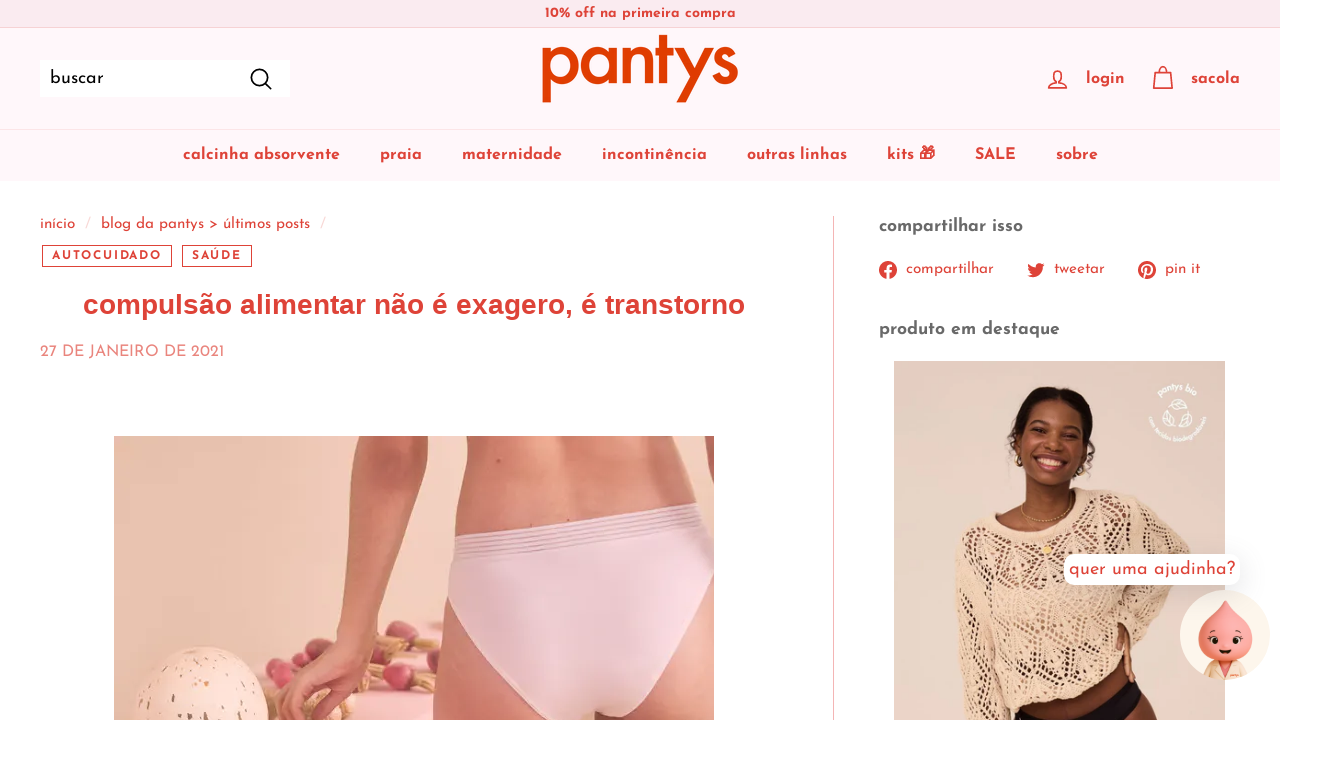

--- FILE ---
content_type: text/html; charset=utf-8
request_url: https://www.pantys.com.br/blogs/pantys/compulsao-alimentar-nao-e-exagero-e-transtorno
body_size: 67088
content:
<!doctype html>
<html class="no-js" lang="pt-BR" dir="ltr">
  <head>
    <script type="text/worker" id="sweworker">onmessage=function(e){postMessage(`window.SwiftExpert=function(){let e,t=!1;const n=["mouseover","keydown","touchmove","touchstart","wheel"];let i=performance.getEntriesByType("navigation");const r={bubbles:!0,cancelable:!0};let o=[];function a(){window.SwiftObserver.disconnect(),i[0].loadEventEnd>0&&(document.removeEventListener("DOMContentLoaded",null/*TODO: Provide specific callback if available*/)||true,document.removeEventListener("load",null/*TODO: Provide specific callback if available*/)||true),n.forEach((function(e){console.log("Deactivate action >>",e),window.removeEventListener(e,a,{passive:!0})})),function(){let e=document.querySelectorAll('script[type="text/SwiftDisableScript"]'),n=[];e.forEach((function(e){n.push((function(t){!function(e,t){var n=document.createElement("script");n.type="text/javascript",n.async=!1,n.id=e.id||"",Object.assign(n.dataset,e.dataset),e.src?(n.onload=t,n.onerror=t,n.src=e.src,o.push({type:"src",url:e.src})):(n.textContent=e.innerText,o.push({type:"context",context:e.innerText})),f(e),document.body.appendChild(n),e.src||t()}(e,t)}))})),s(n,t?l:c),l(e)}()}function s(e,t,n){e[n=n||0]?e[n]((function(){s(e,t,n+1)})):t&&t()}function c(){if(!(i.length>0&&i[0])||i[0].loadEventEnd<=0)return;d("DOMContentLoaded"),d("readystatechange"),d("load");const e=new UIEvent("resize",Object.assign({view:window,detail:!1},r));window.dispatchEvent(e),document.dispatchEvent(e)}function d(e,t){t=t||r;const n=new Event(e,t);window.dispatchEvent(n),document.dispatchEvent(n)}function l(e){let t=new CustomEvent("SwiftPreInitDelay",{detail:e});window.dispatchEvent(t),document.dispatchEvent(t)}function u(e){throw new URIError("The script"+e.target.src+" didn't load correctly.")}function p(e){const{url:t,content:n="",dataSet:i,id:r,isAsync:o=!1,isDefer:a=!1,isHeader:s=!1}=e;return new Promise(((e,c)=>{let d=document.createElement("script");d.type="text/javascript",o&&(d.async=!0),!o&&a&&(d.defer=a),r&&(d.id=r),i&&"object"==typeof i&&Object.assign(d.dataset,{...i,swiftPreInit:"preinited"}),t?d.src=t:d.textContent=n,d.dataset.swiftPreInit="preinited",d.onload=()=>e(!0),d.onerror=e=>{u(e),c(!0)},s?document.head.append(d):document.body.append(d),t||e(!0)}))}function f(e,t){t?(e.replaceWith(e.cloneNode(!0)),e.remove()):e.parentNode.removeChild(e)}return{getInstance:function(i){return e||(e=function(e){return t=!!e||!1,n.forEach((function(e){console.log("Active action >>",e),window.addEventListener(e,a,{passive:!0})})),n}(i)),e},helper:function(){console.table([["SwiftExpert.getInstance(isUseCustomEvent)","isUseCustomEvent is option params, if not using createAndDispatchPageLoadEvents, just set params is 'true', if using custom event swiftScriptPreInited, document.addEventListener('swiftScriptPreInited', (e)=>console.log(e.detail)) to listen event"],["SwiftExpert.dispatchEventManual('DOMContentLoaded')","Fired when the document has been completely loaded and parsed, without waiting for stylesheets, images, and subframes to finish loading."],["SwiftExpert.dispatchEventManual('readystatechange')","The readystatechange event is fired when the readyState attribute of a document has changed. https://developer.mozilla.org/en-US/docs/Web/API/Document/readystatechange_event"],["SwiftExpert.dispatchEventManual('load')","Fired when the whole page has loaded, including all dependent resources such as stylesheets images."],["SwiftExpert.dispatchEventAll()","dispatch events DOMContentLoaded, readystatechange, load"],["SwiftExpert.loadScript(setup)","Load script manual with argrument setup is object {url, content = '', dataSet, id, isAsync = false, isDefer = false, isHeader = false} "],["SwiftExpert.loadStyleUrl(url)","Load style from url, return promise"],["SwiftExpert.preloadImage(url, hasPriority)","preload link image from url, hasPriority just option, set true if need priority high"],["SwiftExpert.getTrackingDelay()","Tracking delay script"],["SwiftExpert.removeNodeScript()","clear node Script to support load manual"],["SwiftExpert.excuteSwiftPreInit()","excute all script have dataset swift"]]),console.log("More detail at https://developer.mozilla.org/en-US/docs/Web/API/Window#events")},dispatchEventManual:d,dispatchEventAll:c,loadScript:p,loadStyleUrl:function(e){return new Promise(((t,n)=>{let i=document.createElement("link");i.href=e,i.rel="stylesheet",i.onload=()=>t(!0),i.onerror=e=>{u(e),n(!0)},document.head.append(i)}))},preloadImage:function(e,t){return new Promise((resolve,reject)=>{let n=document.createElement("link");n.href=e,n.rel="preload",t&&(n.fetchPriority="high"),n.as="image",n.onerror=e=>{u(e),reject(!0)},document.head.append(n),resolve(!0)})},getTrackingDelay:function(){return o},removeNodeScript:f,excuteSwiftPreInit:async function(){let e=[];return document.querySelectorAll('script[type="text/SwiftDisableScript"][data-swift-pre-init]:not([data-swift-pre-init="preinited"])').forEach((t=>{e.push(t)})),e.length?await async function(e){return await e.reduce((async function(e,t){let n=await e,i="";const r={...t.dataset},o=t.id;return i=t.src?"preinit is "+await p({url:t.src,dataSet:r,id:o,isDefer:!0})+", url >>> "+t.src:"preinit is "+await p({content:t.textContent,dataSet:r,id:o})+", content >>> "+t.textContent,f(t),n.push(i),n}),Promise.resolve([]))}(e):"not found script"}}}(),window.SwiftExpert.getInstance();`);};</script>
<script type="text/javascript">var swex = new Worker('data:text/javascript;base64,' + btoa(document.getElementById('sweworker').textContent));(swex.onmessage = function (t) {var e = document.createElement('script');(e.type = 'text/javascript'), (e.async = true), (e.textContent = t.data), document.head.appendChild(e);}),swex.postMessage('init');</script>
<script>
  (function(){
    function delayScriptByType(node, SwiftPreInit){
    node.type = 'text/SwiftDisableScript';
    if(SwiftPreInit) node.dataset.swiftPreInit = SwiftPreInit;
    }
    function delayStyleByHref(node){
    if(node.rel !== "preload") {
    let lazyHref = node.href;
    node.setAttribute('data-href',lazyHref);
    node.href = '';
    }
    }
    const preloadedImages = [];
    const preloadImgHandle = (node) => {
       if (preloadedImages.length < 4) {
          const image = new Image();
          image.src = node.src || node.srcset;
          image.alt = node.alt;
          node.fetchpriority = 'high';
          node.loading="eager";
  
          const preloadLink = document.createElement('link');
          preloadLink.rel = 'preload';
          preloadLink.as = 'image';
          preloadLink.href = image.src;
          preloadLink.fetchpriority = 'high';
          document.head.appendChild(preloadLink);
  
          preloadedImages.push(image.src);                          
          } else {
         if(!node.classList.contains('not-lazy')){
            node.loading="lazy";
         }
       }
     }
  
    window.SwiftObserver = new MutationObserver((mutationsList) => {
           const tagAllow = ['IMG','IFRAME','LINK'];
           const scriptTypeExclude = ['application/ld+json', 'application/json'];
           mutationsList.forEach(({ addedNodes }) => {
                addedNodes.forEach((node) => {
                  const isScript = node.nodeType === 1 && node.tagName === 'SCRIPT';
                  const mainRuleScript = isScript && !scriptTypeExclude.includes(node.type);
                  if(!mainRuleScript && !tagAllow.includes(node.tagName) ) return;
                  if (mainRuleScript && node.className == 'analytics') {delayScriptByType(node);}
                   else if (mainRuleScript && node.innerHTML.includes('asyncLoad')) delayScriptByType(node);
                  else if (mainRuleScript && node.innerHTML.includes('hotjar')) delayScriptByType(node);
                   else if (mainRuleScript && node.innerHTML.includes('gtag')) delayScriptByType(node);
                   else if (mainRuleScript && node.innerHTML.includes('gtm')) delayScriptByType(node);
                  else if (mainRuleScript && node.src.includes('googlet')) delayScriptByType(node);
                  else if (mainRuleScript && node.src.includes('facebook.net')) delayScriptByType(node); 
                  else if (mainRuleScript && node.innerHTML.includes('facebook.net')) delayScriptByType(node);
                  else if (mainRuleScript && node.src.includes('shop.app')) delayScriptByType(node);
                  else if (mainRuleScript && node.innerHTML.includes('shop.app')) delayScriptByType(node);

                  else if (mainRuleScript && node.src.includes('extensions')) {
                            delayScriptByType(node);
                            node.defer = true;
                            node.async = false;
                          }
                  else if (mainRuleScript && node.innerHTML.includes('extensions')) delayScriptByType(node);
                  else if (mainRuleScript && node.src.includes('mercadopago.com')) delayScriptByType(node);
                  else if (mainRuleScript && node.innerHTML.includes('mercadopago.com')) delayScriptByType(node);
                  else if (mainRuleScript && node.src.includes('yandex')) delayScriptByType(node);
                  else if (mainRuleScript && node.innerHTML.includes('yandex')) delayScriptByType(node);
                  else if (mainRuleScript && node.src.includes('klaviyo')) delayScriptByType(node);
                  else if (mainRuleScript && node.innerHTML.includes('klaviyo')) delayScriptByType(node);
                  else if (mainRuleScript && node.src.includes('cloudfront.net')) delayScriptByType(node);
                  else if (mainRuleScript && node.innerHTML.includes('cloudfront.net')) delayScriptByType(node);
                  else if (mainRuleScript && node.src.includes('widde.io')) delayScriptByType(node);
                  else if (mainRuleScript && node.innerHTML.includes('widde.io')) delayScriptByType(node);
                  else if (mainRuleScript && node.src.includes('pinimg')) delayScriptByType(node);
                  else if (mainRuleScript && node.innerHTML.includes('pinimg')) delayScriptByType(node);
                  else if (mainRuleScript && node.src.includes('kiwisizing.com')) delayScriptByType(node);
                  else if (mainRuleScript && node.innerHTML.includes('kiwisizing.com')) delayScriptByType(node);
                  else if (mainRuleScript && node.src.includes('azureedge')) delayScriptByType(node);
                  else if (mainRuleScript && node.innerHTML.includes('azureedge')) delayScriptByType(node);
                  else if (mainRuleScript && node.src.includes('judge.me')) delayScriptByType(node);
                  else if (mainRuleScript && node.innerHTML.includes('judge.me')) delayScriptByType(node);
                  
                  else if (mainRuleScript && node.src.includes('shopifycloud')) delayScriptByType(node);
                  else if (mainRuleScript && node.innerHTML.includes('shopifycloud')) delayScriptByType(node);    
                  else if (mainRuleScript && node.src.includes('/checkouts/internal/preloads.js')) delayScriptByType(node);
                  else if (mainRuleScript && node.innerHTML.includes('/checkouts/internal/preloads.js')) delayScriptByType(node);
                  else if (mainRuleScript && node.textContent.includes('previewBarInjector.init')) {node.textContent = node.textContent.replace("DOMContentLoaded","SwiftPreInitDelay");}
                  else if (mainRuleScript && node.id === 'web-pixels-manager-setup') delayScriptByType(node);
  
                  else if(node.tagName === 'IMG'){if(!node.src.includes(".svg")) preloadImgHandle(node);}
                  else if (node.tagName === 'IFRAME') {
                    node.loading = 'lazy';  
                  }
                  else if (node.tagName === 'LINK') {
                    if(node.href.includes('extensions')) delayStyleByHref(node);
                    if(node.href.includes('app.css')) delayStyleByHref(node);
                    if(node.href.includes('oneator.css')) delayStyleByHref(node);
                  }
               });
           });
       });       
           SwiftObserver.observe(document.documentElement, {
               childList: true,
               subtree: true,
           });       
   })();
</script>
    















    <link href="//www.pantys.com.br/cdn/shop/t/230/assets/critical-all-page.css?v=62952685184379488071763366689" rel="stylesheet" type="text/css" media="all" />
    

    

    

    

    <meta property="psafe-domain-validation" content="8190044927570232958">
    <meta name="google-site-verification" content="df2IvuGEHYK6t8WQvn8IbuRpRwUC_IzM-wtRsQeDP08">

    <meta name="facebook-domain-verification" content="mxx1rzylc5ulhim5ybpbxx23c75yzl">

    <meta charset="utf-8">
    <meta http-equiv="X-UA-Compatible" content="IE=edge,chrome=1">
    <meta name="viewport" content="width=device-width,initial-scale=1">
    <meta name="theme-color" content="#faebf0">
    <link rel="canonical" href="https://www.pantys.com.br/blogs/pantys/compulsao-alimentar-nao-e-exagero-e-transtorno">

    <link rel="dns-prefetch" href="https://cdn.shopify.com">
    <!-- <link rel="dns-prefetch" href="https://cdnjs.cloudflare.com"> -->
    <link rel="dns-prefetch" href="https://fonts.shopifycdn.com">
    <link rel="dns-prefetch" href="https://fonts.gstatic.com">
    <link rel="dns-prefetch" href="https://cdn.getshogun.com">
    <link rel="dns-prefetch" href="https://www.pantys.com.br/cdn/shop/files">

    <link rel="preconnect" href="https://cdn.shopify.com">
    <!-- <link rel="preconnect" href="https://cdnjs.cloudflare.com"> -->
    <link rel="preconnect" href="https://fonts.shopifycdn.com">
    <link rel="preconnect" href="https://fonts.gstatic.com">
    <link rel="preconnect" href="https://cdn.getshogun.com">
    <link rel="preconnect" href="https://www.pantys.com.br/cdn/shop/files">

    <link rel="preload" as="script" href="//www.pantys.com.br/cdn/shop/t/230/assets/vendor-scripts-v2.js?v=3503585812237568601763366689">
    <link rel="preload" as="script" href="//www.pantys.com.br/cdn/shop/t/230/assets/theme-singleton.js?v=164388732604341467011763366689">
    <link rel="preload" as="script" href="//www.pantys.com.br/cdn/shop/t/230/assets/lazysizes_5.3.2.min.js?v=61067919554469865271763366689">
    <!-- <link rel="preload" as="script" href="https://a.klaviyo.com/media/js/onsite/onsite.js"> --><link rel="shortcut icon" href="//www.pantys.com.br/cdn/shop/files/favicon_ico_32x32.png?v=1649505919" type="image/png"><title>como tratar compulsão alimentar e identificar o transtorno
&ndash; pantys
</title>
<meta name="description" content="compulsão alimentar não é frescura, nem gula, é um transtorno sério que precisa ser tratado. Vem entender o que é, quais são as causas e como tratar"><meta property="og:site_name" content="pantys">
<meta property="og:url" content="https://www.pantys.com.br/blogs/pantys/compulsao-alimentar-nao-e-exagero-e-transtorno">
<meta property="og:title" content="compulsão alimentar não é exagero, é transtorno">
<meta property="og:type" content="article">
<meta property="og:description" content=" vamos falar sobre transtornos alimentares? nesse textinho, reunimos informações super importantes sobre esse assunto. vem saber mais!  "><meta property="og:image" content="http://www.pantys.com.br/cdn/shop/articles/compulsao-alimentar-nao-e-exagero-e-transtorno-978632.jpg?v=1659646343">
  <meta property="og:image:secure_url" content="https://www.pantys.com.br/cdn/shop/articles/compulsao-alimentar-nao-e-exagero-e-transtorno-978632.jpg?v=1659646343">
  <meta property="og:image:width" content="600">
  <meta property="og:image:height" content="600"><meta name="twitter:site" content="@pantysbrasil">
<meta name="twitter:card" content="summary_large_image">
<meta name="twitter:title" content="compulsão alimentar não é exagero, é transtorno">
<meta name="twitter:description" content=" vamos falar sobre transtornos alimentares? nesse textinho, reunimos informações super importantes sobre esse assunto. vem saber mais!  ">
<link rel="preload" href="//www.pantys.com.br/cdn/fonts/josefin_sans/josefinsans_n7.4edc746dce14b53e39df223fba72d5f37c3d525d.woff2" as="font" type="font/woff2" crossorigin>
<link rel="preload" href="//www.pantys.com.br/cdn/fonts/josefin_sans/josefinsans_n4.70f7efd699799949e6d9f99bc20843a2c86a2e0f.woff2" as="font" type="font/woff2" crossorigin>
<link rel="preload" href="//www.pantys.com.br/cdn/fonts/josefin_sans/josefinsans_i4.a2ba85bff59cf18a6ad90c24fe1808ddb8ce1343.woff2" as="font" type="font/woff2" crossorigin><style data-shopify>@font-face {
  font-family: "Josefin Sans";
  font-weight: 700;
  font-style: normal;
  font-display: swap;
  src: url("//www.pantys.com.br/cdn/fonts/josefin_sans/josefinsans_n7.4edc746dce14b53e39df223fba72d5f37c3d525d.woff2") format("woff2"),
       url("//www.pantys.com.br/cdn/fonts/josefin_sans/josefinsans_n7.051568b12ab464ee8f0241094cdd7a1c80fbd08d.woff") format("woff");
}

  @font-face {
  font-family: "Josefin Sans";
  font-weight: 400;
  font-style: normal;
  font-display: swap;
  src: url("//www.pantys.com.br/cdn/fonts/josefin_sans/josefinsans_n4.70f7efd699799949e6d9f99bc20843a2c86a2e0f.woff2") format("woff2"),
       url("//www.pantys.com.br/cdn/fonts/josefin_sans/josefinsans_n4.35d308a1bdf56e5556bc2ac79702c721e4e2e983.woff") format("woff");
}


  @font-face {
  font-family: "Josefin Sans";
  font-weight: 600;
  font-style: normal;
  font-display: swap;
  src: url("//www.pantys.com.br/cdn/fonts/josefin_sans/josefinsans_n6.afe095792949c54ae236c64ec95a9caea4be35d6.woff2") format("woff2"),
       url("//www.pantys.com.br/cdn/fonts/josefin_sans/josefinsans_n6.0ea222c12f299e43fa61b9245ec23b623ebeb1e9.woff") format("woff");
}

  @font-face {
  font-family: "Josefin Sans";
  font-weight: 400;
  font-style: italic;
  font-display: swap;
  src: url("//www.pantys.com.br/cdn/fonts/josefin_sans/josefinsans_i4.a2ba85bff59cf18a6ad90c24fe1808ddb8ce1343.woff2") format("woff2"),
       url("//www.pantys.com.br/cdn/fonts/josefin_sans/josefinsans_i4.2dba61e1d135ab449e8e134ba633cf0d31863cc4.woff") format("woff");
}

  @font-face {
  font-family: "Josefin Sans";
  font-weight: 600;
  font-style: italic;
  font-display: swap;
  src: url("//www.pantys.com.br/cdn/fonts/josefin_sans/josefinsans_i6.7a9f0e99230d38dd3e0abe7ca5ca23f913d05281.woff2") format("woff2"),
       url("//www.pantys.com.br/cdn/fonts/josefin_sans/josefinsans_i6.67c153e9e49a5dd7b6b7058351ca5c215b18a446.woff") format("woff");
}

</style><style data-shopify>:root {
    --typeHeaderPrimary: "Josefin Sans";
    --typeHeaderFallback: sans-serif;
    --typeHeaderSize: 32px;
    --typeHeaderWeight: 700;
    --typeHeaderLineHeight: 1.3;
    --typeHeaderSpacing: 0.0em;

    --typeBasePrimary:"Josefin Sans";
    --typeBaseFallback:sans-serif;
    --typeBaseSize: 18px;
    --typeBaseWeight: 400;
    --typeBaseSpacing: 0.0em;
    --typeBaseLineHeight: 1.2;

    --colorSmallImageBg: #ffffff;
    --colorSmallImageBgDark: #f7f7f7;
    --colorLargeImageBg: #f4b5b5;
    --colorLargeImageBgLight: #fdefef;

    --iconWeight: 4px;
    --iconLinecaps: round;

    
      --buttonRadius: 50px;
      --btnPadding: 11px 25px;
    

    
      --roundness: 0px;
    

    
      --gridThickness: 0px;
    

    --productTileMargin: 0%;
    --collectionTileMargin: 0%;

    --swatchSize: 30px;
  }

  @media screen and (max-width: 768px) {
    :root {
      --typeBaseSize: 16px;

      
        --roundness: 0px;
        --btnPadding: 9px 17px;
      
    }
  }</style><style>
  .stamped-container {
    max-width: 800px !important;
  }

  div.stamped-products-reviews-reply {
    display: none;
  }

  fa-star-half-o:before,
  .fa-star-o:before,
  .fa-star:before,
  .stamped-fa-star-half-o:before,
  .stamped-fa-star-o:before,
  .stamped-fa-star:before {
    color: #de4338 !important;
  }
  .stamped-summary-photos-container .stamped-photos-carousel .photo.stamped-photo a {
    display: none !important;
  }

  #stamped-main-widget.stamped-main-widget .stamped-container {
    font-family: futura !important;
  }

  .stamped-container .stamped-header-title {
    text-align: center !important;
  }

  #stamped-main-widget .stamped-summary-caption-2 {
    display: block !important;
  }

  .stamped-summary-actions-newquestion,
  .stamped-summary-actions-newreview {
    display: none !important;
  }

  .collection-badge .stamped-product-reviews-badge .stamped-badge-caption {
    font-size: 0;
  }
  .collection-badge
    .stamped-product-reviews-badge
    .stamped-badge-caption[data-reviews][data-label][data-version='2']:after {
    content: '(' attr(data-rating) ')' !important;
    font-size: 14px !important;
  }

  .stamped-header-title {
    display: none !important;
  }
  .product-grid span.stamped-badge-caption {
    font-size: 0;
  }
  .product-grid
    .stamped-product-reviews-badge
    .stamped-badge-caption[data-reviews][data-label][data-version='2']:after {
    content: '(' attr(data-rating) ')' !important;
    font-size: 14px !important;
  }
  .stamped-summary-caption .stamped-summary-text::first-letter {
    text-transform: uppercase !important;
    display: block !important;
  }

  .stamped-summary-caption .stamped-summary-text {
    display: block !important;
  }
  .stamped-summary-text {
    font-size: 0px !important;
  }
  .stamped-summary-text::after {
    font-size: 16px !important;
    content: '' ' ' attr(data-count) ' ' 'avaliações' !important;
  }
</style>
<link
  rel="preload"
  as="style"
  onload="this.onload=null;this.rel='stylesheet'"
  href="//www.pantys.com.br/cdn/shop/t/230/assets/theme-dynamic.css?v=159362966149570811601765051537"
>
<noscript><link href="//www.pantys.com.br/cdn/shop/t/230/assets/theme-dynamic.css?v=159362966149570811601765051537" rel="stylesheet"></noscript>
<link
  rel="preload"
  as="style"
  onload="this.onload=null;this.rel='stylesheet'"
  href="//www.pantys.com.br/cdn/shop/t/230/assets/theme-animation.css?v=95909734145103406181763366689"
>
<noscript><link href="//www.pantys.com.br/cdn/shop/t/230/assets/theme-animation.css?v=95909734145103406181763366689" rel="stylesheet"></noscript>
<link
  rel="preload"
  as="style"
  onload="this.onload=null;this.rel='stylesheet'"
  href="//www.pantys.com.br/cdn/shop/t/230/assets/theme-ultils.css?v=55694690358445310851763366689"
>
<noscript><link href="//www.pantys.com.br/cdn/shop/t/230/assets/theme-ultils.css?v=55694690358445310851763366689" rel="stylesheet"></noscript>
<link
  rel="preload"
  as="style"
  onload="this.onload=null;this.rel='stylesheet'"
  href="//www.pantys.com.br/cdn/shop/t/230/assets/theme-rte.css?v=172114899010832872201763366689"
>
<noscript><link href="//www.pantys.com.br/cdn/shop/t/230/assets/theme-rte.css?v=172114899010832872201763366689" rel="stylesheet"></noscript>

<link href="//www.pantys.com.br/cdn/shop/t/230/assets/theme-grid-ultils.css?v=94940813797943167141763366689" rel="stylesheet" type="text/css" media="all" />

<link
  rel="preload"
  as="style"
  onload="this.onload=null;this.rel='stylesheet'"
  href="//www.pantys.com.br/cdn/shop/t/230/assets/theme-tooltip.css?v=131371299864071104851763366689"
>
<noscript><link href="//www.pantys.com.br/cdn/shop/t/230/assets/theme-tooltip.css?v=131371299864071104851763366689" rel="stylesheet"></noscript>

<link
  rel="preload"
  href="//www.pantys.com.br/cdn/shop/t/230/assets/theme-collapsible.css?v=92252963975935177851763366689"
  as="style"
  onload="this.onload=null;this.rel='stylesheet'"
>
<noscript><link rel="stylesheet" href="//www.pantys.com.br/cdn/shop/t/230/assets/theme-collapsible.css?v=92252963975935177851763366689"></noscript>

<link
  rel="preload"
  href="//www.pantys.com.br/cdn/shop/t/230/assets/theme-spr.css?v=30961437235500211401763366689"
  as="style"
  onload="this.onload=null;this.rel='stylesheet'"
>
<noscript><link rel="stylesheet" href="//www.pantys.com.br/cdn/shop/t/230/assets/theme-spr.css?v=30961437235500211401763366689"></noscript>

<link
  rel="preload"
  href="//www.pantys.com.br/cdn/shop/t/230/assets/theme-password.css?v=147017380981431460011763366689"
  as="style"
  onload="this.onload=null;this.rel='stylesheet'"
>
<noscript><link rel="stylesheet" href="//www.pantys.com.br/cdn/shop/t/230/assets/theme-password.css?v=147017380981431460011763366689"></noscript>

<link
  rel="preload"
  href="//www.pantys.com.br/cdn/shop/t/230/assets/theme-slide-show.css?v=99078475498532661971763366689"
  as="style"
  onload="this.onload=null;this.rel='stylesheet'"
>
<noscript><link rel="stylesheet" href="//www.pantys.com.br/cdn/shop/t/230/assets/theme-slide-show.css?v=99078475498532661971763366689"></noscript>

<link
  rel="preload"
  href="//www.pantys.com.br/cdn/shop/t/230/assets/theme-photo-swipe.4.1.3.css?v=147995650358839228041763366689"
  as="style"
  onload="this.onload=null;this.rel='stylesheet'"
>
<noscript><link rel="stylesheet" href="//www.pantys.com.br/cdn/shop/t/230/assets/theme-photo-swipe.4.1.3.css?v=147995650358839228041763366689"></noscript>


  <link
    rel="preload"
    href="//www.pantys.com.br/cdn/shop/t/230/assets/theme-product.css?v=153476823600318159271763366689"
    as="style"
    onload="this.onload=null;this.rel='stylesheet'"
  >
  <noscript><link rel="stylesheet" href="//www.pantys.com.br/cdn/shop/t/230/assets/theme-product.css?v=153476823600318159271763366689"></noscript>



  <link rel="preload" href="//www.pantys.com.br/cdn/shop/t/230/assets/theme.css?v=71553160491558685661763366689" as="style" onload="this.onload=null;this.rel='stylesheet'">
  <noscript><link rel="stylesheet" href="//www.pantys.com.br/cdn/shop/t/230/assets/theme.css?v=71553160491558685661763366689"></noscript>


<link
  rel="preload"
  href="//www.pantys.com.br/cdn/shop/t/230/assets/theme.part1.css?v=94310189393270382711763366689"
  as="style"
  onload="this.onload=null;this.rel='stylesheet'"
>
<noscript><link rel="stylesheet" href="//www.pantys.com.br/cdn/shop/t/230/assets/theme.part1.css?v=94310189393270382711763366689"></noscript>

<link href="//www.pantys.com.br/cdn/shop/t/230/assets/theme-genaral.css?v=180683440258563307791763366689" rel="stylesheet" type="text/css" media="all" />



<link href="//www.pantys.com.br/cdn/shop/t/230/assets/theme-responsive-min-width-769.min.css?v=131829248886773808431763366689" rel="stylesheet" type="text/css" media="all" />



<link
  rel="preload"
  href="//www.pantys.com.br/cdn/shop/t/230/assets/theme-responsive-max-width-769.min.css?v=160962060069025837631763366689"
  as="style"
  onload="this.onload=null;this.rel='stylesheet'"
>
<noscript><link rel="stylesheet" href="//www.pantys.com.br/cdn/shop/t/230/assets/theme-responsive-max-width-769.min.css?v=160962060069025837631763366689"></noscript>
<link href="//www.pantys.com.br/cdn/shop/t/230/assets/style_card_autor.css?v=131669414490160507061763366689" rel="stylesheet" type="text/css" media="all" />

    <script src="//www.pantys.com.br/cdn/shop/t/230/assets/jquery-3.7.0.min.js?v=53701203449885855251763366689" async></script>
    <script src="//www.pantys.com.br/cdn/shop/t/230/assets/lazysizes_5.3.2.min.js?v=61067919554469865271763366689" async></script>
    <script defer src="https://tools.luckyorange.com/core/lo.js?site-id=a537e6a0"></script>

    

    <script>
      document.documentElement.className = document.documentElement.className.replace('no-js', 'js');

      window.theme = window.theme || {};
      theme.routes = {
        home: "/",
        collections: "/collections",
        cart: "/cart.js",
        cartPage: "/cart",
        cartAdd: "/cart/add.js",
        cartChange: "/cart/change.js",
        search: "/search",
        currentPage: "article"
      };
      theme.strings = {
        soldOut: "esgotado",
        unavailable: "indisponível",
        inStockLabel: "em estoque",
        stockLabel: "[count] últimas peças",
        willNotShipUntil: "envio a partir de [date]",
        willBeInStockAfter: "em estoque a partir de [date]",
        waitingForStock: "aguardando estoque",
        savePrice: "[saved_amount] off",
        cartEmpty: "ups, sua sacola ainda está pelada!",
        cartTermsConfirmation: "você deve concordar com os termos e condições de vendas para verificar",
        searchCollections: "coleções:",
        searchPages: "páginas:",
        searchArticles: "artigos:"
      };
      theme.settings = {
        dynamicVariantsEnable: true,
        cartType: "dropdown",
        isCustomerTemplate: false,
        moneyFormat: "R$ {{amount_with_comma_separator}}",
        saveType: "percent",
        productImageSize: "portrait",
        productImageCover: true,
        predictiveSearch: true,
        predictiveSearchType: "product,article,page",
        superScriptSetting: false,
        superScriptPrice: false,
        quickView: true,
        quickAdd: false,
        themeName: 'Expanse',
        themeVersion: "2.5.2"
      };
    </script>

    
  <script>window.performance && window.performance.mark && window.performance.mark('shopify.content_for_header.start');</script><meta name="google-site-verification" content="MlCH8UnJnnqg5InJjaHLHnWDCxQAJ6USZWqAaTU4Phk">
<meta name="facebook-domain-verification" content="fwbzi6gkcl7ba1o01tof2by6lihtp9">
<meta name="google-site-verification" content="ZXgoRqhWDoN982BSEJAMpPxWHVJVz6TGZXiyT41wlAg">
<meta id="shopify-digital-wallet" name="shopify-digital-wallet" content="/17415847/digital_wallets/dialog">
<link rel="alternate" type="application/atom+xml" title="Feed" href="/blogs/pantys.atom" />
<script async="async" src="/checkouts/internal/preloads.js?locale=pt-BR"></script>
<script id="shopify-features" type="application/json">{"accessToken":"670ad7bbec178ced1460404bbeb024cf","betas":["rich-media-storefront-analytics"],"domain":"www.pantys.com.br","predictiveSearch":true,"shopId":17415847,"locale":"pt-br"}</script>
<script>var Shopify = Shopify || {};
Shopify.shop = "pantys-brasil.myshopify.com";
Shopify.locale = "pt-BR";
Shopify.currency = {"active":"BRL","rate":"1.0"};
Shopify.country = "BR";
Shopify.theme = {"name":"Copy of Backup Template Emily 15\/10\/2025 ReparoV1","id":137533063264,"schema_name":"Expanse","schema_version":"2.5.2","theme_store_id":null,"role":"main"};
Shopify.theme.handle = "null";
Shopify.theme.style = {"id":null,"handle":null};
Shopify.cdnHost = "www.pantys.com.br/cdn";
Shopify.routes = Shopify.routes || {};
Shopify.routes.root = "/";</script>
<script type="module">!function(o){(o.Shopify=o.Shopify||{}).modules=!0}(window);</script>
<script>!function(o){function n(){var o=[];function n(){o.push(Array.prototype.slice.apply(arguments))}return n.q=o,n}var t=o.Shopify=o.Shopify||{};t.loadFeatures=n(),t.autoloadFeatures=n()}(window);</script>
<script id="shop-js-analytics" type="application/json">{"pageType":"article"}</script>
<script defer="defer" async type="module" src="//www.pantys.com.br/cdn/shopifycloud/shop-js/modules/v2/client.init-shop-cart-sync_20UhlSOd.pt-BR.esm.js"></script>
<script defer="defer" async type="module" src="//www.pantys.com.br/cdn/shopifycloud/shop-js/modules/v2/chunk.common_DWIF0AmB.esm.js"></script>
<script type="module">
  await import("//www.pantys.com.br/cdn/shopifycloud/shop-js/modules/v2/client.init-shop-cart-sync_20UhlSOd.pt-BR.esm.js");
await import("//www.pantys.com.br/cdn/shopifycloud/shop-js/modules/v2/chunk.common_DWIF0AmB.esm.js");

  window.Shopify.SignInWithShop?.initShopCartSync?.({"fedCMEnabled":true,"windoidEnabled":true});

</script>
<script>(function() {
  var isLoaded = false;
  function asyncLoad() {
    if (isLoaded) return;
    isLoaded = true;
    var urls = ["https:\/\/na.shgcdn3.com\/collector.js?shop=pantys-brasil.myshopify.com","https:\/\/app.kiwisizing.com\/web\/js\/dist\/kiwiSizing\/plugin\/SizingPlugin.prod.js?v=330\u0026shop=pantys-brasil.myshopify.com","https:\/\/cdn.adtrace.ai\/tiktok-track.js?shop=pantys-brasil.myshopify.com","\/\/satcb.azureedge.net\/Scripts\/satcb.min.js?shop=pantys-brasil.myshopify.com","\/\/cdn.shopify.com\/proxy\/f959c98eae3691834bb4239e1f4d4a1ddeed75e727330ae9f5ee634e85045831\/cdn.bogos.io\/script_tag\/secomapp.scripttag.js?shop=pantys-brasil.myshopify.com\u0026sp-cache-control=cHVibGljLCBtYXgtYWdlPTkwMA","https:\/\/livify.best4shops.com\/shopify\/script.js?shop=pantys-brasil.myshopify.com","https:\/\/flipnet-assets.s3.sa-east-1.amazonaws.com\/fronts\/public\/flip-shopify.js?shop=pantys-brasil.myshopify.com","\/\/cdn.shopify.com\/proxy\/11700788b4788fdfbec6caa0a3135a80fb740a4112cf15e1358f496ca4d9379a\/api.goaffpro.com\/loader.js?shop=pantys-brasil.myshopify.com\u0026sp-cache-control=cHVibGljLCBtYXgtYWdlPTkwMA"];
    for (var i = 0; i < urls.length; i++) {
      var s = document.createElement('script');
      s.type = 'text/javascript';
      s.async = true;
      s.src = urls[i];
      var x = document.getElementsByTagName('script')[0];
      x.parentNode.insertBefore(s, x);
    }
  };
  if(window.attachEvent) {
    window.attachEvent('onload', asyncLoad);
  } else {
    window.addEventListener('load', asyncLoad, false);
  }
})();</script>
<script id="__st">var __st={"a":17415847,"offset":-10800,"reqid":"d3bc2e48-65ec-4b53-a163-23d933300751-1768929781","pageurl":"www.pantys.com.br\/blogs\/pantys\/compulsao-alimentar-nao-e-exagero-e-transtorno","s":"articles-385366229088","u":"ea4119048f65","p":"article","rtyp":"article","rid":385366229088};</script>
<script>window.ShopifyPaypalV4VisibilityTracking = true;</script>
<script id="captcha-bootstrap">!function(){'use strict';const t='contact',e='account',n='new_comment',o=[[t,t],['blogs',n],['comments',n],[t,'customer']],c=[[e,'customer_login'],[e,'guest_login'],[e,'recover_customer_password'],[e,'create_customer']],r=t=>t.map((([t,e])=>`form[action*='/${t}']:not([data-nocaptcha='true']) input[name='form_type'][value='${e}']`)).join(','),a=t=>()=>t?[...document.querySelectorAll(t)].map((t=>t.form)):[];function s(){const t=[...o],e=r(t);return a(e)}const i='password',u='form_key',d=['recaptcha-v3-token','g-recaptcha-response','h-captcha-response',i],f=()=>{try{return window.sessionStorage}catch{return}},m='__shopify_v',_=t=>t.elements[u];function p(t,e,n=!1){try{const o=window.sessionStorage,c=JSON.parse(o.getItem(e)),{data:r}=function(t){const{data:e,action:n}=t;return t[m]||n?{data:e,action:n}:{data:t,action:n}}(c);for(const[e,n]of Object.entries(r))t.elements[e]&&(t.elements[e].value=n);n&&o.removeItem(e)}catch(o){console.error('form repopulation failed',{error:o})}}const l='form_type',E='cptcha';function T(t){t.dataset[E]=!0}const w=window,h=w.document,L='Shopify',v='ce_forms',y='captcha';let A=!1;((t,e)=>{const n=(g='f06e6c50-85a8-45c8-87d0-21a2b65856fe',I='https://cdn.shopify.com/shopifycloud/storefront-forms-hcaptcha/ce_storefront_forms_captcha_hcaptcha.v1.5.2.iife.js',D={infoText:'Protegido por hCaptcha',privacyText:'Privacidade',termsText:'Termos'},(t,e,n)=>{const o=w[L][v],c=o.bindForm;if(c)return c(t,g,e,D).then(n);var r;o.q.push([[t,g,e,D],n]),r=I,A||(h.body.append(Object.assign(h.createElement('script'),{id:'captcha-provider',async:!0,src:r})),A=!0)});var g,I,D;w[L]=w[L]||{},w[L][v]=w[L][v]||{},w[L][v].q=[],w[L][y]=w[L][y]||{},w[L][y].protect=function(t,e){n(t,void 0,e),T(t)},Object.freeze(w[L][y]),function(t,e,n,w,h,L){const[v,y,A,g]=function(t,e,n){const i=e?o:[],u=t?c:[],d=[...i,...u],f=r(d),m=r(i),_=r(d.filter((([t,e])=>n.includes(e))));return[a(f),a(m),a(_),s()]}(w,h,L),I=t=>{const e=t.target;return e instanceof HTMLFormElement?e:e&&e.form},D=t=>v().includes(t);t.addEventListener('submit',(t=>{const e=I(t);if(!e)return;const n=D(e)&&!e.dataset.hcaptchaBound&&!e.dataset.recaptchaBound,o=_(e),c=g().includes(e)&&(!o||!o.value);(n||c)&&t.preventDefault(),c&&!n&&(function(t){try{if(!f())return;!function(t){const e=f();if(!e)return;const n=_(t);if(!n)return;const o=n.value;o&&e.removeItem(o)}(t);const e=Array.from(Array(32),(()=>Math.random().toString(36)[2])).join('');!function(t,e){_(t)||t.append(Object.assign(document.createElement('input'),{type:'hidden',name:u})),t.elements[u].value=e}(t,e),function(t,e){const n=f();if(!n)return;const o=[...t.querySelectorAll(`input[type='${i}']`)].map((({name:t})=>t)),c=[...d,...o],r={};for(const[a,s]of new FormData(t).entries())c.includes(a)||(r[a]=s);n.setItem(e,JSON.stringify({[m]:1,action:t.action,data:r}))}(t,e)}catch(e){console.error('failed to persist form',e)}}(e),e.submit())}));const S=(t,e)=>{t&&!t.dataset[E]&&(n(t,e.some((e=>e===t))),T(t))};for(const o of['focusin','change'])t.addEventListener(o,(t=>{const e=I(t);D(e)&&S(e,y())}));const B=e.get('form_key'),M=e.get(l),P=B&&M;t.addEventListener('DOMContentLoaded',(()=>{const t=y();if(P)for(const e of t)e.elements[l].value===M&&p(e,B);[...new Set([...A(),...v().filter((t=>'true'===t.dataset.shopifyCaptcha))])].forEach((e=>S(e,t)))}))}(h,new URLSearchParams(w.location.search),n,t,e,['guest_login'])})(!0,!0)}();</script>
<script integrity="sha256-4kQ18oKyAcykRKYeNunJcIwy7WH5gtpwJnB7kiuLZ1E=" data-source-attribution="shopify.loadfeatures" defer="defer" src="//www.pantys.com.br/cdn/shopifycloud/storefront/assets/storefront/load_feature-a0a9edcb.js" crossorigin="anonymous"></script>
<script data-source-attribution="shopify.dynamic_checkout.dynamic.init">var Shopify=Shopify||{};Shopify.PaymentButton=Shopify.PaymentButton||{isStorefrontPortableWallets:!0,init:function(){window.Shopify.PaymentButton.init=function(){};var t=document.createElement("script");t.src="https://www.pantys.com.br/cdn/shopifycloud/portable-wallets/latest/portable-wallets.pt-br.js",t.type="module",document.head.appendChild(t)}};
</script>
<script data-source-attribution="shopify.dynamic_checkout.buyer_consent">
  function portableWalletsHideBuyerConsent(e){var t=document.getElementById("shopify-buyer-consent"),n=document.getElementById("shopify-subscription-policy-button");t&&n&&(t.classList.add("hidden"),t.setAttribute("aria-hidden","true"),n.removeEventListener("click",e))}function portableWalletsShowBuyerConsent(e){var t=document.getElementById("shopify-buyer-consent"),n=document.getElementById("shopify-subscription-policy-button");t&&n&&(t.classList.remove("hidden"),t.removeAttribute("aria-hidden"),n.addEventListener("click",e))}window.Shopify?.PaymentButton&&(window.Shopify.PaymentButton.hideBuyerConsent=portableWalletsHideBuyerConsent,window.Shopify.PaymentButton.showBuyerConsent=portableWalletsShowBuyerConsent);
</script>
<script data-source-attribution="shopify.dynamic_checkout.cart.bootstrap">document.addEventListener("DOMContentLoaded",(function(){function t(){return document.querySelector("shopify-accelerated-checkout-cart, shopify-accelerated-checkout")}if(t())Shopify.PaymentButton.init();else{new MutationObserver((function(e,n){t()&&(Shopify.PaymentButton.init(),n.disconnect())})).observe(document.body,{childList:!0,subtree:!0})}}));
</script>

<script>window.performance && window.performance.mark && window.performance.mark('shopify.content_for_header.end');</script>
  



  <script type="text/javascript">
    window.__shgProducts = window.__shgProducts || {};
    
      
      
    
  </script>



  <script type="text/javascript">
    
      window.__shgMoneyFormat = window.__shgMoneyFormat || {"BRL":{"currency":"BRL","currency_symbol":"R$","currency_symbol_location":"left","decimal_places":2,"decimal_separator":",","thousands_separator":"."}};
    
    window.__shgCurrentCurrencyCode = window.__shgCurrentCurrencyCode || {
      currency: "BRL",
      currency_symbol: "R$",
      decimal_separator: ".",
      thousands_separator: ",",
      decimal_places: 2,
      currency_symbol_location: "left"
    };
  </script>





<script type="text/javascript">
  
    window.SHG_CUSTOMER = null;
  
</script>




  
<meta name="shogun_placeholder" content="shogun_placeholder" />







    

    

    

    <style>
      .stamped-container {
        max-width: 800px !important;
      }
      div.stamped-products-reviews-reply {
        display: none;
      }
      .fa-star-o:before,
      .fa-star:before,
      .stamped-fa-star-half-o:before,
      .stamped-fa-star-o:before,
      .stamped-fa-star:before,
      fa-star-half-o:before {
        color: #de4338 !important;
      }
      .stamped-header-title,
      .stamped-summary-actions-newquestion,
      .stamped-summary-actions-newreview,
      .stamped-summary-photos-container .stamped-photos-carousel .photo.stamped-photo a {
        display: none !important;
      }
      #stamped-main-widget.stamped-main-widget .stamped-container {
        font-family: futura !important;
      }
      .stamped-container .stamped-header-title {
        text-align: center !important;
      }
      #stamped-main-widget .stamped-summary-caption-2,
      .stamped-summary-caption .stamped-summary-text {
        display: block !important;
      }
      .collection-badge .stamped-product-reviews-badge .stamped-badge-caption,
      .product-grid span.stamped-badge-caption {
        font-size: 0;
      }
      .collection-badge
        .stamped-product-reviews-badge
        .stamped-badge-caption[data-reviews][data-label][data-version='2']:after,
      .product-grid
        .stamped-product-reviews-badge
        .stamped-badge-caption[data-reviews][data-label][data-version='2']:after {
        content: '(' attr(data-rating) ')' !important;
        font-size: 14px !important;
      }
      .stamped-summary-caption .stamped-summary-text::first-letter {
        text-transform: uppercase !important;
        display: block !important;
      }
      .stamped-summary-text {
        font-size: 0px !important;
      }
      .stamped-summary-text::after {
        font-size: 16px !important;
        content: '' ' ' attr(data-count) ' ' 'avaliações' !important;
      }
    </style>

    <!-- Google Tag Manager -->
    <script>
      (function (w, d, s, l, i) {
        w[l] = w[l] || [];
        w[l].push({ 'gtm.start': new Date().getTime(), event: 'gtm.js' });
        var f = d.getElementsByTagName(s)[0],
          j = d.createElement(s),
          dl = l != 'dataLayer' ? '&l=' + l : '';
        j.defer = true;
        j.src = 'https://www.googletagmanager.com/gtm.js?id=' + i + dl;
        f.parentNode.insertBefore(j, f);
      })(window, document, 'script', 'dataLayer', 'GTM-M9QZQGT');
    </script>
    <!-- End Google Tag Manager -->

    <script>
      window.addEventListener(
        'message',
        function (msg) {
          if (msg.data && msg.data.type && msg.data.type === 'cart/intent_addToCart') {
            var payload = msg.data.payload;
            $.post('/cart/add.js', { items: [{ quantity: payload.quantity, id: payload.variant.external_identifier }] })
              .done(function (data) {
                var headerCart = new window.theme.HeaderCart();

                headerCart.init();
                headerCart.open();
              })
              .fail(function (data) {
                var json = $.parseJSON(data.responseText);
                console.log(json);
              });
          }
        },
        false
      );
    </script>
    <script>
  window.KiwiSizing = window.KiwiSizing === undefined ? {} : window.KiwiSizing;
  KiwiSizing.shop = "pantys-brasil.myshopify.com";
  
  
</script>

    
      <style>
               .rte .shogun-root .shogun-image {
          height: 600px;
        }
          @media screen and (max-width: 768px) {
        .rte .shogun-root .shogun-image {
          aspect-ratio: 4/4;
          height: 400px;
        }
          }
      </style>
    
  <!-- BEGIN app block: shopify://apps/klaviyo-email-marketing-sms/blocks/klaviyo-onsite-embed/2632fe16-c075-4321-a88b-50b567f42507 -->












  <script async src="https://static.klaviyo.com/onsite/js/MrReLd/klaviyo.js?company_id=MrReLd"></script>
  <script>!function(){if(!window.klaviyo){window._klOnsite=window._klOnsite||[];try{window.klaviyo=new Proxy({},{get:function(n,i){return"push"===i?function(){var n;(n=window._klOnsite).push.apply(n,arguments)}:function(){for(var n=arguments.length,o=new Array(n),w=0;w<n;w++)o[w]=arguments[w];var t="function"==typeof o[o.length-1]?o.pop():void 0,e=new Promise((function(n){window._klOnsite.push([i].concat(o,[function(i){t&&t(i),n(i)}]))}));return e}}})}catch(n){window.klaviyo=window.klaviyo||[],window.klaviyo.push=function(){var n;(n=window._klOnsite).push.apply(n,arguments)}}}}();</script>

  




  <script>
    window.klaviyoReviewsProductDesignMode = false
  </script>







<!-- END app block --><!-- BEGIN app block: shopify://apps/scala-parcelamentos/blocks/cartCSS/def817a5-48c7-43b3-b8b9-553076d860c7 -->

<style data-shopify>    .parcelatorCart p {    color:!important;            color: #a7a7a7;    font-size: 0.7em;    margin-top: 0px !important;    margin-bottom: 0px !important;    margin-inline-end: 0px !important;  }</style>

<!-- END app block --><!-- BEGIN app block: shopify://apps/instafeed/blocks/head-block/c447db20-095d-4a10-9725-b5977662c9d5 --><link rel="preconnect" href="https://cdn.nfcube.com/">
<link rel="preconnect" href="https://scontent.cdninstagram.com/">


  <script>
    document.addEventListener('DOMContentLoaded', function () {
      let instafeedScript = document.createElement('script');

      
        instafeedScript.src = 'https://cdn.nfcube.com/instafeed-c1b9d0c01e0bfb05522c43cd8b44ba14.js';
      

      document.body.appendChild(instafeedScript);
    });
  </script>





<!-- END app block --><!-- BEGIN app block: shopify://apps/oxi-social-login/blocks/social-login-embed/24ad60bc-8f09-42fa-807e-e5eda0fdae17 -->


<script>
    
        var vt = 763256;
    
        var oxi_data_scheme = 'light';
        if (document.querySelector('html').hasAttribute('data-scheme')) {
            oxi_data_scheme = document.querySelector('html').getAttribute('data-scheme');
        }
    function wfete(selector) {
    return new Promise(resolve => {
    if (document.querySelector(selector)) {
      return resolve(document.querySelector(selector));
    }

    const observer = new MutationObserver(() => {
      if (document.querySelector(selector)) {
        resolve(document.querySelector(selector));
        observer.disconnect();
      }
    });

    observer.observe(document.body, {
      subtree: true,
      childList: true,
    });
    });
  }
  async function oxi_init() {
    const data = await getOConfig();
  }
  function getOConfig() {
    var script = document.createElement('script');
    script.src = '//social-login.oxiapps.com/init.json?shop=pantys-brasil.myshopify.com&vt='+vt+'&callback=jQuery111004090950169811405_1543664809199';
    script.setAttribute('rel','nofollow');
    document.head.appendChild(script);
  }
  function jQuery111004090950169811405_1543664809199(p) {
        var shop_locale = "";
        if (typeof Shopify !== 'undefined' && typeof Shopify.locale !== 'undefined') {
            shop_locale = "&locale="+Shopify.locale;
    }
    if (p.m == "1") {
      if (typeof oxi_initialized === 'undefined') {
        var oxi_initialized = true;
        //vt = parseInt(p.v);
        vt = parseInt(vt);

                var elem = document.createElement("link");
                elem.setAttribute("type", "text/css");
                elem.setAttribute("rel", "stylesheet");
                elem.setAttribute("href", "https://cdn.shopify.com/extensions/019a9bbf-e6d9-7768-bf83-c108720b519c/embedded-social-login-54/assets/remodal.css");
                document.getElementsByTagName("head")[0].appendChild(elem);


        var newScript = document.createElement('script');
        newScript.type = 'text/javascript';
        newScript.src = 'https://cdn.shopify.com/extensions/019a9bbf-e6d9-7768-bf83-c108720b519c/embedded-social-login-54/assets/osl.min.js';
        document.getElementsByTagName('head')[0].appendChild(newScript);
      }
    } else {
      const intervalID = setInterval(() => {
        if (document.querySelector('body')) {
            clearInterval(intervalID);

            opa = ['form[action*="account/login"]', 'form[action$="account"]'];
            opa.forEach(e => {
                wfete(e).then(element => {
                    if (typeof oxi_initialized === 'undefined') {
                        var oxi_initialized = true;
                        console.log("Oxi Social Login Initialized");
                        if (p.i == 'y') {
                            var list = document.querySelectorAll(e);
                            var oxi_list_length = 0;
                            if (list.length > 0) {
                                //oxi_list_length = 3;
                                oxi_list_length = list.length;
                            }
                            for(var osli1 = 0; osli1 < oxi_list_length; osli1++) {
                                if (list[osli1].querySelector('[value="guest_login"]')) {
                                } else {
                                if ( list[osli1].querySelectorAll('.oxi-social-login').length <= 0 && list[osli1].querySelectorAll('.oxi_social_wrapper').length <= 0 ) {
                                    var osl_checkout_url = '';
                                    if (list[osli1].querySelector('[name="checkout_url"]') !== null) {
                                        osl_checkout_url = '&osl_checkout_url='+list[osli1].querySelector('[name="checkout_url"]').value;
                                    }
                                    osl_checkout_url = osl_checkout_url.replace(/<[^>]*>/g, '').trim();
                                    list[osli1].insertAdjacentHTML(p.p, '<div class="oxi_social_wrapper" style="'+p.c+'"><iframe id="social_login_frame" class="social_login_frame" title="Social Login" src="https://social-login.oxiapps.com/widget?site='+p.s+'&vt='+vt+shop_locale+osl_checkout_url+'&scheme='+oxi_data_scheme+'" style="width:100%;max-width:100%;padding-top:0px;margin-bottom:5px;border:0px;height:'+p.h+'px;" scrolling=no></iframe></div>');
                                }
                                }
                            }
                        }
                    }
                });
            });

            wfete('#oxi-social-login').then(element => {
                document.getElementById('oxi-social-login').innerHTML="<iframe id='social_login_frame' class='social_login_frame' title='Social Login' src='https://social-login.oxiapps.com/widget?site="+p.s+"&vt="+vt+shop_locale+"&scheme="+oxi_data_scheme+"' style='width:100%;max-width:100%;padding-top:0px;margin-bottom:5px;border:0px;height:"+p.h+"px;' scrolling=no></iframe>";
            });
            wfete('.oxi-social-login').then(element => {
                var oxi_elms = document.querySelectorAll(".oxi-social-login");
                oxi_elms.forEach((oxi_elm) => {
                            oxi_elm.innerHTML="<iframe id='social_login_frame' class='social_login_frame' title='Social Login' src='https://social-login.oxiapps.com/widget?site="+p.s+"&vt="+vt+shop_locale+"&scheme="+oxi_data_scheme+"' style='width:100%;max-width:100%;padding-top:0px;margin-bottom:5px;border:0px;height:"+p.h+"px;' scrolling=no></iframe>";
                });
            });
        }
      }, 100);
    }

    var o_resized = false;
    var oxi_response = function(event) {
      if (event.origin+'/'=="https://social-login.oxiapps.com/") {
                if (event.data.action == "loaded") {
                    event.source.postMessage({
                        action:'getParentUrl',parentUrl: window.location.href+''
                    },"*");
                }

        var message = event.data+'';
        var key = message.split(':')[0];
        var value = message.split(':')[1];
        if (key=="height") {
          var oxi_iframe = document.getElementById('social_login_frame');
          if (oxi_iframe && !o_resized) {
            o_resized = true;
            oxi_iframe.style.height = value + "px";
          }
        }
      }
    };
    if (window.addEventListener) {
      window.addEventListener('message', oxi_response, false);
    } else {
      window.attachEvent("onmessage", oxi_response);
    }
  }
  oxi_init();
</script>


<!-- END app block --><!-- BEGIN app block: shopify://apps/scala-parcelamentos/blocks/productsCSS/def817a5-48c7-43b3-b8b9-553076d860c7 -->

<style data-shopify>span#parcelator.parcelatorProduct p {      color:#a7a7a7!important;      text-align: default;font-weight: normal;font-size: 0.8em;}    .parcelatorProduct p:first-of-type {     margin-top: 5px !important;   }  .parcelatorProduct:last-child p, scala-tabela, scala-activator {     margin-bottom: 10px !important;   }</style>
<!-- END app block --><!-- BEGIN app block: shopify://apps/judge-me-reviews/blocks/judgeme_core/61ccd3b1-a9f2-4160-9fe9-4fec8413e5d8 --><!-- Start of Judge.me Core -->






<link rel="dns-prefetch" href="https://cdnwidget.judge.me">
<link rel="dns-prefetch" href="https://cdn.judge.me">
<link rel="dns-prefetch" href="https://cdn1.judge.me">
<link rel="dns-prefetch" href="https://api.judge.me">

<script data-cfasync='false' class='jdgm-settings-script'>window.jdgmSettings={"pagination":5,"disable_web_reviews":true,"badge_no_review_text":"sem avaliações","badge_n_reviews_text":"  ({{ n }})","badge_star_color":"#F4B5B5","hide_badge_preview_if_no_reviews":true,"badge_hide_text":false,"enforce_center_preview_badge":false,"widget_title":"Avaliações de Clientes","widget_open_form_text":"Escrever uma avaliação","widget_close_form_text":"Cancelar avaliação","widget_refresh_page_text":"Atualizar página","widget_summary_text":"Baseado em {{ number_of_reviews }} avaliação/avaliações","widget_no_review_text":"Seja o primeiro a escrever uma avaliação","widget_name_field_text":"Nome de exibição","widget_verified_name_field_text":"Nome Verificado (público)","widget_name_placeholder_text":"Nome de exibição","widget_required_field_error_text":"Este campo é obrigatório.","widget_email_field_text":"Endereço de email","widget_verified_email_field_text":"Email Verificado (privado, não pode ser editado)","widget_email_placeholder_text":"Seu endereço de email","widget_email_field_error_text":"Por favor, digite um endereço de email válido.","widget_rating_field_text":"Avaliação","widget_review_title_field_text":"Título da Avaliação","widget_review_title_placeholder_text":"Dê um título à sua avaliação","widget_review_body_field_text":"Conteúdo da avaliação","widget_review_body_placeholder_text":"Comece a escrever aqui...","widget_pictures_field_text":"Foto/Vídeo (opcional)","widget_submit_review_text":"Enviar Avaliação","widget_submit_verified_review_text":"Enviar Avaliação Verificada","widget_submit_success_msg_with_auto_publish":"Obrigado! Por favor, atualize a página em alguns momentos para ver sua avaliação. Você pode remover ou editar sua avaliação fazendo login em \u003ca href='https://judge.me/login' target='_blank' rel='nofollow noopener'\u003eJudge.me\u003c/a\u003e","widget_submit_success_msg_no_auto_publish":"Obrigado! Sua avaliação será publicada assim que for aprovada pelo administrador da loja. Você pode remover ou editar sua avaliação fazendo login em \u003ca href='https://judge.me/login' target='_blank' rel='nofollow noopener'\u003eJudge.me\u003c/a\u003e","widget_show_default_reviews_out_of_total_text":"Mostrando {{ n_reviews_shown }} de {{ n_reviews }} avaliações.","widget_show_all_link_text":"Mostrar tudo","widget_show_less_link_text":"Mostrar menos","widget_author_said_text":"{{ reviewer_name }} disse:","widget_days_text":"{{ n }} dias atrás","widget_weeks_text":"{{ n }} semana/semanas atrás","widget_months_text":"{{ n }} mês/meses atrás","widget_years_text":"{{ n }} ano/anos atrás","widget_yesterday_text":"Ontem","widget_today_text":"Hoje","widget_replied_text":"\u003e\u003e {{ shop_name }} respondeu:","widget_read_more_text":"Leia mais","widget_reviewer_name_as_initial":"","widget_rating_filter_color":"#DE4338","widget_rating_filter_see_all_text":"Ver todas as avaliações","widget_sorting_most_recent_text":"Mais Recentes","widget_sorting_highest_rating_text":"Maior Avaliação","widget_sorting_lowest_rating_text":"Menor Avaliação","widget_sorting_with_pictures_text":"Apenas Fotos","widget_sorting_most_helpful_text":"Mais Úteis","widget_open_question_form_text":"Fazer uma pergunta","widget_reviews_subtab_text":"Avaliações","widget_questions_subtab_text":"Perguntas","widget_question_label_text":"Pergunta","widget_answer_label_text":"Resposta","widget_question_placeholder_text":"Escreva sua pergunta aqui","widget_submit_question_text":"Enviar Pergunta","widget_question_submit_success_text":"Obrigado pela sua pergunta! Iremos notificá-lo quando for respondida.","widget_star_color":"#DE4338","verified_badge_text":"Verificado","verified_badge_bg_color":"","verified_badge_text_color":"#FFFFFF","verified_badge_placement":"left-of-reviewer-name","widget_review_max_height":"","widget_hide_border":false,"widget_social_share":true,"widget_thumb":false,"widget_review_location_show":true,"widget_location_format":"city_state_only","all_reviews_include_out_of_store_products":true,"all_reviews_out_of_store_text":"(fora da loja)","all_reviews_pagination":100,"all_reviews_product_name_prefix_text":"sobre","enable_review_pictures":false,"enable_question_anwser":false,"widget_theme":"leex","review_date_format":"dd/mm/yyyy","default_sort_method":"most-recent","widget_product_reviews_subtab_text":"avaliações de produtos","widget_shop_reviews_subtab_text":"avaliações da Loja","widget_other_products_reviews_text":"Avaliações para outros produtos","widget_store_reviews_subtab_text":"Avaliações da loja","widget_no_store_reviews_text":"Esta loja ainda não recebeu avaliações","widget_web_restriction_product_reviews_text":"Este produto ainda não recebeu avaliações","widget_no_items_text":"Nenhum item encontrado","widget_show_more_text":"Mostrar mais","widget_write_a_store_review_text":"Escrever uma Avaliação da Loja","widget_other_languages_heading":"Avaliações em Outros Idiomas","widget_translate_review_text":"Traduzir avaliação para {{ language }}","widget_translating_review_text":"Traduzindo...","widget_show_original_translation_text":"Mostrar original ({{ language }})","widget_translate_review_failed_text":"Não foi possível traduzir a avaliação.","widget_translate_review_retry_text":"Tentar novamente","widget_translate_review_try_again_later_text":"Tente novamente mais tarde","show_product_url_for_grouped_product":false,"widget_sorting_pictures_first_text":"Fotos Primeiro","show_pictures_on_all_rev_page_mobile":true,"show_pictures_on_all_rev_page_desktop":true,"floating_tab_hide_mobile_install_preference":false,"floating_tab_button_name":"★ Avaliações","floating_tab_title":"Deixe os clientes falarem por nós","floating_tab_button_color":"","floating_tab_button_background_color":"","floating_tab_url":"","floating_tab_url_enabled":false,"floating_tab_tab_style":"text","all_reviews_text_badge_text":"Os clientes nos avaliam com {{ shop.metafields.judgeme.all_reviews_rating | round: 1 }}/5 com base em {{ shop.metafields.judgeme.all_reviews_count }} avaliações.","all_reviews_text_badge_text_branded_style":"{{ shop.metafields.judgeme.all_reviews_rating | round: 1 }} de 5 estrelas com base em {{ shop.metafields.judgeme.all_reviews_count }} avaliações","is_all_reviews_text_badge_a_link":false,"show_stars_for_all_reviews_text_badge":false,"all_reviews_text_badge_url":"","all_reviews_text_style":"branded","all_reviews_text_color_style":"judgeme_brand_color","all_reviews_text_color":"#108474","all_reviews_text_show_jm_brand":false,"featured_carousel_show_header":true,"featured_carousel_title":"funciona? o que falam por aí!","testimonials_carousel_title":"Clientes falam sobre nós","videos_carousel_title":"Histórias reais de clientes","cards_carousel_title":"Clientes falam sobre nós","featured_carousel_count_text":"de {{ n }} avaliações","featured_carousel_add_link_to_all_reviews_page":true,"featured_carousel_url":"/pages/avaliacoes","featured_carousel_show_images":true,"featured_carousel_autoslide_interval":5,"featured_carousel_arrows_on_the_sides":true,"featured_carousel_height":250,"featured_carousel_width":90,"featured_carousel_image_size":0,"featured_carousel_image_height":250,"featured_carousel_arrow_color":"#eeeeee","verified_count_badge_style":"branded","verified_count_badge_orientation":"horizontal","verified_count_badge_color_style":"judgeme_brand_color","verified_count_badge_color":"#108474","is_verified_count_badge_a_link":false,"verified_count_badge_url":"","verified_count_badge_show_jm_brand":true,"widget_rating_preset_default":5,"widget_first_sub_tab":"product-reviews","widget_show_histogram":true,"widget_histogram_use_custom_color":true,"widget_pagination_use_custom_color":true,"widget_star_use_custom_color":false,"widget_verified_badge_use_custom_color":false,"widget_write_review_use_custom_color":false,"picture_reminder_submit_button":"Upload Pictures","enable_review_videos":false,"mute_video_by_default":false,"widget_sorting_videos_first_text":"Vídeos Primeiro","widget_review_pending_text":"Pendente","featured_carousel_items_for_large_screen":3,"social_share_options_order":"Facebook,Twitter","remove_microdata_snippet":true,"disable_json_ld":false,"enable_json_ld_products":false,"preview_badge_show_question_text":false,"preview_badge_no_question_text":"Sem perguntas","preview_badge_n_question_text":"{{ number_of_questions }} pergunta/perguntas","qa_badge_show_icon":false,"qa_badge_position":"same-row","remove_judgeme_branding":true,"widget_add_search_bar":false,"widget_search_bar_placeholder":"Pesquisa","widget_sorting_verified_only_text":"Apenas verificados","featured_carousel_theme":"compact","featured_carousel_show_rating":true,"featured_carousel_show_title":true,"featured_carousel_show_body":true,"featured_carousel_show_date":false,"featured_carousel_show_reviewer":true,"featured_carousel_show_product":true,"featured_carousel_header_background_color":"#108474","featured_carousel_header_text_color":"#ffffff","featured_carousel_name_product_separator":"reviewed","featured_carousel_full_star_background":"#108474","featured_carousel_empty_star_background":"#dadada","featured_carousel_vertical_theme_background":"#f9fafb","featured_carousel_verified_badge_enable":true,"featured_carousel_verified_badge_color":"#108474","featured_carousel_border_style":"round","featured_carousel_review_line_length_limit":3,"featured_carousel_more_reviews_button_text":"Ler mais avaliações","featured_carousel_view_product_button_text":"Ver produto","all_reviews_page_load_reviews_on":"scroll","all_reviews_page_load_more_text":"carregar mais avaliações","disable_fb_tab_reviews":false,"enable_ajax_cdn_cache":false,"widget_advanced_speed_features":5,"widget_public_name_text":"exibido publicamente como","default_reviewer_name":"John Smith","default_reviewer_name_has_non_latin":true,"widget_reviewer_anonymous":"Anônimo","medals_widget_title":"Medalhas de Avaliação Judge.me","medals_widget_background_color":"#f9fafb","medals_widget_position":"footer_all_pages","medals_widget_border_color":"#f9fafb","medals_widget_verified_text_position":"left","medals_widget_use_monochromatic_version":false,"medals_widget_elements_color":"#108474","show_reviewer_avatar":false,"widget_invalid_yt_video_url_error_text":"Não é uma URL de vídeo do YouTube","widget_max_length_field_error_text":"Por favor, digite no máximo {0} caracteres.","widget_show_country_flag":false,"widget_show_collected_via_shop_app":true,"widget_verified_by_shop_badge_style":"light","widget_verified_by_shop_text":"Verificado pela Loja","widget_show_photo_gallery":false,"widget_load_with_code_splitting":true,"widget_ugc_install_preference":false,"widget_ugc_title":"Feito por nós, Compartilhado por você","widget_ugc_subtitle":"Marque-nos para ver sua foto em destaque em nossa página","widget_ugc_arrows_color":"#ffffff","widget_ugc_primary_button_text":"Comprar Agora","widget_ugc_primary_button_background_color":"#108474","widget_ugc_primary_button_text_color":"#ffffff","widget_ugc_primary_button_border_width":"0","widget_ugc_primary_button_border_style":"none","widget_ugc_primary_button_border_color":"#108474","widget_ugc_primary_button_border_radius":"25","widget_ugc_secondary_button_text":"Carregar Mais","widget_ugc_secondary_button_background_color":"#ffffff","widget_ugc_secondary_button_text_color":"#108474","widget_ugc_secondary_button_border_width":"2","widget_ugc_secondary_button_border_style":"solid","widget_ugc_secondary_button_border_color":"#108474","widget_ugc_secondary_button_border_radius":"25","widget_ugc_reviews_button_text":"Ver Avaliações","widget_ugc_reviews_button_background_color":"#ffffff","widget_ugc_reviews_button_text_color":"#108474","widget_ugc_reviews_button_border_width":"2","widget_ugc_reviews_button_border_style":"solid","widget_ugc_reviews_button_border_color":"#108474","widget_ugc_reviews_button_border_radius":"25","widget_ugc_reviews_button_link_to":"judgeme-reviews-page","widget_ugc_show_post_date":true,"widget_ugc_max_width":"800","widget_rating_metafield_value_type":true,"widget_primary_color":"#F4B5B5","widget_enable_secondary_color":false,"widget_secondary_color":"#edf5f5","widget_summary_average_rating_text":"{{ average_rating }} de 5","widget_media_grid_title":"Fotos e vídeos de clientes","widget_media_grid_see_more_text":"Ver mais","widget_round_style":true,"widget_show_product_medals":false,"widget_verified_by_judgeme_text":"Verificado por Judge.me","widget_show_store_medals":true,"widget_verified_by_judgeme_text_in_store_medals":"Verificado por Judge.me","widget_media_field_exceed_quantity_message":"Desculpe, só podemos aceitar {{ max_media }} para uma avaliação.","widget_media_field_exceed_limit_message":"{{ file_name }} é muito grande, por favor selecione um {{ media_type }} menor que {{ size_limit }}MB.","widget_review_submitted_text":"Avaliação Enviada!","widget_question_submitted_text":"Pergunta Enviada!","widget_close_form_text_question":"Cancelar","widget_write_your_answer_here_text":"Escreva sua resposta aqui","widget_enabled_branded_link":true,"widget_show_collected_by_judgeme":false,"widget_reviewer_name_color":"#DE4338","widget_write_review_text_color":"","widget_write_review_bg_color":"","widget_collected_by_judgeme_text":"coletado por pantys","widget_pagination_type":"standard","widget_load_more_text":"Carregar Mais","widget_load_more_color":"#DE4338","widget_full_review_text":"Avaliação Completa","widget_read_more_reviews_text":"Ler Mais Avaliações","widget_read_questions_text":"Ler Perguntas","widget_questions_and_answers_text":"Perguntas e Respostas","widget_verified_by_text":"Verificado por","widget_verified_text":"Verificado","widget_number_of_reviews_text":"{{ number_of_reviews }} avaliações","widget_back_button_text":"Voltar","widget_next_button_text":"Próximo","widget_custom_forms_filter_button":"Filtros","custom_forms_style":"horizontal","widget_show_review_information":false,"how_reviews_are_collected":"Como as avaliações são coletadas?","widget_show_review_keywords":false,"widget_gdpr_statement":"Como usamos seus dados: Entraremos em contato com você apenas sobre a avaliação que você deixou, e somente se necessário. Ao enviar sua avaliação, você concorda com os \u003ca href='https://judge.me/terms' target='_blank' rel='nofollow noopener'\u003etermos\u003c/a\u003e, \u003ca href='https://judge.me/privacy' target='_blank' rel='nofollow noopener'\u003eprivacidade\u003c/a\u003e e \u003ca href='https://judge.me/content-policy' target='_blank' rel='nofollow noopener'\u003epolíticas de conteúdo\u003c/a\u003e do Judge.me.","widget_multilingual_sorting_enabled":false,"widget_translate_review_content_enabled":false,"widget_translate_review_content_method":"manual","popup_widget_review_selection":"automatically_with_pictures","popup_widget_round_border_style":true,"popup_widget_show_title":true,"popup_widget_show_body":true,"popup_widget_show_reviewer":false,"popup_widget_show_product":true,"popup_widget_show_pictures":true,"popup_widget_use_review_picture":true,"popup_widget_show_on_home_page":true,"popup_widget_show_on_product_page":true,"popup_widget_show_on_collection_page":true,"popup_widget_show_on_cart_page":true,"popup_widget_position":"bottom_left","popup_widget_first_review_delay":5,"popup_widget_duration":5,"popup_widget_interval":5,"popup_widget_review_count":5,"popup_widget_hide_on_mobile":true,"review_snippet_widget_round_border_style":true,"review_snippet_widget_card_color":"#FFFFFF","review_snippet_widget_slider_arrows_background_color":"#FFFFFF","review_snippet_widget_slider_arrows_color":"#000000","review_snippet_widget_star_color":"#108474","show_product_variant":true,"all_reviews_product_variant_label_text":"Variante: ","widget_show_verified_branding":false,"widget_ai_summary_title":"Os clientes dizem","widget_ai_summary_disclaimer":"Resumo de avaliações alimentado por IA com base em avaliações recentes de clientes","widget_show_ai_summary":false,"widget_show_ai_summary_bg":false,"widget_show_review_title_input":true,"redirect_reviewers_invited_via_email":"external_form","request_store_review_after_product_review":false,"request_review_other_products_in_order":false,"review_form_color_scheme":"default","review_form_corner_style":"square","review_form_star_color":{},"review_form_text_color":"#333333","review_form_background_color":"#ffffff","review_form_field_background_color":"#fafafa","review_form_button_color":{},"review_form_button_text_color":"#ffffff","review_form_modal_overlay_color":"#000000","review_content_screen_title_text":"Como você avaliaria este produto?","review_content_introduction_text":"Gostaríamos muito que você compartilhasse um pouco sobre sua experiência.","store_review_form_title_text":"Como você avaliaria esta loja?","store_review_form_introduction_text":"Gostaríamos muito que você compartilhasse um pouco sobre sua experiência.","show_review_guidance_text":true,"one_star_review_guidance_text":"Ruim","five_star_review_guidance_text":"Ótimo","customer_information_screen_title_text":"Sobre você","customer_information_introduction_text":"Por favor, conte-nos mais sobre você.","custom_questions_screen_title_text":"Sua experiência em mais detalhes","custom_questions_introduction_text":"Aqui estão algumas perguntas para nos ajudar a entender melhor sua experiência.","review_submitted_screen_title_text":"Obrigado pela sua avaliação!","review_submitted_screen_thank_you_text":"Estamos processando-a e ela aparecerá na loja em breve.","review_submitted_screen_email_verification_text":"Por favor, confirme seu e-mail clicando no link que acabamos de enviar. Isso nos ajuda a manter as avaliações autênticas.","review_submitted_request_store_review_text":"Gostaria de compartilhar sua experiência de compra conosco?","review_submitted_review_other_products_text":"Gostaria de avaliar estes produtos?","store_review_screen_title_text":"Gostaria de compartilhar sua experiência de compra conosco?","store_review_introduction_text":"Valorizamos seu feedback e usamos para melhorar. Por favor, compartilhe qualquer pensamento ou sugestão que tenha.","reviewer_media_screen_title_picture_text":"Compartilhar uma foto","reviewer_media_introduction_picture_text":"Carregue uma foto para apoiar sua avaliação.","reviewer_media_screen_title_video_text":"Compartilhar um vídeo","reviewer_media_introduction_video_text":"Carregue um vídeo para apoiar sua avaliação.","reviewer_media_screen_title_picture_or_video_text":"Compartilhar uma foto ou vídeo","reviewer_media_introduction_picture_or_video_text":"Carregue uma foto ou vídeo para apoiar sua avaliação.","reviewer_media_youtube_url_text":"Cole seu URL do Youtube aqui","advanced_settings_next_step_button_text":"Próximo","advanced_settings_close_review_button_text":"Fechar","modal_write_review_flow":false,"write_review_flow_required_text":"Obrigatório","write_review_flow_privacy_message_text":"Respeitamos sua privacidade.","write_review_flow_anonymous_text":"Avaliação anônima","write_review_flow_visibility_text":"Não será exibida para outros compradores.","write_review_flow_multiple_selection_help_text":"Selecione quantos quiser","write_review_flow_single_selection_help_text":"Selecione uma opção","write_review_flow_required_field_error_text":"Este campo é obrigatório","write_review_flow_invalid_email_error_text":"Por favor, insira um endereço de e-mail válido","write_review_flow_max_length_error_text":"Máx. {{ max_length }} caracteres.","write_review_flow_media_upload_text":"\u003cb\u003eClique para carregar\u003c/b\u003e ou arraste e solte","write_review_flow_gdpr_statement":"Entraremos em contato apenas sobre sua avaliação, se necessário. Ao enviar sua avaliação, você concorda com nossos \u003ca href='https://judge.me/terms' target='_blank' rel='nofollow noopener'\u003etermos e condições\u003c/a\u003e e \u003ca href='https://judge.me/privacy' target='_blank' rel='nofollow noopener'\u003epolítica de privacidade\u003c/a\u003e.","rating_only_reviews_enabled":false,"show_negative_reviews_help_screen":false,"new_review_flow_help_screen_rating_threshold":3,"negative_review_resolution_screen_title_text":"Conte-nos mais","negative_review_resolution_text":"Sua experiência é importante para nós. Se houve problemas com sua compra, estamos aqui para ajudar. Não hesite em nos contatar, adoraríamos ter a oportunidade de corrigir as coisas.","negative_review_resolution_button_text":"Entre em contato","negative_review_resolution_proceed_with_review_text":"Deixe uma avaliação","negative_review_resolution_subject":"Problema com a compra da {{ shop_name }}.{{ order_name }}","preview_badge_collection_page_install_status":false,"widget_review_custom_css":".jdgm-medals-wrapper{\ndisplay:none;\n}\n.jdgm-rev-widg{\nmax-width: 1000px;\nmargin: 0 auto;\n}\n","preview_badge_custom_css":"","preview_badge_stars_count":"5-stars","featured_carousel_custom_css":"","floating_tab_custom_css":"","all_reviews_widget_custom_css":"","medals_widget_custom_css":"","verified_badge_custom_css":"","all_reviews_text_custom_css":"","transparency_badges_collected_via_store_invite":false,"transparency_badges_from_another_provider":false,"transparency_badges_collected_from_store_visitor":false,"transparency_badges_collected_by_verified_review_provider":false,"transparency_badges_earned_reward":false,"transparency_badges_collected_via_store_invite_text":"Avaliações coletadas via convite da loja","transparency_badges_from_another_provider_text":"Avaliações coletadas de outro provedor","transparency_badges_collected_from_store_visitor_text":"Avaliações coletadas de um visitante da loja","transparency_badges_written_in_google_text":"Avaliação escrita no Google","transparency_badges_written_in_etsy_text":"Avaliação escrita no Etsy","transparency_badges_written_in_shop_app_text":"Avaliação escrita no Shop App","transparency_badges_earned_reward_text":"Avaliação ganhou uma recompensa para uma compra futura","product_review_widget_per_page":10,"widget_store_review_label_text":"Avaliação da loja","checkout_comment_extension_title_on_product_page":"Customer Comments","checkout_comment_extension_num_latest_comment_show":5,"checkout_comment_extension_format":"name_and_timestamp","checkout_comment_customer_name":"last_initial","checkout_comment_comment_notification":true,"preview_badge_collection_page_install_preference":false,"preview_badge_home_page_install_preference":false,"preview_badge_product_page_install_preference":false,"review_widget_install_preference":"","review_carousel_install_preference":false,"floating_reviews_tab_install_preference":"none","verified_reviews_count_badge_install_preference":false,"all_reviews_text_install_preference":false,"review_widget_best_location":false,"judgeme_medals_install_preference":false,"review_widget_revamp_enabled":true,"review_widget_qna_enabled":false,"review_widget_header_theme":"standard","review_widget_widget_title_enabled":true,"review_widget_header_text_size":"medium","review_widget_header_text_weight":"regular","review_widget_average_rating_style":"compact","review_widget_bar_chart_enabled":true,"review_widget_bar_chart_type":"numbers","review_widget_bar_chart_style":"standard","review_widget_expanded_media_gallery_enabled":false,"review_widget_reviews_section_theme":"standard","review_widget_image_style":"thumbnails","review_widget_review_image_ratio":"square","review_widget_stars_size":"medium","review_widget_verified_badge":"standard_text","review_widget_review_title_text_size":"medium","review_widget_review_text_size":"medium","review_widget_review_text_length":"medium","review_widget_number_of_columns_desktop":3,"review_widget_carousel_transition_speed":5,"review_widget_custom_questions_answers_display":"always","review_widget_button_text_color":"#FFFFFF","review_widget_text_color":"#000000","review_widget_lighter_text_color":"#7B7B7B","review_widget_corner_styling":"soft","review_widget_review_word_singular":"avaliação","review_widget_review_word_plural":"avaliações","review_widget_voting_label":"Útil?","review_widget_shop_reply_label":"Resposta de {{ shop_name }}:","review_widget_filters_title":"Filtros","qna_widget_question_word_singular":"Pergunta","qna_widget_question_word_plural":"Perguntas","qna_widget_answer_reply_label":"Resposta de {{ answerer_name }}:","qna_content_screen_title_text":"Pergunte sobre este produto","qna_widget_question_required_field_error_text":"Por favor, insira sua pergunta.","qna_widget_flow_gdpr_statement":"Entraremos em contato apenas sobre sua pergunta, se necessário. Ao enviar sua pergunta, você concorda com nossos \u003ca href='https://judge.me/terms' target='_blank' rel='nofollow noopener'\u003etermos e condições\u003c/a\u003e e \u003ca href='https://judge.me/privacy' target='_blank' rel='nofollow noopener'\u003epolítica de privacidade\u003c/a\u003e.","qna_widget_question_submitted_text":"Obrigado por sua pergunta!","qna_widget_close_form_text_question":"Fechar","qna_widget_question_submit_success_text":"Vamos notificá-lo por e-mail quando respondermos sua pergunta.","all_reviews_widget_v2025_enabled":false,"all_reviews_widget_v2025_header_theme":"default","all_reviews_widget_v2025_widget_title_enabled":true,"all_reviews_widget_v2025_header_text_size":"medium","all_reviews_widget_v2025_header_text_weight":"regular","all_reviews_widget_v2025_average_rating_style":"compact","all_reviews_widget_v2025_bar_chart_enabled":true,"all_reviews_widget_v2025_bar_chart_type":"numbers","all_reviews_widget_v2025_bar_chart_style":"standard","all_reviews_widget_v2025_expanded_media_gallery_enabled":false,"all_reviews_widget_v2025_show_store_medals":true,"all_reviews_widget_v2025_show_photo_gallery":true,"all_reviews_widget_v2025_show_review_keywords":false,"all_reviews_widget_v2025_show_ai_summary":false,"all_reviews_widget_v2025_show_ai_summary_bg":false,"all_reviews_widget_v2025_add_search_bar":false,"all_reviews_widget_v2025_default_sort_method":"most-recent","all_reviews_widget_v2025_reviews_per_page":10,"all_reviews_widget_v2025_reviews_section_theme":"default","all_reviews_widget_v2025_image_style":"thumbnails","all_reviews_widget_v2025_review_image_ratio":"square","all_reviews_widget_v2025_stars_size":"medium","all_reviews_widget_v2025_verified_badge":"bold_badge","all_reviews_widget_v2025_review_title_text_size":"medium","all_reviews_widget_v2025_review_text_size":"medium","all_reviews_widget_v2025_review_text_length":"medium","all_reviews_widget_v2025_number_of_columns_desktop":3,"all_reviews_widget_v2025_carousel_transition_speed":5,"all_reviews_widget_v2025_custom_questions_answers_display":"always","all_reviews_widget_v2025_show_product_variant":false,"all_reviews_widget_v2025_show_reviewer_avatar":true,"all_reviews_widget_v2025_reviewer_name_as_initial":"","all_reviews_widget_v2025_review_location_show":false,"all_reviews_widget_v2025_location_format":"","all_reviews_widget_v2025_show_country_flag":false,"all_reviews_widget_v2025_verified_by_shop_badge_style":"light","all_reviews_widget_v2025_social_share":false,"all_reviews_widget_v2025_social_share_options_order":"Facebook,Twitter,LinkedIn,Pinterest","all_reviews_widget_v2025_pagination_type":"standard","all_reviews_widget_v2025_button_text_color":"#FFFFFF","all_reviews_widget_v2025_text_color":"#000000","all_reviews_widget_v2025_lighter_text_color":"#7B7B7B","all_reviews_widget_v2025_corner_styling":"soft","all_reviews_widget_v2025_title":"Avaliações de clientes","all_reviews_widget_v2025_ai_summary_title":"Os clientes dizem sobre esta loja","all_reviews_widget_v2025_no_review_text":"Seja o primeiro a escrever uma avaliação","platform":"shopify","branding_url":"https://app.judge.me/reviews/stores/www.pantys.com.br","branding_text":"Desenvolvido por Judge.me","locale":"en","reply_name":"pantys","widget_version":"3.0","footer":true,"autopublish":false,"review_dates":true,"enable_custom_form":true,"shop_use_review_site":true,"shop_locale":"pt","enable_multi_locales_translations":true,"show_review_title_input":true,"review_verification_email_status":"always","can_be_branded":true,"reply_name_text":"pantys"};</script> <style class='jdgm-settings-style'>.jdgm-xx{left:0}:root{--jdgm-primary-color: #F4B5B5;--jdgm-secondary-color: rgba(244,181,181,0.1);--jdgm-star-color: #DE4338;--jdgm-write-review-text-color: white;--jdgm-write-review-bg-color: #F4B5B5;--jdgm-paginate-color: #DE4338;--jdgm-border-radius: 10;--jdgm-reviewer-name-color: #DE4338}.jdgm-histogram__bar-content{background-color:#DE4338}.jdgm-rev[data-verified-buyer=true] .jdgm-rev__icon.jdgm-rev__icon:after,.jdgm-rev__buyer-badge.jdgm-rev__buyer-badge{color:#FFFFFF;background-color:#F4B5B5}.jdgm-review-widget--small .jdgm-gallery.jdgm-gallery .jdgm-gallery__thumbnail-link:nth-child(8) .jdgm-gallery__thumbnail-wrapper.jdgm-gallery__thumbnail-wrapper:before{content:"Ver mais"}@media only screen and (min-width: 768px){.jdgm-gallery.jdgm-gallery .jdgm-gallery__thumbnail-link:nth-child(8) .jdgm-gallery__thumbnail-wrapper.jdgm-gallery__thumbnail-wrapper:before{content:"Ver mais"}}.jdgm-preview-badge .jdgm-star.jdgm-star{color:#F4B5B5}.jdgm-widget .jdgm-write-rev-link{display:none}.jdgm-widget .jdgm-rev-widg[data-number-of-reviews='0']{display:none}.jdgm-prev-badge[data-average-rating='0.00']{display:none !important}.jdgm-rev .jdgm-rev__icon{display:none !important}.jdgm-author-all-initials{display:none !important}.jdgm-author-last-initial{display:none !important}.jdgm-rev-widg__title{visibility:hidden}.jdgm-rev-widg__summary-text{visibility:hidden}.jdgm-prev-badge__text{visibility:hidden}.jdgm-rev__prod-link-prefix:before{content:'sobre'}.jdgm-rev__variant-label:before{content:'Variante: '}.jdgm-rev__out-of-store-text:before{content:'(fora da loja)'}.jdgm-preview-badge[data-template="product"]{display:none !important}.jdgm-preview-badge[data-template="collection"]{display:none !important}.jdgm-preview-badge[data-template="index"]{display:none !important}.jdgm-review-widget[data-from-snippet="true"]{display:none !important}.jdgm-verified-count-badget[data-from-snippet="true"]{display:none !important}.jdgm-carousel-wrapper[data-from-snippet="true"]{display:none !important}.jdgm-all-reviews-text[data-from-snippet="true"]{display:none !important}.jdgm-medals-section[data-from-snippet="true"]{display:none !important}.jdgm-ugc-media-wrapper[data-from-snippet="true"]{display:none !important}.jdgm-rev__transparency-badge[data-badge-type="review_collected_via_store_invitation"]{display:none !important}.jdgm-rev__transparency-badge[data-badge-type="review_collected_from_another_provider"]{display:none !important}.jdgm-rev__transparency-badge[data-badge-type="review_collected_from_store_visitor"]{display:none !important}.jdgm-rev__transparency-badge[data-badge-type="review_written_in_etsy"]{display:none !important}.jdgm-rev__transparency-badge[data-badge-type="review_written_in_google_business"]{display:none !important}.jdgm-rev__transparency-badge[data-badge-type="review_written_in_shop_app"]{display:none !important}.jdgm-rev__transparency-badge[data-badge-type="review_earned_for_future_purchase"]{display:none !important}.jdgm-review-snippet-widget .jdgm-rev-snippet-widget__cards-container .jdgm-rev-snippet-card{border-radius:8px;background:#fff}.jdgm-review-snippet-widget .jdgm-rev-snippet-widget__cards-container .jdgm-rev-snippet-card__rev-rating .jdgm-star{color:#108474}.jdgm-review-snippet-widget .jdgm-rev-snippet-widget__prev-btn,.jdgm-review-snippet-widget .jdgm-rev-snippet-widget__next-btn{border-radius:50%;background:#fff}.jdgm-review-snippet-widget .jdgm-rev-snippet-widget__prev-btn>svg,.jdgm-review-snippet-widget .jdgm-rev-snippet-widget__next-btn>svg{fill:#000}.jdgm-full-rev-modal.rev-snippet-widget .jm-mfp-container .jm-mfp-content,.jdgm-full-rev-modal.rev-snippet-widget .jm-mfp-container .jdgm-full-rev__icon,.jdgm-full-rev-modal.rev-snippet-widget .jm-mfp-container .jdgm-full-rev__pic-img,.jdgm-full-rev-modal.rev-snippet-widget .jm-mfp-container .jdgm-full-rev__reply{border-radius:8px}.jdgm-full-rev-modal.rev-snippet-widget .jm-mfp-container .jdgm-full-rev[data-verified-buyer="true"] .jdgm-full-rev__icon::after{border-radius:8px}.jdgm-full-rev-modal.rev-snippet-widget .jm-mfp-container .jdgm-full-rev .jdgm-rev__buyer-badge{border-radius:calc( 8px / 2 )}.jdgm-full-rev-modal.rev-snippet-widget .jm-mfp-container .jdgm-full-rev .jdgm-full-rev__replier::before{content:'pantys'}.jdgm-full-rev-modal.rev-snippet-widget .jm-mfp-container .jdgm-full-rev .jdgm-full-rev__product-button{border-radius:calc( 8px * 6 )}
</style> <style class='jdgm-settings-style'></style> <script data-cfasync="false" type="text/javascript" async src="https://cdnwidget.judge.me/shopify_v2/leex.js" id="judgeme_widget_leex_js"></script>
<link id="judgeme_widget_leex_css" rel="stylesheet" type="text/css" media="nope!" onload="this.media='all'" href="https://cdnwidget.judge.me/widget_v3/theme/leex.css">

  
  
  
  <style class='jdgm-miracle-styles'>
  @-webkit-keyframes jdgm-spin{0%{-webkit-transform:rotate(0deg);-ms-transform:rotate(0deg);transform:rotate(0deg)}100%{-webkit-transform:rotate(359deg);-ms-transform:rotate(359deg);transform:rotate(359deg)}}@keyframes jdgm-spin{0%{-webkit-transform:rotate(0deg);-ms-transform:rotate(0deg);transform:rotate(0deg)}100%{-webkit-transform:rotate(359deg);-ms-transform:rotate(359deg);transform:rotate(359deg)}}@font-face{font-family:'JudgemeStar';src:url("[data-uri]") format("woff");font-weight:normal;font-style:normal}.jdgm-star{font-family:'JudgemeStar';display:inline !important;text-decoration:none !important;padding:0 4px 0 0 !important;margin:0 !important;font-weight:bold;opacity:1;-webkit-font-smoothing:antialiased;-moz-osx-font-smoothing:grayscale}.jdgm-star:hover{opacity:1}.jdgm-star:last-of-type{padding:0 !important}.jdgm-star.jdgm--on:before{content:"\e000"}.jdgm-star.jdgm--off:before{content:"\e001"}.jdgm-star.jdgm--half:before{content:"\e002"}.jdgm-widget *{margin:0;line-height:1.4;-webkit-box-sizing:border-box;-moz-box-sizing:border-box;box-sizing:border-box;-webkit-overflow-scrolling:touch}.jdgm-hidden{display:none !important;visibility:hidden !important}.jdgm-temp-hidden{display:none}.jdgm-spinner{width:40px;height:40px;margin:auto;border-radius:50%;border-top:2px solid #eee;border-right:2px solid #eee;border-bottom:2px solid #eee;border-left:2px solid #ccc;-webkit-animation:jdgm-spin 0.8s infinite linear;animation:jdgm-spin 0.8s infinite linear}.jdgm-spinner:empty{display:block}.jdgm-prev-badge{display:block !important}

</style>
<style class='jdgm-miracle-styles'>
  @font-face{font-family:'JudgemeStar';src:url("[data-uri]") format("woff");font-weight:normal;font-style:normal}

</style>


  
  
   


<script data-cfasync='false' class='jdgm-script'>
!function(e){window.jdgm=window.jdgm||{},jdgm.CDN_HOST="https://cdnwidget.judge.me/",jdgm.CDN_HOST_ALT="https://cdn2.judge.me/cdn/widget_frontend/",jdgm.API_HOST="https://api.judge.me/",jdgm.CDN_BASE_URL="https://cdn.shopify.com/extensions/019bdc5f-e573-7972-84e3-34a1755edc22/judgeme-extensions-300/assets/",
jdgm.docReady=function(d){(e.attachEvent?"complete"===e.readyState:"loading"!==e.readyState)?
setTimeout(d,0):e.addEventListener("DOMContentLoaded",d)},jdgm.loadCSS=function(d,t,o,a){
!o&&jdgm.loadCSS.requestedUrls.indexOf(d)>=0||(jdgm.loadCSS.requestedUrls.push(d),
(a=e.createElement("link")).rel="stylesheet",a.class="jdgm-stylesheet",a.media="nope!",
a.href=d,a.onload=function(){this.media="all",t&&setTimeout(t)},e.body.appendChild(a))},
jdgm.loadCSS.requestedUrls=[],jdgm.loadJS=function(e,d){var t=new XMLHttpRequest;
t.onreadystatechange=function(){4===t.readyState&&(Function(t.response)(),d&&d(t.response))},
t.open("GET",e),t.onerror=function(){if(e.indexOf(jdgm.CDN_HOST)===0&&jdgm.CDN_HOST_ALT!==jdgm.CDN_HOST){var f=e.replace(jdgm.CDN_HOST,jdgm.CDN_HOST_ALT);jdgm.loadJS(f,d)}},t.send()},jdgm.docReady((function(){(window.jdgmLoadCSS||e.querySelectorAll(
".jdgm-widget, .jdgm-all-reviews-page").length>0)&&(jdgmSettings.widget_load_with_code_splitting?
parseFloat(jdgmSettings.widget_version)>=3?jdgm.loadCSS(jdgm.CDN_HOST+"widget_v3/base.css"):
jdgm.loadCSS(jdgm.CDN_HOST+"widget/base.css"):jdgm.loadCSS(jdgm.CDN_HOST+"shopify_v2.css"),
jdgm.loadJS(jdgm.CDN_HOST+"loa"+"der.js"))}))}(document);
</script>
<noscript><link rel="stylesheet" type="text/css" media="all" href="https://cdnwidget.judge.me/shopify_v2.css"></noscript>

<!-- BEGIN app snippet: theme_fix_tags --><script>
  (function() {
    var jdgmThemeFixes = null;
    if (!jdgmThemeFixes) return;
    var thisThemeFix = jdgmThemeFixes[Shopify.theme.id];
    if (!thisThemeFix) return;

    if (thisThemeFix.html) {
      document.addEventListener("DOMContentLoaded", function() {
        var htmlDiv = document.createElement('div');
        htmlDiv.classList.add('jdgm-theme-fix-html');
        htmlDiv.innerHTML = thisThemeFix.html;
        document.body.append(htmlDiv);
      });
    };

    if (thisThemeFix.css) {
      var styleTag = document.createElement('style');
      styleTag.classList.add('jdgm-theme-fix-style');
      styleTag.innerHTML = thisThemeFix.css;
      document.head.append(styleTag);
    };

    if (thisThemeFix.js) {
      var scriptTag = document.createElement('script');
      scriptTag.classList.add('jdgm-theme-fix-script');
      scriptTag.innerHTML = thisThemeFix.js;
      document.head.append(scriptTag);
    };
  })();
</script>
<!-- END app snippet -->
<!-- End of Judge.me Core -->



<!-- END app block --><!-- BEGIN app block: shopify://apps/scala-parcelamentos/blocks/collectionCSS/def817a5-48c7-43b3-b8b9-553076d860c7 -->

<style data-shopify>.parcelatorCollection p {    color:#a7a7a7!important;         font-weight: normal;        font-size: 0.8em;    }      .parcelatorCollection p:first-of-type{  margin-top: 5px !important;  }  .parcelatorCollection p:last-of-type{    margin-bottom: 5px !important;  }</style>

<!-- END app block --><!-- BEGIN app block: shopify://apps/pixelpro-easy-pixel-install/blocks/turbo-tiktok/0f61e244-e2c9-43da-9523-9762c9f7e6bf -->






    <meta data-adttp="C8CH11L9481MCTU3LHC0"></meta>




<script>
    window.__adTraceTikTokPaused = ``;
    window.__adTraceTikTokServerSideApiEnabled = `true`;
    window.__adTraceShopifyDomain = `https://www.pantys.com.br`;
    window.__adTraceIsProductPage = `article`.includes("product");
    window.__adTraceShopCurrency = `BRL`;
    window.__adTraceProductInfo = {
        "id": "",
        "name": ``,
        "price": "",
        "url": "",
        "description": null,
        "image": "<!-- Liquid error (shopify://apps/pixelpro-easy-pixel-install/blocks/turbo-tiktok/0f61e244-e2c9-43da-9523-9762c9f7e6bf line 31): invalid url input -->"
    };
    
</script>
<!-- END app block --><!-- BEGIN app block: shopify://apps/mercado-pago-antifraud-plus/blocks/embed-block/b19ea721-f94a-4308-bee5-0057c043bac5 -->
<!-- BEGIN app snippet: send-melidata-report --><script>
  const MLD_IS_DEV = false;
  const CART_TOKEN_KEY = 'cartToken';
  const USER_SESSION_ID_KEY = 'pf_user_session_id';
  const EVENT_TYPE = 'event';
  const MLD_PLATFORM_NAME = 'shopify';
  const PLATFORM_VERSION = '1.0.0';
  const MLD_PLUGIN_VERSION = '0.1.0';
  const NAVIGATION_DATA_PATH = 'pf/navigation_data';
  const MELIDATA_TRACKS_URL = 'https://api.mercadopago.com/v1/plugins/melidata/tracks';
  const BUSINESS_NAME = 'mercadopago';
  const MLD_MELI_SESSION_ID_KEY = 'meli_session_id';
  const EVENT_NAME = 'navigation_data'

  const SEND_MELIDATA_REPORT_NAME = MLD_IS_DEV ? 'send_melidata_report_test' : 'send_melidata_report';
  const SUCCESS_SENDING_MELIDATA_REPORT_VALUE = 'SUCCESS_SENDING_MELIDATA_REPORT';
  const FAILED_SENDING_MELIDATA_REPORT_VALUE = 'FAILED_SENDING_MELIDATA_REPORT';

  const userAgent = navigator.userAgent;
  const startTime = Date.now();
  const deviceId = sessionStorage.getItem(MLD_MELI_SESSION_ID_KEY) ?? '';
  const cartToken = localStorage.getItem(CART_TOKEN_KEY) ?? '';
  const userSessionId = generateUserSessionId();
  const shopId = __st?.a ?? '';
  const shopUrl = Shopify?.shop ?? '';
  const country = Shopify?.country ?? '';

  const siteIdMap = {
    BR: 'MLB',
    MX: 'MLM',
    CO: 'MCO',
    CL: 'MLC',
    UY: 'MLU',
    PE: 'MPE',
    AR: 'MLA',
  };

  function getSiteId() {
    return siteIdMap[country] ?? 'MLB';
  }

  function detectBrowser() {
    switch (true) {
      case /Edg/.test(userAgent):
        return 'Microsoft Edge';
      case /Chrome/.test(userAgent) && !/Edg/.test(userAgent):
        return 'Chrome';
      case /Firefox/.test(userAgent):
        return 'Firefox';
      case /Safari/.test(userAgent) && !/Chrome/.test(userAgent):
        return 'Safari';
      case /Opera/.test(userAgent) || /OPR/.test(userAgent):
        return 'Opera';
      case /Trident/.test(userAgent) || /MSIE/.test(userAgent):
        return 'Internet Explorer';
      case /Edge/.test(userAgent):
        return 'Microsoft Edge (Legacy)';
      default:
        return 'Unknown';
    }
  }

  function detectDevice() {
    switch (true) {
      case /android/i.test(userAgent):
        return '/mobile/android';
      case /iPad|iPhone|iPod/.test(userAgent):
        return '/mobile/ios';
      case /mobile/i.test(userAgent):
        return '/mobile';
      default:
        return '/web/desktop';
    }
  }

  function getPageTimeCount() {
    const endTime = Date.now();
    const timeSpent = endTime - startTime;
    return timeSpent;
  }

  function buildURLPath(fullUrl) {
    try {
      const url = new URL(fullUrl);
      return url.pathname;
    } catch (error) {
      return '';
    }
  }

  function generateUUID() {
    return 'pf-' + Date.now() + '-' + Math.random().toString(36).substring(2, 9);
  }

  function generateUserSessionId() {
    const uuid = generateUUID();
    const userSessionId = sessionStorage.getItem(USER_SESSION_ID_KEY);
    if (!userSessionId) {
      sessionStorage.setItem(USER_SESSION_ID_KEY, uuid);
      return uuid;
    }
    return userSessionId;
  }

  function sendMelidataReport() {
    try {
      const payload = {
        platform: {
          name: MLD_PLATFORM_NAME,
          version: PLATFORM_VERSION,
          uri: '/',
          location: '/',
        },
        plugin: {
          version: MLD_PLUGIN_VERSION,
        },
        user: {
          uid: userSessionId,
        },
        application: {
          business: BUSINESS_NAME,
          site_id: getSiteId(),
          version: PLATFORM_VERSION,
        },
        device: {
          platform: detectDevice(),
        },
        events: [
          {
            path: NAVIGATION_DATA_PATH,
            id: userSessionId,
            type: EVENT_TYPE,
            user_local_timestamp: new Date().toISOString(),
            metadata_type: EVENT_TYPE,
            metadata: {
              event: {
                element: 'window',
                action: 'load',
                target: 'body',
                label: EVENT_NAME,
              },
              configs: [
                {
                  config_name: 'page_time',
                  new_value: getPageTimeCount().toString(),
                },
                {
                  config_name: 'shop',
                  new_value: shopUrl,
                },
                {
                  config_name: 'shop_id',
                  new_value: String(shopId),
                },
                {
                  config_name: 'pf_user_session_id',
                  new_value: userSessionId,
                },
                {
                  config_name: 'current_page',
                  new_value: location.pathname,
                },
                {
                  config_name: 'last_page',
                  new_value: buildURLPath(document.referrer),
                },
                {
                  config_name: 'is_device_generated',
                  new_value: String(!!deviceId),
                },
                {
                  config_name: 'browser',
                  new_value: detectBrowser(),
                },
                {
                  config_name: 'cart_token',
                  new_value: cartToken.slice(1, -1),
                },
              ],
            },
          },
        ],
      };

      const success = navigator.sendBeacon(MELIDATA_TRACKS_URL, JSON.stringify(payload));
      if (success) {
        registerDatadogEvent(SEND_MELIDATA_REPORT_NAME, SUCCESS_SENDING_MELIDATA_REPORT_VALUE, `[${EVENT_NAME}]`, shopUrl);
      } else {
        registerDatadogEvent(SEND_MELIDATA_REPORT_NAME, FAILED_SENDING_MELIDATA_REPORT_VALUE, `[${EVENT_NAME}]`, shopUrl);
      }
    } catch (error) {
      registerDatadogEvent(SEND_MELIDATA_REPORT_NAME, FAILED_SENDING_MELIDATA_REPORT_VALUE, `[${EVENT_NAME}]: ${error}`, shopUrl);
    }
  }
  window.addEventListener('beforeunload', sendMelidataReport);
</script><!-- END app snippet -->
<!-- END app block --><!-- BEGIN app block: shopify://apps/seo-manager-venntov/blocks/seomanager/c54c366f-d4bb-4d52-8d2f-dd61ce8e7e12 --><!-- BEGIN app snippet: SEOManager4 -->
<meta name='seomanager' content='4.0.5' /> 


<script>
	function sm_htmldecode(str) {
		var txt = document.createElement('textarea');
		txt.innerHTML = str;
		return txt.value;
	}

	var venntov_title = sm_htmldecode("como tratar compulsão alimentar e identificar o transtorno");
	var venntov_description = sm_htmldecode("compulsão alimentar não é frescura, nem gula, é um transtorno sério que precisa ser tratado. Vem entender o que é, quais são as causas e como tratar");
	
	if (venntov_title != '') {
		document.title = venntov_title;	
	}
	else {
		document.title = "como tratar compulsão alimentar e identificar o transtorno";	
	}

	if (document.querySelector('meta[name="description"]') == null) {
		var venntov_desc = document.createElement('meta');
		venntov_desc.name = "description";
		venntov_desc.content = venntov_description;
		var venntov_head = document.head;
		venntov_head.appendChild(venntov_desc);
	} else {
		document.querySelector('meta[name="description"]').setAttribute("content", venntov_description);
	}
</script>

<script>
	var venntov_robotVals = "index, follow, max-image-preview:large, max-snippet:-1, max-video-preview:-1";
	if (venntov_robotVals !== "") {
		document.querySelectorAll("[name='robots']").forEach(e => e.remove());
		var venntov_robotMeta = document.createElement('meta');
		venntov_robotMeta.name = "robots";
		venntov_robotMeta.content = venntov_robotVals;
		var venntov_head = document.head;
		venntov_head.appendChild(venntov_robotMeta);
	}
</script>

<script>
	var venntov_googleVals = "";
	if (venntov_googleVals !== "") {
		document.querySelectorAll("[name='google']").forEach(e => e.remove());
		var venntov_googleMeta = document.createElement('meta');
		venntov_googleMeta.name = "google";
		venntov_googleMeta.content = venntov_googleVals;
		var venntov_head = document.head;
		venntov_head.appendChild(venntov_googleMeta);
	}
	</script>
	<!-- JSON-LD support -->
			<script type="application/ld+json">
			{
				"@context": "https://schema.org",
				"@type": "Article",
				"url": "https://www.pantys.com.br/blogs/pantys/compulsao-alimentar-nao-e-exagero-e-transtorno",
				"mainEntityOfPage": "https:\/\/www.pantys.com.br\/blogs\/pantys\/compulsao-alimentar-nao-e-exagero-e-transtorno",
				"name": "compulsão alimentar não é exagero, é transtorno",
				"headline": "compulsão alimentar não é exagero, é transtorno",
				"author": {
					"@type": "Person",
					"name": "Naliny Maria"
				},
				"publisher": {
					"@type": "Organization",
					"name": "pantys"
,"logo": {
							"@type": "ImageObject",
							"url": "https://customers.seomanager.com/knowledgegraph/logo/pantys-brasil_myshopify_com_logo.png"
						}},
				"image": {
					"@type": "ImageObject","url": "https://www.pantys.com.br/cdn/shop/articles/compulsao-alimentar-nao-e-exagero-e-transtorno-978632.jpg?v=1659646343&width=1024","height": "1024",
					"width": "1024"
				},
				"datePublished": "2021-01-14 21:11:30 -0300",
				"dateModified": "2021-01-27 08:00:00 -0300",
				"description": " vamos falar sobre transtornos alimentares? nesse textinho, reunimos informações super importantes sobre esse assunto. vem saber mais!  ",
				"articleBody": "\n  \n\n\n\n\n\n  \n    \n      \n    \n  \n  \n  \n  \n\n\n\n\n\n  \nVocê já comeu mais do que o necessário alguma vez? Relaxa, é super normal e quase todo mundo já passou por isso. Mas quando falamos de compulsão alimentar o quadro é muito mais delicado.\nO Transtorno da Compulsão Alimentar Periódica (TCAP), popularmente chamado de compulsão alimentar, é um transtorno no qual a pessoa ingere grandes quantidades de alimentos mesmo sem estar com fome ou sentir saciedade.\nSegundo dados da Organização Mundial da Saúde (OMS), a TCAP atinge cerca de 2,6% da população mundial. Além disso, no Brasil, a OMS estima que 4,7% da população sofre com algum tipo de transtorno alimentar.\nPor isso, nós achamos super importante conversar sobre o assunto, mas é super importante procurar ajuda médica se você sentir que este tema é uma questão para você. Vamos juntinhas entender o que é compulsão alimentar e como buscar ajuda para tratá-la?\ntranstorno da compulsão alimentar periódica (TCAP)\nExistem diversos transtornos alimentares: bulimia, anorexia, ruminação e compulsão alimentar são alguns exemplos. No caso da compulsão, nosso assunto de hoje, grandes quantidades de alimentos são ingeridas em uma única refeição de maneira muito rápida.\nA pessoa continua comendo compulsivamente, mesmo se já estiver satisfeita ou com sensação de estufamento. Ou seja, ela perde o controle da situação. Após o episódio, é comum que a pessoa com compulsão ou TCAP sinta vergonha e angústia.\nOs episódios recorrentes são a principal característica do transtorno. Nesse sentido, para que uma pessoa seja diagnosticada com TCAP, os episódios de compulsão devem acontecer pelo menos uma vez na semana, por um período de três meses, em média, mas isso não é uma regra.\ncausas da TCAP\nAfinal, o que pode causar um transtorno alimentar? A resposta depende de qual transtorno estamos falando. No caso da compulsão alimentar, os especialistas ainda não conseguiram traçar um perfil definitivo das pessoas atingidas por ela, mas alguns fatores podem desencadear o quadro.\nA compulsão pode ser desenvolvida por causa das dietas restritivas, por exemplo. Isso porque esse tipo de dieta restringe as opções de alimentos e, como consequência, as pessoas começam a se sentir deprimidas. Essa situação aumenta o desejo pelas comidas que são restritas, podendo levar à perda de controle na alimentação.\nPessoas com quadros de ansiedade e depressão também podem desenvolver a TCAP. A explicação se dá pelo aumento de dopamina e da serotonina — os hormônios do prazer — no cérebro ao ingerir uma comida que se gosta muito. Por isso, muitas pessoas se sentem aliviadas ao comer, mas isso pode ser perigoso em alguns casos.\nconsequências que afetam a saúde\nOs hábitos alimentares e os produtos que ingerimos estão diretamente relacionados à nossa saúde. Logo, não é uma surpresa que o quadro de compulsão pode trazer consequências sérias ao nosso corpo.\nA grande quantidade de alimentos ingerida nos episódios pode levar ao desequilíbrio nos níveis de colesterol e triglicérides, desenvolvimento da diabetes e, em alguns casos, obesidade.\nProblemas de sono, infertilidade e diminuição da capacidade de interação social também são algumas consequências da compulsão. Em muitos casos, as pessoas passam a se isolar porque sentem vergonha dos exageros alimentares.\ncomo controlar a compulsão\nPrimeiro, precisamos assumir que a compulsão é um transtorno e não um hábito ruim. Por isso, para saber como tratar compulsão alimentar é importante procurar um profissional especializado, certo? Psiquiatras, psicólogos, nutrólogos, nutricionistas e endocrinologistas são alguns especialistas que podem ajudar.\nCada caso é um caso. Não podemos falar que basta ressignificar a \u0026lt; a relação com os alimentos, por exemplo, porque uma das características do transtorno é justamente a falta de controle. Ou seja, ninguém apresenta esse comportamento porque quer, é mais forte que isso.\nEm geral, o tratamento da compulsão alimentar é acompanhado por nutricionistas e psicoterapeutas. Isso porque além da reeducação alimentar, é necessário entender quais fatores psicológicos estão desencadeando o transtorno.\ndicas práticas para o dia a dia\nComo falamos anteriormente, cada caso precisa ser analisado por um especialista que irá definir um plano de tratamento. Algumas dicas práticas podem ajudar no processo, mas elas não excluem a necessidade de visitar os profissionais da saúde. Confira:\n\nEvitar dietas restritivas;\nNão pular refeições;\nComer fibras;\nBeber água;\nNão armazenar comida;\nFazer atividade física;\nDormir bem;\nPlanejar as refeições,\nComer devagar.\n\nalimentação é autocuidado\nMuitos transtornos alimentares relacionam-se diretamente com as pressões estéticas da sociedade. Por isso, precisamos nos lembrar constantemente que alimentação é saúde, e refeições equilibradas — não restritivas — são fundamentais!\nInclusive, você sabia que existem alimentos que equilibram o nosso ciclo? Então, vamos exercitar essa relação mais saudável e amorosa com aquilo que ingerimos? \u0026lt;3\nVale ressaltarmos que o bate papo de hoje é só pra te alertar quanto a gravidade das compulsões alimentares. Portanto, se você sentir necessidade de conversar sobre isso, busque ajuda médica de psicólogos e nutricionistas especializados.\n\n\n\n\n\n\n\n"
			}
			</script>
<script type="application/ld+json">
				{
					"@context": "http://schema.org",
					"@type": "BreadcrumbList",
					"name": "Breadcrumbs",
					"itemListElement": [{
							"@type": "ListItem",
							"position": 1,
							"name": "blog da pantys &gt; últimos posts",
							"item": "https://www.pantys.com.br/blogs/pantys"
						},{
							"@type": "ListItem",
							"position": 2,
							"name": "compulsão alimentar não é exagero, é transtorno",
							"item": "https://www.pantys.com.br/blogs/pantys/compulsao-alimentar-nao-e-exagero-e-transtorno"
						}]
				}
				</script>
<!-- 524F4D20383A3331 --><!-- END app snippet -->

<!-- END app block --><!-- BEGIN app block: shopify://apps/pagefly-page-builder/blocks/app-embed/83e179f7-59a0-4589-8c66-c0dddf959200 -->

<!-- BEGIN app snippet: pagefly-cro-ab-testing-main -->







<script>
  ;(function () {
    const url = new URL(window.location)
    const viewParam = url.searchParams.get('view')
    if (viewParam && viewParam.includes('variant-pf-')) {
      url.searchParams.set('pf_v', viewParam)
      url.searchParams.delete('view')
      window.history.replaceState({}, '', url)
    }
  })()
</script>



<script type='module'>
  
  window.PAGEFLY_CRO = window.PAGEFLY_CRO || {}

  window.PAGEFLY_CRO['data_debug'] = {
    original_template_suffix: "",
    allow_ab_test: false,
    ab_test_start_time: 0,
    ab_test_end_time: 0,
    today_date_time: 1768929781000,
  }
  window.PAGEFLY_CRO['GA4'] = { enabled: false}
</script>

<!-- END app snippet -->








  <script src='https://cdn.shopify.com/extensions/019bb4f9-aed6-78a3-be91-e9d44663e6bf/pagefly-page-builder-215/assets/pagefly-helper.js' defer='defer'></script>

  <script src='https://cdn.shopify.com/extensions/019bb4f9-aed6-78a3-be91-e9d44663e6bf/pagefly-page-builder-215/assets/pagefly-general-helper.js' defer='defer'></script>

  <script src='https://cdn.shopify.com/extensions/019bb4f9-aed6-78a3-be91-e9d44663e6bf/pagefly-page-builder-215/assets/pagefly-snap-slider.js' defer='defer'></script>

  <script src='https://cdn.shopify.com/extensions/019bb4f9-aed6-78a3-be91-e9d44663e6bf/pagefly-page-builder-215/assets/pagefly-slideshow-v3.js' defer='defer'></script>

  <script src='https://cdn.shopify.com/extensions/019bb4f9-aed6-78a3-be91-e9d44663e6bf/pagefly-page-builder-215/assets/pagefly-slideshow-v4.js' defer='defer'></script>

  <script src='https://cdn.shopify.com/extensions/019bb4f9-aed6-78a3-be91-e9d44663e6bf/pagefly-page-builder-215/assets/pagefly-glider.js' defer='defer'></script>

  <script src='https://cdn.shopify.com/extensions/019bb4f9-aed6-78a3-be91-e9d44663e6bf/pagefly-page-builder-215/assets/pagefly-slideshow-v1-v2.js' defer='defer'></script>

  <script src='https://cdn.shopify.com/extensions/019bb4f9-aed6-78a3-be91-e9d44663e6bf/pagefly-page-builder-215/assets/pagefly-product-media.js' defer='defer'></script>

  <script src='https://cdn.shopify.com/extensions/019bb4f9-aed6-78a3-be91-e9d44663e6bf/pagefly-page-builder-215/assets/pagefly-product.js' defer='defer'></script>


<script id='pagefly-helper-data' type='application/json'>
  {
    "page_optimization": {
      "assets_prefetching": false
    },
    "elements_asset_mapper": {
      "Accordion": "https://cdn.shopify.com/extensions/019bb4f9-aed6-78a3-be91-e9d44663e6bf/pagefly-page-builder-215/assets/pagefly-accordion.js",
      "Accordion3": "https://cdn.shopify.com/extensions/019bb4f9-aed6-78a3-be91-e9d44663e6bf/pagefly-page-builder-215/assets/pagefly-accordion3.js",
      "CountDown": "https://cdn.shopify.com/extensions/019bb4f9-aed6-78a3-be91-e9d44663e6bf/pagefly-page-builder-215/assets/pagefly-countdown.js",
      "GMap1": "https://cdn.shopify.com/extensions/019bb4f9-aed6-78a3-be91-e9d44663e6bf/pagefly-page-builder-215/assets/pagefly-gmap.js",
      "GMap2": "https://cdn.shopify.com/extensions/019bb4f9-aed6-78a3-be91-e9d44663e6bf/pagefly-page-builder-215/assets/pagefly-gmap.js",
      "GMapBasicV2": "https://cdn.shopify.com/extensions/019bb4f9-aed6-78a3-be91-e9d44663e6bf/pagefly-page-builder-215/assets/pagefly-gmap.js",
      "GMapAdvancedV2": "https://cdn.shopify.com/extensions/019bb4f9-aed6-78a3-be91-e9d44663e6bf/pagefly-page-builder-215/assets/pagefly-gmap.js",
      "HTML.Video": "https://cdn.shopify.com/extensions/019bb4f9-aed6-78a3-be91-e9d44663e6bf/pagefly-page-builder-215/assets/pagefly-htmlvideo.js",
      "HTML.Video2": "https://cdn.shopify.com/extensions/019bb4f9-aed6-78a3-be91-e9d44663e6bf/pagefly-page-builder-215/assets/pagefly-htmlvideo2.js",
      "HTML.Video3": "https://cdn.shopify.com/extensions/019bb4f9-aed6-78a3-be91-e9d44663e6bf/pagefly-page-builder-215/assets/pagefly-htmlvideo2.js",
      "BackgroundVideo": "https://cdn.shopify.com/extensions/019bb4f9-aed6-78a3-be91-e9d44663e6bf/pagefly-page-builder-215/assets/pagefly-htmlvideo2.js",
      "Instagram": "https://cdn.shopify.com/extensions/019bb4f9-aed6-78a3-be91-e9d44663e6bf/pagefly-page-builder-215/assets/pagefly-instagram.js",
      "Instagram2": "https://cdn.shopify.com/extensions/019bb4f9-aed6-78a3-be91-e9d44663e6bf/pagefly-page-builder-215/assets/pagefly-instagram.js",
      "Insta3": "https://cdn.shopify.com/extensions/019bb4f9-aed6-78a3-be91-e9d44663e6bf/pagefly-page-builder-215/assets/pagefly-instagram3.js",
      "Tabs": "https://cdn.shopify.com/extensions/019bb4f9-aed6-78a3-be91-e9d44663e6bf/pagefly-page-builder-215/assets/pagefly-tab.js",
      "Tabs3": "https://cdn.shopify.com/extensions/019bb4f9-aed6-78a3-be91-e9d44663e6bf/pagefly-page-builder-215/assets/pagefly-tab3.js",
      "ProductBox": "https://cdn.shopify.com/extensions/019bb4f9-aed6-78a3-be91-e9d44663e6bf/pagefly-page-builder-215/assets/pagefly-cart.js",
      "FBPageBox2": "https://cdn.shopify.com/extensions/019bb4f9-aed6-78a3-be91-e9d44663e6bf/pagefly-page-builder-215/assets/pagefly-facebook.js",
      "FBLikeButton2": "https://cdn.shopify.com/extensions/019bb4f9-aed6-78a3-be91-e9d44663e6bf/pagefly-page-builder-215/assets/pagefly-facebook.js",
      "TwitterFeed2": "https://cdn.shopify.com/extensions/019bb4f9-aed6-78a3-be91-e9d44663e6bf/pagefly-page-builder-215/assets/pagefly-twitter.js",
      "Paragraph4": "https://cdn.shopify.com/extensions/019bb4f9-aed6-78a3-be91-e9d44663e6bf/pagefly-page-builder-215/assets/pagefly-paragraph4.js",

      "AliReviews": "https://cdn.shopify.com/extensions/019bb4f9-aed6-78a3-be91-e9d44663e6bf/pagefly-page-builder-215/assets/pagefly-3rd-elements.js",
      "BackInStock": "https://cdn.shopify.com/extensions/019bb4f9-aed6-78a3-be91-e9d44663e6bf/pagefly-page-builder-215/assets/pagefly-3rd-elements.js",
      "GloboBackInStock": "https://cdn.shopify.com/extensions/019bb4f9-aed6-78a3-be91-e9d44663e6bf/pagefly-page-builder-215/assets/pagefly-3rd-elements.js",
      "GrowaveWishlist": "https://cdn.shopify.com/extensions/019bb4f9-aed6-78a3-be91-e9d44663e6bf/pagefly-page-builder-215/assets/pagefly-3rd-elements.js",
      "InfiniteOptionsShopPad": "https://cdn.shopify.com/extensions/019bb4f9-aed6-78a3-be91-e9d44663e6bf/pagefly-page-builder-215/assets/pagefly-3rd-elements.js",
      "InkybayProductPersonalizer": "https://cdn.shopify.com/extensions/019bb4f9-aed6-78a3-be91-e9d44663e6bf/pagefly-page-builder-215/assets/pagefly-3rd-elements.js",
      "LimeSpot": "https://cdn.shopify.com/extensions/019bb4f9-aed6-78a3-be91-e9d44663e6bf/pagefly-page-builder-215/assets/pagefly-3rd-elements.js",
      "Loox": "https://cdn.shopify.com/extensions/019bb4f9-aed6-78a3-be91-e9d44663e6bf/pagefly-page-builder-215/assets/pagefly-3rd-elements.js",
      "Opinew": "https://cdn.shopify.com/extensions/019bb4f9-aed6-78a3-be91-e9d44663e6bf/pagefly-page-builder-215/assets/pagefly-3rd-elements.js",
      "Powr": "https://cdn.shopify.com/extensions/019bb4f9-aed6-78a3-be91-e9d44663e6bf/pagefly-page-builder-215/assets/pagefly-3rd-elements.js",
      "ProductReviews": "https://cdn.shopify.com/extensions/019bb4f9-aed6-78a3-be91-e9d44663e6bf/pagefly-page-builder-215/assets/pagefly-3rd-elements.js",
      "PushOwl": "https://cdn.shopify.com/extensions/019bb4f9-aed6-78a3-be91-e9d44663e6bf/pagefly-page-builder-215/assets/pagefly-3rd-elements.js",
      "ReCharge": "https://cdn.shopify.com/extensions/019bb4f9-aed6-78a3-be91-e9d44663e6bf/pagefly-page-builder-215/assets/pagefly-3rd-elements.js",
      "Rivyo": "https://cdn.shopify.com/extensions/019bb4f9-aed6-78a3-be91-e9d44663e6bf/pagefly-page-builder-215/assets/pagefly-3rd-elements.js",
      "TrackingMore": "https://cdn.shopify.com/extensions/019bb4f9-aed6-78a3-be91-e9d44663e6bf/pagefly-page-builder-215/assets/pagefly-3rd-elements.js",
      "Vitals": "https://cdn.shopify.com/extensions/019bb4f9-aed6-78a3-be91-e9d44663e6bf/pagefly-page-builder-215/assets/pagefly-3rd-elements.js",
      "Wiser": "https://cdn.shopify.com/extensions/019bb4f9-aed6-78a3-be91-e9d44663e6bf/pagefly-page-builder-215/assets/pagefly-3rd-elements.js"
    },
    "custom_elements_mapper": {
      "pf-click-action-element": "https://cdn.shopify.com/extensions/019bb4f9-aed6-78a3-be91-e9d44663e6bf/pagefly-page-builder-215/assets/pagefly-click-action-element.js",
      "pf-dialog-element": "https://cdn.shopify.com/extensions/019bb4f9-aed6-78a3-be91-e9d44663e6bf/pagefly-page-builder-215/assets/pagefly-dialog-element.js"
    }
  }
</script>


<!-- END app block --><script src="https://cdn.shopify.com/extensions/019bcbda-8bea-749e-aff6-99717e657b00/scala-parcelamentos-155/assets/oneator.js" type="text/javascript" defer="defer"></script>
<link href="https://cdn.shopify.com/extensions/019bcbda-8bea-749e-aff6-99717e657b00/scala-parcelamentos-155/assets/oneator.css" rel="stylesheet" type="text/css" media="all">
<script src="https://cdn.shopify.com/extensions/19689677-6488-4a31-adf3-fcf4359c5fd9/forms-2295/assets/shopify-forms-loader.js" type="text/javascript" defer="defer"></script>
<script src="https://cdn.shopify.com/extensions/019bdc5f-e573-7972-84e3-34a1755edc22/judgeme-extensions-300/assets/loader.js" type="text/javascript" defer="defer"></script>
<script src="https://cdn.shopify.com/extensions/05506e16-894f-4f03-a8b8-e0c1b0d28c3d/tiktok-pixel-for-adtrace-160/assets/tiktok-pixel.js" type="text/javascript" defer="defer"></script>
<script src="https://cdn.shopify.com/extensions/019a9885-5cb8-7f04-b0fb-8a9d5cdad1c0/mercadopago-pf-app-132/assets/generate-meli-session-id.js" type="text/javascript" defer="defer"></script>
<link href="https://monorail-edge.shopifysvc.com" rel="dns-prefetch">
<script>(function(){if ("sendBeacon" in navigator && "performance" in window) {try {var session_token_from_headers = performance.getEntriesByType('navigation')[0].serverTiming.find(x => x.name == '_s').description;} catch {var session_token_from_headers = undefined;}var session_cookie_matches = document.cookie.match(/_shopify_s=([^;]*)/);var session_token_from_cookie = session_cookie_matches && session_cookie_matches.length === 2 ? session_cookie_matches[1] : "";var session_token = session_token_from_headers || session_token_from_cookie || "";function handle_abandonment_event(e) {var entries = performance.getEntries().filter(function(entry) {return /monorail-edge.shopifysvc.com/.test(entry.name);});if (!window.abandonment_tracked && entries.length === 0) {window.abandonment_tracked = true;var currentMs = Date.now();var navigation_start = performance.timing.navigationStart;var payload = {shop_id: 17415847,url: window.location.href,navigation_start,duration: currentMs - navigation_start,session_token,page_type: "article"};window.navigator.sendBeacon("https://monorail-edge.shopifysvc.com/v1/produce", JSON.stringify({schema_id: "online_store_buyer_site_abandonment/1.1",payload: payload,metadata: {event_created_at_ms: currentMs,event_sent_at_ms: currentMs}}));}}window.addEventListener('pagehide', handle_abandonment_event);}}());</script>
<script id="web-pixels-manager-setup">(function e(e,d,r,n,o){if(void 0===o&&(o={}),!Boolean(null===(a=null===(i=window.Shopify)||void 0===i?void 0:i.analytics)||void 0===a?void 0:a.replayQueue)){var i,a;window.Shopify=window.Shopify||{};var t=window.Shopify;t.analytics=t.analytics||{};var s=t.analytics;s.replayQueue=[],s.publish=function(e,d,r){return s.replayQueue.push([e,d,r]),!0};try{self.performance.mark("wpm:start")}catch(e){}var l=function(){var e={modern:/Edge?\/(1{2}[4-9]|1[2-9]\d|[2-9]\d{2}|\d{4,})\.\d+(\.\d+|)|Firefox\/(1{2}[4-9]|1[2-9]\d|[2-9]\d{2}|\d{4,})\.\d+(\.\d+|)|Chrom(ium|e)\/(9{2}|\d{3,})\.\d+(\.\d+|)|(Maci|X1{2}).+ Version\/(15\.\d+|(1[6-9]|[2-9]\d|\d{3,})\.\d+)([,.]\d+|)( \(\w+\)|)( Mobile\/\w+|) Safari\/|Chrome.+OPR\/(9{2}|\d{3,})\.\d+\.\d+|(CPU[ +]OS|iPhone[ +]OS|CPU[ +]iPhone|CPU IPhone OS|CPU iPad OS)[ +]+(15[._]\d+|(1[6-9]|[2-9]\d|\d{3,})[._]\d+)([._]\d+|)|Android:?[ /-](13[3-9]|1[4-9]\d|[2-9]\d{2}|\d{4,})(\.\d+|)(\.\d+|)|Android.+Firefox\/(13[5-9]|1[4-9]\d|[2-9]\d{2}|\d{4,})\.\d+(\.\d+|)|Android.+Chrom(ium|e)\/(13[3-9]|1[4-9]\d|[2-9]\d{2}|\d{4,})\.\d+(\.\d+|)|SamsungBrowser\/([2-9]\d|\d{3,})\.\d+/,legacy:/Edge?\/(1[6-9]|[2-9]\d|\d{3,})\.\d+(\.\d+|)|Firefox\/(5[4-9]|[6-9]\d|\d{3,})\.\d+(\.\d+|)|Chrom(ium|e)\/(5[1-9]|[6-9]\d|\d{3,})\.\d+(\.\d+|)([\d.]+$|.*Safari\/(?![\d.]+ Edge\/[\d.]+$))|(Maci|X1{2}).+ Version\/(10\.\d+|(1[1-9]|[2-9]\d|\d{3,})\.\d+)([,.]\d+|)( \(\w+\)|)( Mobile\/\w+|) Safari\/|Chrome.+OPR\/(3[89]|[4-9]\d|\d{3,})\.\d+\.\d+|(CPU[ +]OS|iPhone[ +]OS|CPU[ +]iPhone|CPU IPhone OS|CPU iPad OS)[ +]+(10[._]\d+|(1[1-9]|[2-9]\d|\d{3,})[._]\d+)([._]\d+|)|Android:?[ /-](13[3-9]|1[4-9]\d|[2-9]\d{2}|\d{4,})(\.\d+|)(\.\d+|)|Mobile Safari.+OPR\/([89]\d|\d{3,})\.\d+\.\d+|Android.+Firefox\/(13[5-9]|1[4-9]\d|[2-9]\d{2}|\d{4,})\.\d+(\.\d+|)|Android.+Chrom(ium|e)\/(13[3-9]|1[4-9]\d|[2-9]\d{2}|\d{4,})\.\d+(\.\d+|)|Android.+(UC? ?Browser|UCWEB|U3)[ /]?(15\.([5-9]|\d{2,})|(1[6-9]|[2-9]\d|\d{3,})\.\d+)\.\d+|SamsungBrowser\/(5\.\d+|([6-9]|\d{2,})\.\d+)|Android.+MQ{2}Browser\/(14(\.(9|\d{2,})|)|(1[5-9]|[2-9]\d|\d{3,})(\.\d+|))(\.\d+|)|K[Aa][Ii]OS\/(3\.\d+|([4-9]|\d{2,})\.\d+)(\.\d+|)/},d=e.modern,r=e.legacy,n=navigator.userAgent;return n.match(d)?"modern":n.match(r)?"legacy":"unknown"}(),u="modern"===l?"modern":"legacy",c=(null!=n?n:{modern:"",legacy:""})[u],f=function(e){return[e.baseUrl,"/wpm","/b",e.hashVersion,"modern"===e.buildTarget?"m":"l",".js"].join("")}({baseUrl:d,hashVersion:r,buildTarget:u}),m=function(e){var d=e.version,r=e.bundleTarget,n=e.surface,o=e.pageUrl,i=e.monorailEndpoint;return{emit:function(e){var a=e.status,t=e.errorMsg,s=(new Date).getTime(),l=JSON.stringify({metadata:{event_sent_at_ms:s},events:[{schema_id:"web_pixels_manager_load/3.1",payload:{version:d,bundle_target:r,page_url:o,status:a,surface:n,error_msg:t},metadata:{event_created_at_ms:s}}]});if(!i)return console&&console.warn&&console.warn("[Web Pixels Manager] No Monorail endpoint provided, skipping logging."),!1;try{return self.navigator.sendBeacon.bind(self.navigator)(i,l)}catch(e){}var u=new XMLHttpRequest;try{return u.open("POST",i,!0),u.setRequestHeader("Content-Type","text/plain"),u.send(l),!0}catch(e){return console&&console.warn&&console.warn("[Web Pixels Manager] Got an unhandled error while logging to Monorail."),!1}}}}({version:r,bundleTarget:l,surface:e.surface,pageUrl:self.location.href,monorailEndpoint:e.monorailEndpoint});try{o.browserTarget=l,function(e){var d=e.src,r=e.async,n=void 0===r||r,o=e.onload,i=e.onerror,a=e.sri,t=e.scriptDataAttributes,s=void 0===t?{}:t,l=document.createElement("script"),u=document.querySelector("head"),c=document.querySelector("body");if(l.async=n,l.src=d,a&&(l.integrity=a,l.crossOrigin="anonymous"),s)for(var f in s)if(Object.prototype.hasOwnProperty.call(s,f))try{l.dataset[f]=s[f]}catch(e){}if(o&&l.addEventListener("load",o),i&&l.addEventListener("error",i),u)u.appendChild(l);else{if(!c)throw new Error("Did not find a head or body element to append the script");c.appendChild(l)}}({src:f,async:!0,onload:function(){if(!function(){var e,d;return Boolean(null===(d=null===(e=window.Shopify)||void 0===e?void 0:e.analytics)||void 0===d?void 0:d.initialized)}()){var d=window.webPixelsManager.init(e)||void 0;if(d){var r=window.Shopify.analytics;r.replayQueue.forEach((function(e){var r=e[0],n=e[1],o=e[2];d.publishCustomEvent(r,n,o)})),r.replayQueue=[],r.publish=d.publishCustomEvent,r.visitor=d.visitor,r.initialized=!0}}},onerror:function(){return m.emit({status:"failed",errorMsg:"".concat(f," has failed to load")})},sri:function(e){var d=/^sha384-[A-Za-z0-9+/=]+$/;return"string"==typeof e&&d.test(e)}(c)?c:"",scriptDataAttributes:o}),m.emit({status:"loading"})}catch(e){m.emit({status:"failed",errorMsg:(null==e?void 0:e.message)||"Unknown error"})}}})({shopId: 17415847,storefrontBaseUrl: "https://www.pantys.com.br",extensionsBaseUrl: "https://extensions.shopifycdn.com/cdn/shopifycloud/web-pixels-manager",monorailEndpoint: "https://monorail-edge.shopifysvc.com/unstable/produce_batch",surface: "storefront-renderer",enabledBetaFlags: ["2dca8a86"],webPixelsConfigList: [{"id":"1118142560","configuration":"{\"focusDuration\":\"3\"}","eventPayloadVersion":"v1","runtimeContext":"STRICT","scriptVersion":"5267644d2647fc677b620ee257b1625c","type":"APP","apiClientId":1743893,"privacyPurposes":["ANALYTICS","SALE_OF_DATA"],"dataSharingAdjustments":{"protectedCustomerApprovalScopes":["read_customer_personal_data"]}},{"id":"1078165600","configuration":"{\"shop\":\"pantys-brasil.myshopify.com\",\"cookie_duration\":\"604800\",\"first_touch_or_last\":\"last_touch\",\"goaffpro_identifiers\":\"gfp_ref,ref,aff,wpam_id,click_id\",\"ignore_ad_clicks\":\"false\"}","eventPayloadVersion":"v1","runtimeContext":"STRICT","scriptVersion":"a74598cb423e21a6befc33d5db5fba42","type":"APP","apiClientId":2744533,"privacyPurposes":["ANALYTICS","MARKETING"],"dataSharingAdjustments":{"protectedCustomerApprovalScopes":["read_customer_address","read_customer_email","read_customer_name","read_customer_personal_data","read_customer_phone"]}},{"id":"1031864416","configuration":"{\"accountID\":\"MrReLd\",\"webPixelConfig\":\"eyJlbmFibGVBZGRlZFRvQ2FydEV2ZW50cyI6IHRydWV9\"}","eventPayloadVersion":"v1","runtimeContext":"STRICT","scriptVersion":"524f6c1ee37bacdca7657a665bdca589","type":"APP","apiClientId":123074,"privacyPurposes":["ANALYTICS","MARKETING"],"dataSharingAdjustments":{"protectedCustomerApprovalScopes":["read_customer_address","read_customer_email","read_customer_name","read_customer_personal_data","read_customer_phone"]}},{"id":"632127584","configuration":"{\"webPixelName\":\"Judge.me\"}","eventPayloadVersion":"v1","runtimeContext":"STRICT","scriptVersion":"34ad157958823915625854214640f0bf","type":"APP","apiClientId":683015,"privacyPurposes":["ANALYTICS"],"dataSharingAdjustments":{"protectedCustomerApprovalScopes":["read_customer_email","read_customer_name","read_customer_personal_data","read_customer_phone"]}},{"id":"626786400","configuration":"{\"shopUrl\":\"pantys-brasil.myshopify.com\"}","eventPayloadVersion":"v1","runtimeContext":"STRICT","scriptVersion":"c581e5437ee132f6ac1ad175a6693233","type":"APP","apiClientId":109149454337,"privacyPurposes":["ANALYTICS","MARKETING","SALE_OF_DATA"],"dataSharingAdjustments":{"protectedCustomerApprovalScopes":["read_customer_personal_data"]}},{"id":"266338400","configuration":"{\"config\":\"{\\\"pixel_id\\\":\\\"G-6S08N0BWD8\\\",\\\"target_country\\\":\\\"BR\\\",\\\"gtag_events\\\":[{\\\"type\\\":\\\"search\\\",\\\"action_label\\\":[\\\"G-6S08N0BWD8\\\",\\\"AW-861572457\\\/ELuJCKuR5KUBEOma6poD\\\"]},{\\\"type\\\":\\\"begin_checkout\\\",\\\"action_label\\\":[\\\"G-6S08N0BWD8\\\",\\\"AW-861572457\\\/D3_tCKiR5KUBEOma6poD\\\"]},{\\\"type\\\":\\\"view_item\\\",\\\"action_label\\\":[\\\"G-6S08N0BWD8\\\",\\\"AW-861572457\\\/HGfKCKKR5KUBEOma6poD\\\",\\\"MC-9PC97PS9PX\\\"]},{\\\"type\\\":\\\"purchase\\\",\\\"action_label\\\":[\\\"G-6S08N0BWD8\\\",\\\"AW-861572457\\\/7804CJ-R5KUBEOma6poD\\\",\\\"MC-9PC97PS9PX\\\"]},{\\\"type\\\":\\\"page_view\\\",\\\"action_label\\\":[\\\"G-6S08N0BWD8\\\",\\\"AW-861572457\\\/DqaVCJyR5KUBEOma6poD\\\",\\\"MC-9PC97PS9PX\\\"]},{\\\"type\\\":\\\"add_payment_info\\\",\\\"action_label\\\":[\\\"G-6S08N0BWD8\\\",\\\"AW-861572457\\\/qAPPCJq-xI8YEOma6poD\\\"]},{\\\"type\\\":\\\"add_to_cart\\\",\\\"action_label\\\":[\\\"G-6S08N0BWD8\\\",\\\"AW-861572457\\\/oZjoCJe-xI8YEOma6poD\\\"]}],\\\"enable_monitoring_mode\\\":false}\"}","eventPayloadVersion":"v1","runtimeContext":"OPEN","scriptVersion":"b2a88bafab3e21179ed38636efcd8a93","type":"APP","apiClientId":1780363,"privacyPurposes":[],"dataSharingAdjustments":{"protectedCustomerApprovalScopes":["read_customer_address","read_customer_email","read_customer_name","read_customer_personal_data","read_customer_phone"]}},{"id":"203423840","configuration":"{\"pixelCode\":\"C8JNLLLMP02EUPVMH81G\"}","eventPayloadVersion":"v1","runtimeContext":"STRICT","scriptVersion":"22e92c2ad45662f435e4801458fb78cc","type":"APP","apiClientId":4383523,"privacyPurposes":["ANALYTICS","MARKETING","SALE_OF_DATA"],"dataSharingAdjustments":{"protectedCustomerApprovalScopes":["read_customer_address","read_customer_email","read_customer_name","read_customer_personal_data","read_customer_phone"]}},{"id":"134971488","configuration":"{\"accountID\":\"pantys-brasil.myshopify.com\"}","eventPayloadVersion":"v1","runtimeContext":"STRICT","scriptVersion":"3d811e7a624ad2e483dc330ad8ecffe1","type":"APP","apiClientId":64654311425,"privacyPurposes":["ANALYTICS","MARKETING","SALE_OF_DATA"],"dataSharingAdjustments":{"protectedCustomerApprovalScopes":["read_customer_address","read_customer_email","read_customer_name","read_customer_personal_data","read_customer_phone"]}},{"id":"124321888","configuration":"{\"partnerId\": \"63137\", \"environment\": \"prod\", \"countryCode\": \"BR\", \"logLevel\": \"none\"}","eventPayloadVersion":"v1","runtimeContext":"STRICT","scriptVersion":"3add57fd2056b63da5cf857b4ed8b1f3","type":"APP","apiClientId":5829751,"privacyPurposes":["ANALYTICS","MARKETING","SALE_OF_DATA"],"dataSharingAdjustments":{"protectedCustomerApprovalScopes":[]}},{"id":"86835296","configuration":"{\"pixel_id\":\"1771694119824134\",\"pixel_type\":\"facebook_pixel\",\"metaapp_system_user_token\":\"-\"}","eventPayloadVersion":"v1","runtimeContext":"OPEN","scriptVersion":"ca16bc87fe92b6042fbaa3acc2fbdaa6","type":"APP","apiClientId":2329312,"privacyPurposes":["ANALYTICS","MARKETING","SALE_OF_DATA"],"dataSharingAdjustments":{"protectedCustomerApprovalScopes":["read_customer_address","read_customer_email","read_customer_name","read_customer_personal_data","read_customer_phone"]}},{"id":"34177120","configuration":"{\"tagID\":\"2612387793912\"}","eventPayloadVersion":"v1","runtimeContext":"STRICT","scriptVersion":"18031546ee651571ed29edbe71a3550b","type":"APP","apiClientId":3009811,"privacyPurposes":["ANALYTICS","MARKETING","SALE_OF_DATA"],"dataSharingAdjustments":{"protectedCustomerApprovalScopes":["read_customer_address","read_customer_email","read_customer_name","read_customer_personal_data","read_customer_phone"]}},{"id":"5865568","configuration":"{\"myshopifyDomain\":\"pantys-brasil.myshopify.com\"}","eventPayloadVersion":"v1","runtimeContext":"STRICT","scriptVersion":"23b97d18e2aa74363140dc29c9284e87","type":"APP","apiClientId":2775569,"privacyPurposes":["ANALYTICS","MARKETING","SALE_OF_DATA"],"dataSharingAdjustments":{"protectedCustomerApprovalScopes":["read_customer_address","read_customer_email","read_customer_name","read_customer_phone","read_customer_personal_data"]}},{"id":"1081440","configuration":"{\"myshopifyDomain\":\"pantys-brasil.myshopify.com\",\"fallbackTrackingEnabled\":\"0\",\"storeUsesCashOnDelivery\":\"false\"}","eventPayloadVersion":"v1","runtimeContext":"STRICT","scriptVersion":"14f12110be0eba0c1b16c0a6776a09e7","type":"APP","apiClientId":4503629,"privacyPurposes":["ANALYTICS","MARKETING","SALE_OF_DATA"],"dataSharingAdjustments":{"protectedCustomerApprovalScopes":["read_customer_personal_data"]}},{"id":"30212192","eventPayloadVersion":"1","runtimeContext":"LAX","scriptVersion":"13","type":"CUSTOM","privacyPurposes":[],"name":"GTM-Checkout"},{"id":"shopify-app-pixel","configuration":"{}","eventPayloadVersion":"v1","runtimeContext":"STRICT","scriptVersion":"0450","apiClientId":"shopify-pixel","type":"APP","privacyPurposes":["ANALYTICS","MARKETING"]},{"id":"shopify-custom-pixel","eventPayloadVersion":"v1","runtimeContext":"LAX","scriptVersion":"0450","apiClientId":"shopify-pixel","type":"CUSTOM","privacyPurposes":["ANALYTICS","MARKETING"]}],isMerchantRequest: false,initData: {"shop":{"name":"pantys","paymentSettings":{"currencyCode":"BRL"},"myshopifyDomain":"pantys-brasil.myshopify.com","countryCode":"BR","storefrontUrl":"https:\/\/www.pantys.com.br"},"customer":null,"cart":null,"checkout":null,"productVariants":[],"purchasingCompany":null},},"https://www.pantys.com.br/cdn","fcfee988w5aeb613cpc8e4bc33m6693e112",{"modern":"","legacy":""},{"shopId":"17415847","storefrontBaseUrl":"https:\/\/www.pantys.com.br","extensionBaseUrl":"https:\/\/extensions.shopifycdn.com\/cdn\/shopifycloud\/web-pixels-manager","surface":"storefront-renderer","enabledBetaFlags":"[\"2dca8a86\"]","isMerchantRequest":"false","hashVersion":"fcfee988w5aeb613cpc8e4bc33m6693e112","publish":"custom","events":"[[\"page_viewed\",{}]]"});</script><script>
  window.ShopifyAnalytics = window.ShopifyAnalytics || {};
  window.ShopifyAnalytics.meta = window.ShopifyAnalytics.meta || {};
  window.ShopifyAnalytics.meta.currency = 'BRL';
  var meta = {"page":{"pageType":"article","resourceType":"article","resourceId":385366229088,"requestId":"d3bc2e48-65ec-4b53-a163-23d933300751-1768929781"}};
  for (var attr in meta) {
    window.ShopifyAnalytics.meta[attr] = meta[attr];
  }
</script>
<script class="analytics">
  (function () {
    var customDocumentWrite = function(content) {
      var jquery = null;

      if (window.jQuery) {
        jquery = window.jQuery;
      } else if (window.Checkout && window.Checkout.$) {
        jquery = window.Checkout.$;
      }

      if (jquery) {
        jquery('body').append(content);
      }
    };

    var hasLoggedConversion = function(token) {
      if (token) {
        return document.cookie.indexOf('loggedConversion=' + token) !== -1;
      }
      return false;
    }

    var setCookieIfConversion = function(token) {
      if (token) {
        var twoMonthsFromNow = new Date(Date.now());
        twoMonthsFromNow.setMonth(twoMonthsFromNow.getMonth() + 2);

        document.cookie = 'loggedConversion=' + token + '; expires=' + twoMonthsFromNow;
      }
    }

    var trekkie = window.ShopifyAnalytics.lib = window.trekkie = window.trekkie || [];
    if (trekkie.integrations) {
      return;
    }
    trekkie.methods = [
      'identify',
      'page',
      'ready',
      'track',
      'trackForm',
      'trackLink'
    ];
    trekkie.factory = function(method) {
      return function() {
        var args = Array.prototype.slice.call(arguments);
        args.unshift(method);
        trekkie.push(args);
        return trekkie;
      };
    };
    for (var i = 0; i < trekkie.methods.length; i++) {
      var key = trekkie.methods[i];
      trekkie[key] = trekkie.factory(key);
    }
    trekkie.load = function(config) {
      trekkie.config = config || {};
      trekkie.config.initialDocumentCookie = document.cookie;
      var first = document.getElementsByTagName('script')[0];
      var script = document.createElement('script');
      script.type = 'text/javascript';
      script.onerror = function(e) {
        var scriptFallback = document.createElement('script');
        scriptFallback.type = 'text/javascript';
        scriptFallback.onerror = function(error) {
                var Monorail = {
      produce: function produce(monorailDomain, schemaId, payload) {
        var currentMs = new Date().getTime();
        var event = {
          schema_id: schemaId,
          payload: payload,
          metadata: {
            event_created_at_ms: currentMs,
            event_sent_at_ms: currentMs
          }
        };
        return Monorail.sendRequest("https://" + monorailDomain + "/v1/produce", JSON.stringify(event));
      },
      sendRequest: function sendRequest(endpointUrl, payload) {
        // Try the sendBeacon API
        if (window && window.navigator && typeof window.navigator.sendBeacon === 'function' && typeof window.Blob === 'function' && !Monorail.isIos12()) {
          var blobData = new window.Blob([payload], {
            type: 'text/plain'
          });

          if (window.navigator.sendBeacon(endpointUrl, blobData)) {
            return true;
          } // sendBeacon was not successful

        } // XHR beacon

        var xhr = new XMLHttpRequest();

        try {
          xhr.open('POST', endpointUrl);
          xhr.setRequestHeader('Content-Type', 'text/plain');
          xhr.send(payload);
        } catch (e) {
          console.log(e);
        }

        return false;
      },
      isIos12: function isIos12() {
        return window.navigator.userAgent.lastIndexOf('iPhone; CPU iPhone OS 12_') !== -1 || window.navigator.userAgent.lastIndexOf('iPad; CPU OS 12_') !== -1;
      }
    };
    Monorail.produce('monorail-edge.shopifysvc.com',
      'trekkie_storefront_load_errors/1.1',
      {shop_id: 17415847,
      theme_id: 137533063264,
      app_name: "storefront",
      context_url: window.location.href,
      source_url: "//www.pantys.com.br/cdn/s/trekkie.storefront.cd680fe47e6c39ca5d5df5f0a32d569bc48c0f27.min.js"});

        };
        scriptFallback.async = true;
        scriptFallback.src = '//www.pantys.com.br/cdn/s/trekkie.storefront.cd680fe47e6c39ca5d5df5f0a32d569bc48c0f27.min.js';
        first.parentNode.insertBefore(scriptFallback, first);
      };
      script.async = true;
      script.src = '//www.pantys.com.br/cdn/s/trekkie.storefront.cd680fe47e6c39ca5d5df5f0a32d569bc48c0f27.min.js';
      first.parentNode.insertBefore(script, first);
    };
    trekkie.load(
      {"Trekkie":{"appName":"storefront","development":false,"defaultAttributes":{"shopId":17415847,"isMerchantRequest":null,"themeId":137533063264,"themeCityHash":"10330257374324044818","contentLanguage":"pt-BR","currency":"BRL"},"isServerSideCookieWritingEnabled":true,"monorailRegion":"shop_domain","enabledBetaFlags":["65f19447"]},"Session Attribution":{},"S2S":{"facebookCapiEnabled":true,"source":"trekkie-storefront-renderer","apiClientId":580111}}
    );

    var loaded = false;
    trekkie.ready(function() {
      if (loaded) return;
      loaded = true;

      window.ShopifyAnalytics.lib = window.trekkie;

      var originalDocumentWrite = document.write;
      document.write = customDocumentWrite;
      try { window.ShopifyAnalytics.merchantGoogleAnalytics.call(this); } catch(error) {};
      document.write = originalDocumentWrite;

      window.ShopifyAnalytics.lib.page(null,{"pageType":"article","resourceType":"article","resourceId":385366229088,"requestId":"d3bc2e48-65ec-4b53-a163-23d933300751-1768929781","shopifyEmitted":true});

      var match = window.location.pathname.match(/checkouts\/(.+)\/(thank_you|post_purchase)/)
      var token = match? match[1]: undefined;
      if (!hasLoggedConversion(token)) {
        setCookieIfConversion(token);
        
      }
    });


        var eventsListenerScript = document.createElement('script');
        eventsListenerScript.async = true;
        eventsListenerScript.src = "//www.pantys.com.br/cdn/shopifycloud/storefront/assets/shop_events_listener-3da45d37.js";
        document.getElementsByTagName('head')[0].appendChild(eventsListenerScript);

})();</script>
<script
  defer
  src="https://www.pantys.com.br/cdn/shopifycloud/perf-kit/shopify-perf-kit-3.0.4.min.js"
  data-application="storefront-renderer"
  data-shop-id="17415847"
  data-render-region="gcp-us-central1"
  data-page-type="article"
  data-theme-instance-id="137533063264"
  data-theme-name="Expanse"
  data-theme-version="2.5.2"
  data-monorail-region="shop_domain"
  data-resource-timing-sampling-rate="10"
  data-shs="true"
  data-shs-beacon="true"
  data-shs-export-with-fetch="true"
  data-shs-logs-sample-rate="1"
  data-shs-beacon-endpoint="https://www.pantys.com.br/api/collect"
></script>
</head>

  <body
    class="template-article"
    data-transitions="false"
    data-button_style="round"
    data-edges=""
    data-type_header_capitalize="false"
    data-swatch_style="round"
    data-grid-style="simple"
  >
    <!-- Google Tag Manager (noscript) -->
    <noscript
      ><iframe
        src="https://www.googletagmanager.com/ns.html?id=GTM-M9QZQGT"
        height="0"
        width="0"
        style="display:none;visibility:hidden"
      ></iframe
    ></noscript>
    <!-- End Google Tag Manager (noscript) -->

    

    <a class="in-page-link visually-hidden skip-link" href="#MainContent">pular para o conteúdo</a>

    <div id="PageContainer" class="page-container">
      <div class="transition-body"><div id="shopify-section-toolbar" class="shopify-section toolbar-section"><div data-section-id="toolbar" data-section-type="toolbar">
  <div class="toolbar">
    <div class="page-width">
      <div class="toolbar__content">
  <div class="toolbar__item toolbar__item--announcements">
    <div class="announcement-bar text-center">
      <div class="slideshow-wrapper">
        <button type="button" class="visually-hidden slideshow__pause" data-id="toolbar" aria-live="polite">
          <span class="slideshow__pause-stop">
            <svg aria-hidden="true" focusable="false" role="presentation" class="icon icon-pause" viewBox="0 0 10 13">
              <g fill="#000" fill-rule="evenodd"><path d="M0 0h3v13H0zM7 0h3v13H7z"/></g>
            </svg>
            <span class="icon__fallback-text">slideshow pausa</span>
          </span>
          <span class="slideshow__pause-play">
            <svg
              aria-hidden="true"
              focusable="false"
              role="presentation"
              class="icon icon-play"
              viewBox="18.24 17.35 24.52 28.3"
            >
              <path fill="#323232" d="M22.1 19.151v25.5l20.4-13.489-20.4-12.011z"/>
            </svg>
            <span class="icon__fallback-text">Reproduzir de slides</span>
          </span>
        </button>

        <div
          id="AnnouncementSlider"
          class="announcement-slider"
          data-block-count="3"
        ><div
                id="AnnouncementSlide-announcement_xBHHz7"
                class="slideshow__slide announcement-slider__slide"
                data-index="0"
                
              >
                <div class="announcement-slider__content"><div class="medium-up--hide">
                      <p>10% off na primeira compra</p>
                    </div>
                    <div class="small--hide">
                      <p>10% off na primeira compra</p>
                    </div></div>
              </div><div
                id="AnnouncementSlide-cff431d4-9a3a-4622-a731-bd2d4c67a45c"
                class="slideshow__slide announcement-slider__slide"
                data-index="1"
                
              >
                <div class="announcement-slider__content"><div class="medium-up--hide">
                      <p>💥  frete grátis acima de R$260 💥</p>
                    </div>
                    <div class="small--hide">
                      <p>💥  frete grátis acima de R$260 💥</p>
                    </div></div>
              </div><div
                id="AnnouncementSlide-0b066516-effd-470b-ba3b-fc9f69d6c6ae"
                class="slideshow__slide announcement-slider__slide"
                data-index="2"
                
              >
                <div class="announcement-slider__content"><div class="medium-up--hide">
                      <p>a única clinicamente aprovada do mundo 🔍</p>
                    </div>
                    <div class="small--hide">
                      <p>a única clinicamente aprovada do mundo 🔍</p>
                    </div></div>
              </div></div>
      </div>
    </div>
  </div>

</div>
    </div>
  </div>
</div>


</div><div id="shopify-section-header" class="shopify-section header-section"><style>
  .site-nav__link {
    font-size: 16px;
  }
  

  </style>

<div data-section-id="header" data-section-type="header">
  <div id="HeaderWrapper" class="header-wrapper">
    <header
      style="max-height:110px;"
      id="SiteHeader"
      class="site-header site-header--heading-style"
      data-sticky="true"
      data-overlay="false"
    >
      <div class="site-header__element site-header__element--top">
        <div class="page-width">
          <div
            class="header-layout"
            data-layout="center"
            data-nav="below"
            data-logo-align="center"
          ><div class="header-item header-item--search small--hide"><button type="button" class="site-nav__link site-nav__link--icon site-nav__compress-menu">
                    <svg
                      aria-hidden="true"
                      focusable="false"
                      role="presentation"
                      class="icon icon-hamburger"
                      viewBox="0 0 64 64"
                    >
                      <path class="cls-1" d="M7 15h51">.</path><path class="cls-1" d="M7 32h43">.</path><path class="cls-1" d="M7 49h51">.</path>
                    </svg>
                    <span class="icon__fallback-text">navegação</span>
                  </button><form
  action="/search"
  method="get"
  role="search"
  class="site-header__search-form"
  data-dark="false"
>
  <input type="hidden" name="type" value="product,article,page">
  <input type="hidden" name="options[prefix]" value="last">
  <input
    type="search"
    name="q"
    value=""
    placeholder="buscar"
    class="site-header__search-input"
    aria-label="buscar"
  >
  <button type="submit" class="text-link site-header__search-btn site-header__search-btn--submit">
    <svg aria-hidden="true" focusable="false" role="presentation" class="icon icon-search" viewBox="0 0 64 64">
      <defs><style>.cls-1{fill:none;stroke:#000;stroke-miterlimit:10;stroke-width:2px}</style></defs><path class="cls-1" d="M47.16 28.58A18.58 18.58 0 1 1 28.58 10a18.58 18.58 0 0 1 18.58 18.58zM54 54L41.94 42"/>
    </svg>
    <span class="icon__fallback-text">buscar</span>
  </button>

  <button type="button" class="text-link site-header__search-btn site-header__search-btn--cancel">
    <svg aria-hidden="true" focusable="false" role="presentation" class="icon icon-close" viewBox="0 0 64 64">
      <defs><style>.cls-1{fill:none;stroke:#000;stroke-miterlimit:10;stroke-width:2px}</style></defs><path class="cls-1" d="M19 17.61l27.12 27.13m0-27.13L19 44.74"/>
    </svg>
    <span class="icon__fallback-text">fechar</span>
  </button>
</form>
</div><div class="header-item header-item--logo"><style data-shopify>.header-item--logo,
      [data-layout="left-center"] .header-item--logo,
      [data-layout="left-center"] .header-item--icons {
        flex: 0 1 110px;
      }

      @media only screen and (min-width: 769px) {
        .header-item--logo,
        [data-layout="left-center"] .header-item--logo,
        [data-layout="left-center"] .header-item--icons {
          flex: 0 0 200px;
        }
      }

      .site-header__logo a {
        width: 110px;
      }
      .is-light .site-header__logo .logo--inverted {
        width: 110px;
      }
      @media only screen and (min-width: 769px) {
        .site-header__logo a {
          width: 200px;
        }

        .is-light .site-header__logo .logo--inverted {
          width: 200px;
        }
      }</style><div class="h1 site-header__logo"><span class="visually-hidden">pantys</span>
      
      <a
        href="/"
        class="site-header__logo-link"
      >
        <img
          class="small--hide"
          src="//www.pantys.com.br/cdn/shop/files/pantys_logo_grande_783bd3fb-fc43-40ae-9e85-050cd859aedc_200x.png?v=1649506123"
          srcset="//www.pantys.com.br/cdn/shop/files/pantys_logo_grande_783bd3fb-fc43-40ae-9e85-050cd859aedc_200x.png?v=1649506123 1x, //www.pantys.com.br/cdn/shop/files/pantys_logo_grande_783bd3fb-fc43-40ae-9e85-050cd859aedc_200x@2x.png?v=1649506123 2x"
          alt="pantys"
        >
        <img
          class="medium-up--hide"
          src="//www.pantys.com.br/cdn/shop/files/pantys_logo_grande_783bd3fb-fc43-40ae-9e85-050cd859aedc_110x.png?v=1649506123"
          srcset="//www.pantys.com.br/cdn/shop/files/pantys_logo_grande_783bd3fb-fc43-40ae-9e85-050cd859aedc_110x.png?v=1649506123 1x, //www.pantys.com.br/cdn/shop/files/pantys_logo_grande_783bd3fb-fc43-40ae-9e85-050cd859aedc_110x@2x.png?v=1649506123 2x"
          alt="pantys"
        >
      </a></div></div><div class="header-item header-item--icons"><div class="site-nav">
  <div class="site-nav__icons">
    <a
      href="/search"
      class="site-nav__link site-nav__link--icon js-search-header medium-up--hide js-no-transition"
    >
      <svg aria-hidden="true" focusable="false" role="presentation" class="icon icon-search" viewBox="0 0 64 64">
        <defs><style>.cls-1{fill:none;stroke:#000;stroke-miterlimit:10;stroke-width:2px}</style></defs><path class="cls-1" d="M47.16 28.58A18.58 18.58 0 1 1 28.58 10a18.58 18.58 0 0 1 18.58 18.58zM54 54L41.94 42"/>
      </svg>
      <span class="icon__fallback-text">pesquisa</span>
    </a>
      <a class="site-nav__link site-nav__link--icon small--hide" href="/account">
        <svg aria-hidden="true" focusable="false" role="presentation" class="icon icon-user" viewBox="0 0 64 64">
          <defs><style>.cls-1{fill:none;stroke:#000;stroke-miterlimit:10;stroke-width:2px}</style></defs><path class="cls-1" d="M35 39.84v-2.53c3.3-1.91 6-6.66 6-11.42 0-7.63 0-13.82-9-13.82s-9 6.19-9 13.82c0 4.76 2.7 9.51 6 11.42v2.53c-10.18.85-18 6-18 12.16h42c0-6.19-7.82-11.31-18-12.16z"/>
        </svg>
        <span class="site-nav__icon-label small--hide">
          
            login
          
        </span>
      </a><a
      href="/cart"
      id="HeaderCartTrigger"
      aria-controls="HeaderCart"
      class="site-nav__link site-nav__link--icon js-no-transition"
      data-icon="bag"
    >
      <span class="cart-link"><svg aria-hidden="true" focusable="false" role="presentation" class="icon icon-bag" viewBox="0 0 64 64">
            <defs><style>.cls-1{fill:none;stroke:#000;stroke-width:2px}</style></defs><path class="cls-1" d="M24.23 18c0-7.75 3.92-14 8.75-14s8.74 6.29 8.74 14M14.74 18h36.51l3.59 36.73h-43.7z"/>
          </svg><span class="cart-link__bubble">
          <span class="cart-link__bubble-num">0</span>
        </span>
      </span>
      <span class="site-nav__icon-label small--hide">
        sacola
      </span>
    </a>

    <button
      type="button"
      aria-controls="MobileNav"
      class="site-nav__link site-nav__link--icon medium-up--hide mobile-nav-trigger"
    >
      <svg aria-hidden="true" focusable="false" role="presentation" class="icon icon-hamburger" viewBox="0 0 64 64">
        <path class="cls-1" d="M7 15h51">.</path><path class="cls-1" d="M7 32h43">.</path><path class="cls-1" d="M7 49h51">.</path>
      </svg>
      <span class="icon__fallback-text">navegação</span>
    </button>
  </div>

  <div class="site-nav__close-cart">
    <button type="button" class="site-nav__link site-nav__link--icon js-close-header-cart">
      <span>fechar</span>
      <svg aria-hidden="true" focusable="false" role="presentation" class="icon icon-close" viewBox="0 0 64 64">
        <defs><style>.cls-1{fill:none;stroke:#000;stroke-miterlimit:10;stroke-width:2px}</style></defs><path class="cls-1" d="M19 17.61l27.12 27.13m0-27.13L19 44.74"/>
      </svg>
    </button>
  </div>
</div>
</div>
          </div>
        </div>

        <div class="site-header__search-container">
          <div class="page-width">
            <div class="site-header__search"><form
  action="/search"
  method="get"
  role="search"
  class="site-header__search-form"
  data-dark="false"
>
  <input type="hidden" name="type" value="product,article,page">
  <input type="hidden" name="options[prefix]" value="last">
  <input
    type="search"
    name="q"
    value=""
    placeholder="buscar"
    class="site-header__search-input"
    aria-label="buscar"
  >
  <button type="submit" class="text-link site-header__search-btn site-header__search-btn--submit">
    <svg aria-hidden="true" focusable="false" role="presentation" class="icon icon-search" viewBox="0 0 64 64">
      <defs><style>.cls-1{fill:none;stroke:#000;stroke-miterlimit:10;stroke-width:2px}</style></defs><path class="cls-1" d="M47.16 28.58A18.58 18.58 0 1 1 28.58 10a18.58 18.58 0 0 1 18.58 18.58zM54 54L41.94 42"/>
    </svg>
    <span class="icon__fallback-text">buscar</span>
  </button>

  <button type="button" class="text-link site-header__search-btn site-header__search-btn--cancel">
    <svg aria-hidden="true" focusable="false" role="presentation" class="icon icon-close" viewBox="0 0 64 64">
      <defs><style>.cls-1{fill:none;stroke:#000;stroke-miterlimit:10;stroke-width:2px}</style></defs><path class="cls-1" d="M19 17.61l27.12 27.13m0-27.13L19 44.74"/>
    </svg>
    <span class="icon__fallback-text">fechar</span>
  </button>
</form>
<button type="button" class="text-link site-header__search-btn site-header__search-btn--cancel">
                <span class="medium-up--hide">
                  <svg
                    aria-hidden="true"
                    focusable="false"
                    role="presentation"
                    class="icon icon-close"
                    viewBox="0 0 64 64"
                  >
                    <defs><style>.cls-1{fill:none;stroke:#000;stroke-miterlimit:10;stroke-width:2px}</style></defs><path class="cls-1" d="M19 17.61l27.12 27.13m0-27.13L19 44.74"/>
                  </svg>
                </span>
                <span class="small--hide">cancelar</span>
              </button>
            </div>
          </div>
        </div>
      </div><div class="site-header__element site-header__element--sub" data-type="nav">
          <div class="page-width text-center"><ul class="site-nav site-navigation site-navigation--below small--hide" role="navigation"><li
      class="site-nav__item site-nav__expanded-item site-nav--has-dropdown site-nav--is-megamenu"
      
        aria-haspopup="true"
      
    >
      <a
        href="/collections/calcinha-absorvente"
        class="site-nav__link site-nav__link--underline site-nav__link--has-dropdown"
      >
        calcinha absorvente
      </a><div class="site-nav__dropdown megamenu text-left">
          <div class="page-width">
            <div class="site-nav__dropdown-animate megamenu__wrapper">
              <div class="megamenu__cols">
                <div class="megamenu__col"><div class="megamenu__col-title">
                      <a href="/collections/calcinha-absorvente" class="site-nav__dropdown-link site-nav__dropdown-link--top-level">calcinha absorvente</a>
                    </div><a href="/collections/fluxo-noturno" class="site-nav__dropdown-link">
                        fluxo noturno
                      </a><a href="/collections/fluxo-intenso" class="site-nav__dropdown-link">
                        fluxo intenso
                      </a><a href="/collections/fluxo-moderado" class="site-nav__dropdown-link">
                        fluxo moderado
                      </a><a href="/collections/fluxo-leve" class="site-nav__dropdown-link">
                        fluxo leve
                      </a></div><div class="megamenu__col"><div class="megamenu__col-title">
                      <a href="/collections/calcinha-absorvente" class="site-nav__dropdown-link site-nav__dropdown-link--top-level">compre por linha</a>
                    </div><a href="/collections/grls-primeira-menstruacao" class="site-nav__dropdown-link">
                        🌈 linha teen
                      </a><a href="https://www.pantys.com.br/collections/linha-basics" class="site-nav__dropdown-link">
                        linha basics
                      </a><a href="/products/trainer" class="site-nav__dropdown-link">
                        linha fitness
                      </a><a href="https://www.pantys.com.br/collections/linha-bio" class="site-nav__dropdown-link">
                        linha eco
                      </a><a href="/collections/linha-fashion/fashion" class="site-nav__dropdown-link">
                        linha fashion
                      </a><a href="/collections/todas-lindezas" class="site-nav__dropdown-link">
                        👉🏽 shop tudo!
                      </a></div><div class="megamenu__col"><div class="megamenu__col-title">
                      <a href="/collections/pantys-selecao-especial-ate-r-100" class="site-nav__dropdown-link site-nav__dropdown-link--top-level">pantys até R$100</a>
                    </div><div class="megamenu__col-title">
                      <a href="/collections/kits" class="site-nav__dropdown-link site-nav__dropdown-link--top-level">🎁 kits & presentes</a>
                    </div><div class="megamenu__col-title">
                      <a href="/collections/sale" class="site-nav__dropdown-link site-nav__dropdown-link--top-level">🔥 promoções</a>
                    </div></div>
              </div>
              
              
                

                
                  <div class="image__mega-menu medium-down--hide">
                    <a href="/">
                      <img src="//www.pantys.com.br/cdn/shop/files/3_5_-min.jpg?v=1760842079&amp;width=600" alt="" srcset="//www.pantys.com.br/cdn/shop/files/3_5_-min.jpg?v=1760842079&amp;width=352 352w, //www.pantys.com.br/cdn/shop/files/3_5_-min.jpg?v=1760842079&amp;width=600 600w" width="600" height="346" loading="lazy">
                    </a>
                  </div>
                
              
                

                
              
                

                
              </div>
          </div>
        </div></li><li
      class="site-nav__item site-nav__expanded-item"
      
    >
      <a
        href="/collections/linha-praia-pantys"
        class="site-nav__link site-nav__link--underline"
      >
        praia
      </a></li><li
      class="site-nav__item site-nav__expanded-item site-nav--has-dropdown"
      
        aria-haspopup="true"
      
    >
      <a
        href="/collections/maternidade"
        class="site-nav__link site-nav__link--underline site-nav__link--has-dropdown"
      >
        maternidade
      </a><div class="site-nav__dropdown">
          <ul class="site-nav__dropdown-animate site-nav__dropdown-list text-left"><li class="">
                <a
                  href="/collections/sutias-absorventes"
                  class="site-nav__dropdown-link site-nav__dropdown-link--second-level"
                >
                  sutiãs absorventes</a></li><li class="">
                <a
                  href="/collections/calcinha-pos-parto-absorvente"
                  class="site-nav__dropdown-link site-nav__dropdown-link--second-level"
                >
                  pantys pós-parto</a></li></ul>
        </div></li><li
      class="site-nav__item site-nav__expanded-item"
      
    >
      <a
        href="/collections/incontinencia"
        class="site-nav__link site-nav__link--underline"
      >
        incontinência
      </a></li><li
      class="site-nav__item site-nav__expanded-item site-nav--has-dropdown"
      
        aria-haspopup="true"
      
    >
      <a
        href="/collections/all"
        class="site-nav__link site-nav__link--underline site-nav__link--has-dropdown"
      >
        outras linhas
      </a><div class="site-nav__dropdown">
          <ul class="site-nav__dropdown-animate site-nav__dropdown-list text-left"><li class="">
                <a
                  href="/collections/coletor-menstrual"
                  class="site-nav__dropdown-link site-nav__dropdown-link--second-level"
                >
                  coletor menstrual</a></li><li class="">
                <a
                  href="/collections/absorventes-reutilizaveis"
                  class="site-nav__dropdown-link site-nav__dropdown-link--second-level"
                >
                  absorventes reutilizáveis ♻️</a></li><li class="">
                <a
                  href="/collections/acessorios"
                  class="site-nav__dropdown-link site-nav__dropdown-link--second-level"
                >
                  acessórios</a></li></ul>
        </div></li><li
      class="site-nav__item site-nav__expanded-item"
      
    >
      <a
        href="/collections/kits"
        class="site-nav__link site-nav__link--underline"
      >
        kits 🎁
      </a></li><li
      class="site-nav__item site-nav__expanded-item site-nav--has-dropdown"
      
        aria-haspopup="true"
      
    >
      <a
        href="/collections/sale"
        class="site-nav__link site-nav__link--underline site-nav__link--has-dropdown"
      >
        SALE
      </a><div class="site-nav__dropdown">
          <ul class="site-nav__dropdown-animate site-nav__dropdown-list text-left"><li class="">
                <a
                  href="/collections/sale"
                  class="site-nav__dropdown-link site-nav__dropdown-link--second-level"
                >
                  pantys em promoção</a></li><li class="">
                <a
                  href="/collections/pantys-selecao-especial-ate-r-100"
                  class="site-nav__dropdown-link site-nav__dropdown-link--second-level"
                >
                  pantys até R$100 🔥</a></li></ul>
        </div></li><li
      class="site-nav__item site-nav__expanded-item site-nav--has-dropdown site-nav--is-megamenu"
      
        aria-haspopup="true"
      
    >
      <a
        href="/pages/quem-somos-nos"
        class="site-nav__link site-nav__link--underline site-nav__link--has-dropdown"
      >
        sobre
      </a><div class="site-nav__dropdown megamenu text-left">
          <div class="page-width">
            <div class="site-nav__dropdown-animate megamenu__wrapper">
              <div class="megamenu__cols">
                <div class="megamenu__col"><div class="megamenu__col-title">
                      <a href="/pages/comofunciona" class="site-nav__dropdown-link site-nav__dropdown-link--top-level">como funciona?</a>
                    </div><a href="/pages/comofunciona" class="site-nav__dropdown-link">
                        💥 nossa tecnologia
                      </a><a href="https://www.pantys.com.br/pages/quiz" class="site-nav__dropdown-link">
                        🩸 quiz: qual meu fluxo?
                      </a><a href="/pages/avaliacoes" class="site-nav__dropdown-link">
                        ⭐️ avaliações
                      </a></div><div class="megamenu__col"><div class="megamenu__col-title">
                      <a href="/blogs/pantys" class="site-nav__dropdown-link site-nav__dropdown-link--top-level">blog pantys</a>
                    </div><a href="/blogs/menstruacao" class="site-nav__dropdown-link">
                        portal de menstruação 🩸
                      </a><a href="/blogs/financas-femininas" class="site-nav__dropdown-link">
                        portal de finanças 💸
                      </a><a href="https://www.pantys.com.br/blogs/menstruacao/tagged/relacionamento" class="site-nav__dropdown-link">
                        relacionamentos
                      </a><a href="https://www.pantys.com.br/blogs/menstruacao/tagged/saude-intima" class="site-nav__dropdown-link">
                        saúde intima
                      </a><a href="https://www.pantys.com.br/blogs/menstruacao/tagged/fertilidade" class="site-nav__dropdown-link">
                        fertilidade
                      </a><a href="https://www.pantys.com.br/blogs/pantys/tagged/feminismo" class="site-nav__dropdown-link">
                        feminismo
                      </a><a href="https://www.pantys.com.br/blogs/pantys/tagged/sexualidade" class="site-nav__dropdown-link">
                        sexualidade
                      </a></div><div class="megamenu__col"><div class="megamenu__col-title">
                      <a href="/pages/plataforma-de-sustentabilidade" class="site-nav__dropdown-link site-nav__dropdown-link--top-level">impacto 🌱🌎</a>
                    </div><div class="megamenu__col-title">
                      <a href="/pages/duvidas" class="site-nav__dropdown-link site-nav__dropdown-link--top-level">dúvidas</a>
                    </div></div>
              </div>
              
              
                

                
              
                

                
                  <div class="image__mega-menu medium-down--hide">
                    <a href="/pages/pantyslovers">
                      <img src="//www.pantys.com.br/cdn/shop/files/Capa.png?v=1760841761&amp;width=600" alt="" srcset="//www.pantys.com.br/cdn/shop/files/Capa.png?v=1760841761&amp;width=352 352w, //www.pantys.com.br/cdn/shop/files/Capa.png?v=1760841761&amp;width=600 600w" width="600" height="575" loading="lazy">
                    </a>
                  </div>
                
              
                

                
              </div>
          </div>
        </div></li></ul>
</div>
        </div>

        <div class="site-header__element site-header__element--sub" data-type="search">
          <div class="page-width medium-up--hide"><form
  action="/search"
  method="get"
  role="search"
  class="site-header__search-form"
  data-dark="false"
>
  <input type="hidden" name="type" value="product,article,page">
  <input type="hidden" name="options[prefix]" value="last">
  <input
    type="search"
    name="q"
    value=""
    placeholder="buscar"
    class="site-header__search-input"
    aria-label="buscar"
  >
  <button type="submit" class="text-link site-header__search-btn site-header__search-btn--submit">
    <svg aria-hidden="true" focusable="false" role="presentation" class="icon icon-search" viewBox="0 0 64 64">
      <defs><style>.cls-1{fill:none;stroke:#000;stroke-miterlimit:10;stroke-width:2px}</style></defs><path class="cls-1" d="M47.16 28.58A18.58 18.58 0 1 1 28.58 10a18.58 18.58 0 0 1 18.58 18.58zM54 54L41.94 42"/>
    </svg>
    <span class="icon__fallback-text">buscar</span>
  </button>

  <button type="button" class="text-link site-header__search-btn site-header__search-btn--cancel">
    <svg aria-hidden="true" focusable="false" role="presentation" class="icon icon-close" viewBox="0 0 64 64">
      <defs><style>.cls-1{fill:none;stroke:#000;stroke-miterlimit:10;stroke-width:2px}</style></defs><path class="cls-1" d="M19 17.61l27.12 27.13m0-27.13L19 44.74"/>
    </svg>
    <span class="icon__fallback-text">fechar</span>
  </button>
</form>
</div>
        </div><div class="page-width site-header__drawers">
        <div class="site-header__drawers-container">
          <div class="site-header__drawer site-header__cart" id="HeaderCart">
            <div class="site-header__drawer-animate"><form action="/cart" method="post" novalidate data-location="header" class="cart__drawer-form">
  <div class="progress-bar-content">
    <span class="title-progres-bar" id="title-progress-bar"></span>
    <div class="progress-bar-containment">
      <div id="progress-on-progress-bar" class="progress-bar-qtn"></div>
    </div>
  </div>
  <div class="cart__scrollable">
    <div data-products></div><div class="cart__item-row cart-recommendations" data-location="drawer">
    <div class="h3 h3--mobile cart__recommended-title">recomendamos para você...</div>
    <div
      class="new-grid product-grid scrollable-grid"
      data-view="small"
    ><div
  class="grid-item grid-product "
  data-product-handle="serums"
  data-product-id="7567561162848"
>
  <div class="grid-item__content"><div class="grid-product__actions"><button
              class="btn btn--circle btn--icon quick-product__btn quick-product__btn--not-ready js-modal-open-quick-modal-7567561162848 small--hide"
              title="comprar rápido"
              tabindex="-1"
              data-handle="serums"
            >
              <svg
                aria-hidden="true"
                focusable="false"
                role="presentation"
                class="icon icon-search"
                viewBox="0 0 64 64"
              >
                <defs><style>.cls-1{fill:none;stroke:#000;stroke-miterlimit:10;stroke-width:2px}</style></defs><path class="cls-1" d="M47.16 28.58A18.58 18.58 0 1 1 28.58 10a18.58 18.58 0 0 1 18.58 18.58zM54 54L41.94 42"/>
              </svg>
              <span class="icon__fallback-text">comprar rápido</span>
            </button></div><a href="/products/serums" class="grid-item__link">
      <div class="grid-product__image-wrap">
        <div class="grid-product__tags"></div><div
            class="grid__image-ratio grid__image-ratio--portrait"
          >
            <img
              class="lazyload"
              data-src="//www.pantys.com.br/cdn/shop/files/1_27667109-25cd-438b-8aff-93d318d1523a_{width}x.jpg?v=1768910134"
              data-widths="[160, 200, 280, 360, 540, 720, 900]"
              data-aspectratio="0.6666666666666666"
              data-sizes="auto"
              alt=""
            >
            <noscript>
              <img
                class="grid-product__image lazyloaded"
                src="//www.pantys.com.br/cdn/shop/files/1_27667109-25cd-438b-8aff-93d318d1523a_400x.jpg?v=1768910134"
                alt=""
              >
            </noscript>
          </div><div class="grid-product__secondary-image small--hide"><img
              class="lazyload"
              data-src="//www.pantys.com.br/cdn/shop/files/Seruns_Lookbook_2025_1_{width}x.png?v=1768914312"
              data-widths="[360, 540, 720, 1000]"
              data-aspectratio="0.6666666666666666"
              data-sizes="auto"
              alt=""
            >
          </div></div>

      <div class="grid-item__meta">
        <div class="grid-item__meta-main"><div class="grid-product__title">séruns faciais: kit de cuidado que acompanha seu ciclo</div>
          <div class="drop-flow-wrapper">
            
            
          </div></div>
        <div class="grid-item__meta-secondary">
          <div class="grid-product__price ">
              <span class="grid-product__price--current "><span aria-hidden="true" class="grid-product__price--from">a partir de R$ 115,00</span>
<span class="visually-hidden">a partir de R$ 115,00</span>
</span>
              </div></div>
      </div>
    </a>
  </div>
</div>
<div
  id="QuickShopModal-7567561162848"
  class="modal modal--square modal--quick-shop"
  data-product-id="7567561162848"
>
  <div class="modal__inner">
    <div class="modal__centered">
      <div class="modal__centered-content">
        <div id="QuickShopHolder-serums"></div>
      </div>

      <button type="button" class="btn btn--circle btn--icon modal__close js-modal-close">
        <svg aria-hidden="true" focusable="false" role="presentation" class="icon icon-close" viewBox="0 0 64 64">
          <defs><style>.cls-1{fill:none;stroke:#000;stroke-miterlimit:10;stroke-width:2px}</style></defs><path class="cls-1" d="M19 17.61l27.12 27.13m0-27.13L19 44.74"/>
        </svg>
        <span class="icon__fallback-text">"fechar (Esc)"</span>
      </button>
    </div>
  </div>
</div>
<div
  class="grid-item grid-product "
  data-product-handle="sabao-para-lavar-as-calcinhas-pantys-bubbly-300ml"
  data-product-id="6652804694112"
>
  <div class="grid-item__content"><div class="grid-product__actions"><button
              class="btn btn--circle btn--icon quick-product__btn quick-product__btn--not-ready js-modal-open-quick-modal-6652804694112 small--hide"
              title="comprar rápido"
              tabindex="-1"
              data-handle="sabao-para-lavar-as-calcinhas-pantys-bubbly-300ml"
            >
              <svg
                aria-hidden="true"
                focusable="false"
                role="presentation"
                class="icon icon-search"
                viewBox="0 0 64 64"
              >
                <defs><style>.cls-1{fill:none;stroke:#000;stroke-miterlimit:10;stroke-width:2px}</style></defs><path class="cls-1" d="M47.16 28.58A18.58 18.58 0 1 1 28.58 10a18.58 18.58 0 0 1 18.58 18.58zM54 54L41.94 42"/>
              </svg>
              <span class="icon__fallback-text">comprar rápido</span>
            </button></div><a href="/products/sabao-para-lavar-as-calcinhas-pantys-bubbly-300ml" class="grid-item__link">
      <div class="grid-product__image-wrap">
        <div class="grid-product__tags"><div class="grid-product__tag grid-product__tag--custom">
                novo 🌈
              </div></div><div
            class="grid__image-ratio grid__image-ratio--portrait"
          >
            <img
              class="lazyload"
              data-src="//www.pantys.com.br/cdn/shop/products/sabao-para-lavar-as-calcinhas-pantys-bubbly-300ml-875731_{width}x.jpg?v=1738589089"
              data-widths="[160, 200, 280, 360, 540, 720, 900]"
              data-aspectratio="0.6666666666666666"
              data-sizes="auto"
              alt="sabão para lavar as calcinhas pantys - bubbly 300ml - pantys calcinhaabsorvente calcinhamenstrual"
            >
            <noscript>
              <img
                class="grid-product__image lazyloaded"
                src="//www.pantys.com.br/cdn/shop/products/sabao-para-lavar-as-calcinhas-pantys-bubbly-300ml-875731_400x.jpg?v=1738589089"
                alt="sabão para lavar as calcinhas pantys - bubbly 300ml - pantys calcinhaabsorvente calcinhamenstrual"
              >
            </noscript>
          </div><div class="grid-product__secondary-image small--hide"><img
              class="lazyload"
              data-src="//www.pantys.com.br/cdn/shop/products/sabao-para-lavar-as-calcinhas-pantys-bubbly-300ml-773649_{width}x.jpg?v=1679518215"
              data-widths="[360, 540, 720, 1000]"
              data-aspectratio="0.6666666666666666"
              data-sizes="auto"
              alt="sabão para lavar as calcinhas pantys - bubbly 300ml - pantys calcinhaabsorvente calcinhamenstrual"
            >
          </div></div>

      <div class="grid-item__meta">
        <div class="grid-item__meta-main"><div class="grid-product__title">sabão para lavar as calcinhas pantys - bubbly 300ml</div>
          <div class="drop-flow-wrapper">
            
            
          </div></div>
        <div class="grid-item__meta-secondary">
          <div class="grid-product__price "><span class="visually-hidden">preço normal</span>
              
              <span class="grid-product__price--current "><span aria-hidden="true">R$ 29,00</span>
<span class="visually-hidden">R$ 29,00</span>
</span>
              </div></div>
      </div>
    </a>
  </div>
</div>
<div
  id="QuickShopModal-6652804694112"
  class="modal modal--square modal--quick-shop"
  data-product-id="6652804694112"
>
  <div class="modal__inner">
    <div class="modal__centered">
      <div class="modal__centered-content">
        <div id="QuickShopHolder-sabao-para-lavar-as-calcinhas-pantys-bubbly-300ml"></div>
      </div>

      <button type="button" class="btn btn--circle btn--icon modal__close js-modal-close">
        <svg aria-hidden="true" focusable="false" role="presentation" class="icon icon-close" viewBox="0 0 64 64">
          <defs><style>.cls-1{fill:none;stroke:#000;stroke-miterlimit:10;stroke-width:2px}</style></defs><path class="cls-1" d="M19 17.61l27.12 27.13m0-27.13L19 44.74"/>
        </svg>
        <span class="icon__fallback-text">"fechar (Esc)"</span>
      </button>
    </div>
  </div>
</div>
<div
  class="grid-item grid-product "
  data-product-handle="bolsinha-impermeavel-para-transporte-das-pantys"
  data-product-id="6666859806816"
>
  <div class="grid-item__content"><div class="grid-product__actions"><button
              class="btn btn--circle btn--icon quick-product__btn quick-product__btn--not-ready js-modal-open-quick-modal-6666859806816 small--hide"
              title="comprar rápido"
              tabindex="-1"
              data-handle="bolsinha-impermeavel-para-transporte-das-pantys"
            >
              <svg
                aria-hidden="true"
                focusable="false"
                role="presentation"
                class="icon icon-search"
                viewBox="0 0 64 64"
              >
                <defs><style>.cls-1{fill:none;stroke:#000;stroke-miterlimit:10;stroke-width:2px}</style></defs><path class="cls-1" d="M47.16 28.58A18.58 18.58 0 1 1 28.58 10a18.58 18.58 0 0 1 18.58 18.58zM54 54L41.94 42"/>
              </svg>
              <span class="icon__fallback-text">comprar rápido</span>
            </button></div><a href="/products/bolsinha-impermeavel-para-transporte-das-pantys" class="grid-item__link">
      <div class="grid-product__image-wrap">
        <div class="grid-product__tags"></div><div
            class="grid__image-ratio grid__image-ratio--portrait"
          >
            <img
              class="lazyload"
              data-src="//www.pantys.com.br/cdn/shop/products/necessaire-impermeavel-para-transporte-das-pantys-234115_{width}x.jpg?v=1693641767"
              data-widths="[160, 200, 280, 360, 540, 720, 900]"
              data-aspectratio="0.6666666666666666"
              data-sizes="auto"
              alt="necessaire impermeável para transporte das pantys - pantys calcinhaabsorvente calcinhamenstrual"
            >
            <noscript>
              <img
                class="grid-product__image lazyloaded"
                src="//www.pantys.com.br/cdn/shop/products/necessaire-impermeavel-para-transporte-das-pantys-234115_400x.jpg?v=1693641767"
                alt="necessaire impermeável para transporte das pantys - pantys calcinhaabsorvente calcinhamenstrual"
              >
            </noscript>
          </div><div class="grid-product__secondary-image small--hide"><img
              class="lazyload"
              data-src="//www.pantys.com.br/cdn/shop/files/bolsinha2_2_{width}x.jpg?v=1693589822"
              data-widths="[360, 540, 720, 1000]"
              data-aspectratio="0.6666666666666666"
              data-sizes="auto"
              alt=""
            >
          </div></div>

      <div class="grid-item__meta">
        <div class="grid-item__meta-main"><div class="grid-product__title">bolsinha impermeável para transporte das pantys</div>
          <div class="drop-flow-wrapper">
            
            
          </div></div>
        <div class="grid-item__meta-secondary">
          <div class="grid-product__price "><span class="visually-hidden">preço normal</span>
              
              <span class="grid-product__price--current "><span aria-hidden="true">R$ 29,00</span>
<span class="visually-hidden">R$ 29,00</span>
</span>
              </div></div>
      </div>
    </a>
  </div>
</div>
<div
  id="QuickShopModal-6666859806816"
  class="modal modal--square modal--quick-shop"
  data-product-id="6666859806816"
>
  <div class="modal__inner">
    <div class="modal__centered">
      <div class="modal__centered-content">
        <div id="QuickShopHolder-bolsinha-impermeavel-para-transporte-das-pantys"></div>
      </div>

      <button type="button" class="btn btn--circle btn--icon modal__close js-modal-close">
        <svg aria-hidden="true" focusable="false" role="presentation" class="icon icon-close" viewBox="0 0 64 64">
          <defs><style>.cls-1{fill:none;stroke:#000;stroke-miterlimit:10;stroke-width:2px}</style></defs><path class="cls-1" d="M19 17.61l27.12 27.13m0-27.13L19 44.74"/>
        </svg>
        <span class="icon__fallback-text">"fechar (Esc)"</span>
      </button>
    </div>
  </div>
</div>
<div
  class="grid-item grid-product "
  data-product-handle="caderno-inteligente-diario-de-bem-estar"
  data-product-id="7557086576736"
>
  <div class="grid-item__content"><div class="grid-product__actions"><button
              class="btn btn--circle btn--icon quick-product__btn quick-product__btn--not-ready js-modal-open-quick-modal-7557086576736 small--hide"
              title="comprar rápido"
              tabindex="-1"
              data-handle="caderno-inteligente-diario-de-bem-estar"
            >
              <svg
                aria-hidden="true"
                focusable="false"
                role="presentation"
                class="icon icon-search"
                viewBox="0 0 64 64"
              >
                <defs><style>.cls-1{fill:none;stroke:#000;stroke-miterlimit:10;stroke-width:2px}</style></defs><path class="cls-1" d="M47.16 28.58A18.58 18.58 0 1 1 28.58 10a18.58 18.58 0 0 1 18.58 18.58zM54 54L41.94 42"/>
              </svg>
              <span class="icon__fallback-text">comprar rápido</span>
            </button></div><a href="/products/caderno-inteligente-diario-de-bem-estar" class="grid-item__link">
      <div class="grid-product__image-wrap">
        <div class="grid-product__tags"></div><div
            class="grid__image-ratio grid__image-ratio--portrait"
          >
            <img
              class="lazyload"
              data-src="//www.pantys.com.br/cdn/shop/files/IMG_4596_0ffb1264-d7cc-467d-a5e4-4b3b7181a77b_{width}x.jpg?v=1768249234"
              data-widths="[160, 200, 280, 360, 540, 720, 900]"
              data-aspectratio="0.7377049180327869"
              data-sizes="auto"
              alt=""
            >
            <noscript>
              <img
                class="grid-product__image lazyloaded"
                src="//www.pantys.com.br/cdn/shop/files/IMG_4596_0ffb1264-d7cc-467d-a5e4-4b3b7181a77b_400x.jpg?v=1768249234"
                alt=""
              >
            </noscript>
          </div><div class="grid-product__secondary-image small--hide"><img
              class="lazyload"
              data-src="//www.pantys.com.br/cdn/shop/files/IMG_4599_{width}x.jpg?v=1768249234"
              data-widths="[360, 540, 720, 1000]"
              data-aspectratio="0.75"
              data-sizes="auto"
              alt=""
            >
          </div></div>

      <div class="grid-item__meta">
        <div class="grid-item__meta-main"><div class="grid-product__title">Pantys + Caderno Inteligente: Diario de Bem-Estar</div>
          <div class="drop-flow-wrapper">
            
            
          </div></div>
        <div class="grid-item__meta-secondary">
          <div class="grid-product__price "><span class="visually-hidden">preço normal</span>
              
              <span class="grid-product__price--current "><span aria-hidden="true">R$ 125,00</span>
<span class="visually-hidden">R$ 125,00</span>
</span>
              </div></div>
      </div>
    </a>
  </div>
</div>
<div
  id="QuickShopModal-7557086576736"
  class="modal modal--square modal--quick-shop"
  data-product-id="7557086576736"
>
  <div class="modal__inner">
    <div class="modal__centered">
      <div class="modal__centered-content">
        <div id="QuickShopHolder-caderno-inteligente-diario-de-bem-estar"></div>
      </div>

      <button type="button" class="btn btn--circle btn--icon modal__close js-modal-close">
        <svg aria-hidden="true" focusable="false" role="presentation" class="icon icon-close" viewBox="0 0 64 64">
          <defs><style>.cls-1{fill:none;stroke:#000;stroke-miterlimit:10;stroke-width:2px}</style></defs><path class="cls-1" d="M19 17.61l27.12 27.13m0-27.13L19 44.74"/>
        </svg>
        <span class="icon__fallback-text">"fechar (Esc)"</span>
      </button>
    </div>
  </div>
</div>
</div>
  </div>
  </div>
  <div class="cart__footer">
    <div class="cart__item-sub cart__item-row cart__item--subtotal">
      <div>subtotal</div>
      <div data-subtotal id="price-minicart">R$ 0,00</div>
    </div>

    <!-- <div class="title-cupom-email">enviando seu e-mail, você pode ter acesso a descontos ou brindes!</div> -->
    
    <!--
      
       <div class="wrapper-register">
        <span>enviando seu e-mail você pode ter acesso a descontos ou brindes</span>
        <a style="cursor:pointer" href="/account">cadastrar</a>
      </div>
      
    -->
    <style>
      .wrapper-input-btn {
        display: flex;
        align-items: center;
        justify-content: center;
        flex: 1;
        padding-bottom: 4px;
        padding-top: 16px;
      }
      .wrapper-input-btn #input {
        height: 50px;
      }
      .wrapper-register {
        display: flex;
        flex-direction: column;
      }

      .wrapper-register a {
        font-weight: bold;
        text-decoration: underline;
      }
      .callback-mail {
        margin: 10px;
        padding-left: 10px;
        font-size: 14px;
      }
    </style>

    <div data-discounts></div>

    

    <div class="cart__item-row cart__checkout-wrapper payment-buttons" style="margin: 5px 20px;">
      <button
        type="submit"
        name="checkout"
        data-terms-required="false"
        class="btn cart__checkout"
      >
        finalizar compra
      </button>

      
    </div>

    <div>
      
    </div>

    
    
      <div class="cart__item-row--footer text-center" style="margin-bottom: 15px;">
        <small></small>
      </div>
    
  </div>
</form>

<div class="site-header__cart-empty">ups, sua sacola ainda está pelada!</div>
<script src="//www.pantys.com.br/cdn/shop/t/230/assets/add-discount-mini-cart.js?v=141372034631088888111763366689" type="text/javascript" defer></script>
<script src="//www.pantys.com.br/cdn/shop/t/230/assets/observerMinicart.js?v=83755472387183354811763366689" type="text/javascript"></script>
</div>
          </div>

          <div class="site-header__drawer site-header__mobile-nav medium-up--hide" id="MobileNav">
            <div class="site-header__drawer-animate"><div class="slide-nav__wrapper" data-level="1">
  <ul class="slide-nav"><li class="slide-nav__item"><button
            type="button"
            class="slide-nav__button js-toggle-submenu"
            data-target="tier-2-calcinha-absorvente1"
            
          >
            <span class="slide-nav__link"><div class="slide-nav__image">
            <img data-src="//www.pantys.com.br/cdn/shop/files/1_fb84e79b-2512-4483-8faf-b096f2daecc8.jpg?v=1760731988&width=100" alt="calcinha absorvente" class="lazyload">
          </div>
<span>calcinha absorvente</span>
              <svg
                aria-hidden="true"
                focusable="false"
                role="presentation"
                class="icon icon-chevron-right"
                viewBox="0 0 284.49 498.98"
              >
                <path d="M35 498.98a35 35 0 0 1-24.75-59.75l189.74-189.74L10.25 59.75a35.002 35.002 0 0 1 49.5-49.5l214.49 214.49a35 35 0 0 1 0 49.5L59.75 488.73A34.89 34.89 0 0 1 35 498.98z"/>
              </svg>
              <span class="icon__fallback-text">expandir menu</span>
            </span>
          </button>

          <ul
            class="slide-nav__dropdown"
            data-parent="tier-2-calcinha-absorvente1"
            data-level="2"
          >
            <li class="slide-nav__item">
              <button
                type="button"
                class="slide-nav__button js-toggle-submenu"
              >
                <span class="slide-nav__link slide-nav__link--back">
                  <svg
                    aria-hidden="true"
                    focusable="false"
                    role="presentation"
                    class="icon icon-chevron-left"
                    viewBox="0 0 284.49 498.98"
                  >
                    <path d="M249.49 0a35 35 0 0 1 24.75 59.75L84.49 249.49l189.75 189.74a35.002 35.002 0 1 1-49.5 49.5L10.25 274.24a35 35 0 0 1 0-49.5L224.74 10.25A34.89 34.89 0 0 1 249.49 0z"/>
                  </svg>
                  <span>calcinha absorvente</span>
                </span>
              </button>
            </li>

            
<li class="slide-nav__item">
                <a href="/collections/calcinha-absorvente" class="slide-nav__link">
                  <span>ver todos</span>
                  <svg
                    aria-hidden="true"
                    focusable="false"
                    role="presentation"
                    class="icon icon-chevron-right"
                    viewBox="0 0 284.49 498.98"
                  >
                    <path d="M35 498.98a35 35 0 0 1-24.75-59.75l189.74-189.74L10.25 59.75a35.002 35.002 0 0 1 49.5-49.5l214.49 214.49a35 35 0 0 1 0 49.5L59.75 488.73A34.89 34.89 0 0 1 35 498.98z"/>
                  </svg>
                </a>
              </li><li class="slide-nav__item"><button
                    type="button"
                    class="slide-nav__button js-toggle-submenu"
                    data-target="tier-3-calcinha-absorvente1"
                    
                  >
                    <span class="slide-nav__link slide-nav__sublist-link">
                      <span>calcinha absorvente</span>
                      <svg
                        aria-hidden="true"
                        focusable="false"
                        role="presentation"
                        class="icon icon-chevron-right"
                        viewBox="0 0 284.49 498.98"
                      >
                        <path d="M35 498.98a35 35 0 0 1-24.75-59.75l189.74-189.74L10.25 59.75a35.002 35.002 0 0 1 49.5-49.5l214.49 214.49a35 35 0 0 1 0 49.5L59.75 488.73A34.89 34.89 0 0 1 35 498.98z"/>
                      </svg>
                      <span class="icon__fallback-text">expandir menu</span>
                    </span>
                  </button>
                  <ul
                    class="slide-nav__dropdown"
                    data-parent="tier-3-calcinha-absorvente1"
                    data-level="3"
                  >
                    <li class="slide-nav__item">
                      <button
                        type="button"
                        class="slide-nav__button js-toggle-submenu"
                        data-target="tier-2-calcinha-absorvente1"
                      >
                        <span class="slide-nav__link slide-nav__link--back">
                          <svg
                            aria-hidden="true"
                            focusable="false"
                            role="presentation"
                            class="icon icon-chevron-left"
                            viewBox="0 0 284.49 498.98"
                          >
                            <path d="M249.49 0a35 35 0 0 1 24.75 59.75L84.49 249.49l189.75 189.74a35.002 35.002 0 1 1-49.5 49.5L10.25 274.24a35 35 0 0 1 0-49.5L224.74 10.25A34.89 34.89 0 0 1 249.49 0z"/>
                          </svg>
                          <span>calcinha absorvente</span>
                        </span>
                      </button>
                    </li>

                    
<li class="slide-nav__item">
                        <a href="/collections/calcinha-absorvente" class="slide-nav__link">
                          <span>ver todos</span>
                          <svg
                            aria-hidden="true"
                            focusable="false"
                            role="presentation"
                            class="icon icon-chevron-right"
                            viewBox="0 0 284.49 498.98"
                          >
                            <path d="M35 498.98a35 35 0 0 1-24.75-59.75l189.74-189.74L10.25 59.75a35.002 35.002 0 0 1 49.5-49.5l214.49 214.49a35 35 0 0 1 0 49.5L59.75 488.73A34.89 34.89 0 0 1 35 498.98z"/>
                          </svg>
                        </a>
                      </li><li class="slide-nav__item">
                        <a href="/collections/fluxo-noturno" class="slide-nav__link">
                          <span>fluxo noturno</span>
                          <svg
                            aria-hidden="true"
                            focusable="false"
                            role="presentation"
                            class="icon icon-chevron-right"
                            viewBox="0 0 284.49 498.98"
                          >
                            <path d="M35 498.98a35 35 0 0 1-24.75-59.75l189.74-189.74L10.25 59.75a35.002 35.002 0 0 1 49.5-49.5l214.49 214.49a35 35 0 0 1 0 49.5L59.75 488.73A34.89 34.89 0 0 1 35 498.98z"/>
                          </svg>
                        </a>
                      </li><li class="slide-nav__item">
                        <a href="/collections/fluxo-intenso" class="slide-nav__link">
                          <span>fluxo intenso</span>
                          <svg
                            aria-hidden="true"
                            focusable="false"
                            role="presentation"
                            class="icon icon-chevron-right"
                            viewBox="0 0 284.49 498.98"
                          >
                            <path d="M35 498.98a35 35 0 0 1-24.75-59.75l189.74-189.74L10.25 59.75a35.002 35.002 0 0 1 49.5-49.5l214.49 214.49a35 35 0 0 1 0 49.5L59.75 488.73A34.89 34.89 0 0 1 35 498.98z"/>
                          </svg>
                        </a>
                      </li><li class="slide-nav__item">
                        <a href="/collections/fluxo-moderado" class="slide-nav__link">
                          <span>fluxo moderado</span>
                          <svg
                            aria-hidden="true"
                            focusable="false"
                            role="presentation"
                            class="icon icon-chevron-right"
                            viewBox="0 0 284.49 498.98"
                          >
                            <path d="M35 498.98a35 35 0 0 1-24.75-59.75l189.74-189.74L10.25 59.75a35.002 35.002 0 0 1 49.5-49.5l214.49 214.49a35 35 0 0 1 0 49.5L59.75 488.73A34.89 34.89 0 0 1 35 498.98z"/>
                          </svg>
                        </a>
                      </li><li class="slide-nav__item">
                        <a href="/collections/fluxo-leve" class="slide-nav__link">
                          <span>fluxo leve</span>
                          <svg
                            aria-hidden="true"
                            focusable="false"
                            role="presentation"
                            class="icon icon-chevron-right"
                            viewBox="0 0 284.49 498.98"
                          >
                            <path d="M35 498.98a35 35 0 0 1-24.75-59.75l189.74-189.74L10.25 59.75a35.002 35.002 0 0 1 49.5-49.5l214.49 214.49a35 35 0 0 1 0 49.5L59.75 488.73A34.89 34.89 0 0 1 35 498.98z"/>
                          </svg>
                        </a>
                      </li></ul></li><li class="slide-nav__item"><button
                    type="button"
                    class="slide-nav__button js-toggle-submenu"
                    data-target="tier-3-compre-por-linha1"
                    
                  >
                    <span class="slide-nav__link slide-nav__sublist-link">
                      <span>compre por linha</span>
                      <svg
                        aria-hidden="true"
                        focusable="false"
                        role="presentation"
                        class="icon icon-chevron-right"
                        viewBox="0 0 284.49 498.98"
                      >
                        <path d="M35 498.98a35 35 0 0 1-24.75-59.75l189.74-189.74L10.25 59.75a35.002 35.002 0 0 1 49.5-49.5l214.49 214.49a35 35 0 0 1 0 49.5L59.75 488.73A34.89 34.89 0 0 1 35 498.98z"/>
                      </svg>
                      <span class="icon__fallback-text">expandir menu</span>
                    </span>
                  </button>
                  <ul
                    class="slide-nav__dropdown"
                    data-parent="tier-3-compre-por-linha1"
                    data-level="3"
                  >
                    <li class="slide-nav__item">
                      <button
                        type="button"
                        class="slide-nav__button js-toggle-submenu"
                        data-target="tier-2-calcinha-absorvente1"
                      >
                        <span class="slide-nav__link slide-nav__link--back">
                          <svg
                            aria-hidden="true"
                            focusable="false"
                            role="presentation"
                            class="icon icon-chevron-left"
                            viewBox="0 0 284.49 498.98"
                          >
                            <path d="M249.49 0a35 35 0 0 1 24.75 59.75L84.49 249.49l189.75 189.74a35.002 35.002 0 1 1-49.5 49.5L10.25 274.24a35 35 0 0 1 0-49.5L224.74 10.25A34.89 34.89 0 0 1 249.49 0z"/>
                          </svg>
                          <span>compre por linha</span>
                        </span>
                      </button>
                    </li>

                    
<li class="slide-nav__item">
                        <a href="/collections/calcinha-absorvente" class="slide-nav__link">
                          <span>ver todos</span>
                          <svg
                            aria-hidden="true"
                            focusable="false"
                            role="presentation"
                            class="icon icon-chevron-right"
                            viewBox="0 0 284.49 498.98"
                          >
                            <path d="M35 498.98a35 35 0 0 1-24.75-59.75l189.74-189.74L10.25 59.75a35.002 35.002 0 0 1 49.5-49.5l214.49 214.49a35 35 0 0 1 0 49.5L59.75 488.73A34.89 34.89 0 0 1 35 498.98z"/>
                          </svg>
                        </a>
                      </li><li class="slide-nav__item">
                        <a href="/collections/grls-primeira-menstruacao" class="slide-nav__link">
                          <span>🌈 linha teen</span>
                          <svg
                            aria-hidden="true"
                            focusable="false"
                            role="presentation"
                            class="icon icon-chevron-right"
                            viewBox="0 0 284.49 498.98"
                          >
                            <path d="M35 498.98a35 35 0 0 1-24.75-59.75l189.74-189.74L10.25 59.75a35.002 35.002 0 0 1 49.5-49.5l214.49 214.49a35 35 0 0 1 0 49.5L59.75 488.73A34.89 34.89 0 0 1 35 498.98z"/>
                          </svg>
                        </a>
                      </li><li class="slide-nav__item">
                        <a href="https://www.pantys.com.br/collections/linha-basics" class="slide-nav__link">
                          <span>linha basics</span>
                          <svg
                            aria-hidden="true"
                            focusable="false"
                            role="presentation"
                            class="icon icon-chevron-right"
                            viewBox="0 0 284.49 498.98"
                          >
                            <path d="M35 498.98a35 35 0 0 1-24.75-59.75l189.74-189.74L10.25 59.75a35.002 35.002 0 0 1 49.5-49.5l214.49 214.49a35 35 0 0 1 0 49.5L59.75 488.73A34.89 34.89 0 0 1 35 498.98z"/>
                          </svg>
                        </a>
                      </li><li class="slide-nav__item">
                        <a href="/products/trainer" class="slide-nav__link">
                          <span>linha fitness</span>
                          <svg
                            aria-hidden="true"
                            focusable="false"
                            role="presentation"
                            class="icon icon-chevron-right"
                            viewBox="0 0 284.49 498.98"
                          >
                            <path d="M35 498.98a35 35 0 0 1-24.75-59.75l189.74-189.74L10.25 59.75a35.002 35.002 0 0 1 49.5-49.5l214.49 214.49a35 35 0 0 1 0 49.5L59.75 488.73A34.89 34.89 0 0 1 35 498.98z"/>
                          </svg>
                        </a>
                      </li><li class="slide-nav__item">
                        <a href="https://www.pantys.com.br/collections/linha-bio" class="slide-nav__link">
                          <span>linha eco</span>
                          <svg
                            aria-hidden="true"
                            focusable="false"
                            role="presentation"
                            class="icon icon-chevron-right"
                            viewBox="0 0 284.49 498.98"
                          >
                            <path d="M35 498.98a35 35 0 0 1-24.75-59.75l189.74-189.74L10.25 59.75a35.002 35.002 0 0 1 49.5-49.5l214.49 214.49a35 35 0 0 1 0 49.5L59.75 488.73A34.89 34.89 0 0 1 35 498.98z"/>
                          </svg>
                        </a>
                      </li><li class="slide-nav__item">
                        <a href="/collections/linha-fashion/fashion" class="slide-nav__link">
                          <span>linha fashion</span>
                          <svg
                            aria-hidden="true"
                            focusable="false"
                            role="presentation"
                            class="icon icon-chevron-right"
                            viewBox="0 0 284.49 498.98"
                          >
                            <path d="M35 498.98a35 35 0 0 1-24.75-59.75l189.74-189.74L10.25 59.75a35.002 35.002 0 0 1 49.5-49.5l214.49 214.49a35 35 0 0 1 0 49.5L59.75 488.73A34.89 34.89 0 0 1 35 498.98z"/>
                          </svg>
                        </a>
                      </li><li class="slide-nav__item">
                        <a href="/collections/todas-lindezas" class="slide-nav__link">
                          <span>👉🏽 shop tudo!</span>
                          <svg
                            aria-hidden="true"
                            focusable="false"
                            role="presentation"
                            class="icon icon-chevron-right"
                            viewBox="0 0 284.49 498.98"
                          >
                            <path d="M35 498.98a35 35 0 0 1-24.75-59.75l189.74-189.74L10.25 59.75a35.002 35.002 0 0 1 49.5-49.5l214.49 214.49a35 35 0 0 1 0 49.5L59.75 488.73A34.89 34.89 0 0 1 35 498.98z"/>
                          </svg>
                        </a>
                      </li></ul></li><li class="slide-nav__item"><a href="/collections/pantys-selecao-especial-ate-r-100" class="slide-nav__link">
                    <span>pantys até R$100</span>
                    <svg
                      aria-hidden="true"
                      focusable="false"
                      role="presentation"
                      class="icon icon-chevron-right"
                      viewBox="0 0 284.49 498.98"
                    >
                      <path d="M35 498.98a35 35 0 0 1-24.75-59.75l189.74-189.74L10.25 59.75a35.002 35.002 0 0 1 49.5-49.5l214.49 214.49a35 35 0 0 1 0 49.5L59.75 488.73A34.89 34.89 0 0 1 35 498.98z"/>
                    </svg>
                  </a></li><li class="slide-nav__item"><a href="/collections/kits" class="slide-nav__link">
                    <span>🎁 kits &amp; presentes</span>
                    <svg
                      aria-hidden="true"
                      focusable="false"
                      role="presentation"
                      class="icon icon-chevron-right"
                      viewBox="0 0 284.49 498.98"
                    >
                      <path d="M35 498.98a35 35 0 0 1-24.75-59.75l189.74-189.74L10.25 59.75a35.002 35.002 0 0 1 49.5-49.5l214.49 214.49a35 35 0 0 1 0 49.5L59.75 488.73A34.89 34.89 0 0 1 35 498.98z"/>
                    </svg>
                  </a></li><li class="slide-nav__item"><a href="/collections/sale" class="slide-nav__link">
                    <span>🔥 promoções</span>
                    <svg
                      aria-hidden="true"
                      focusable="false"
                      role="presentation"
                      class="icon icon-chevron-right"
                      viewBox="0 0 284.49 498.98"
                    >
                      <path d="M35 498.98a35 35 0 0 1-24.75-59.75l189.74-189.74L10.25 59.75a35.002 35.002 0 0 1 49.5-49.5l214.49 214.49a35 35 0 0 1 0 49.5L59.75 488.73A34.89 34.89 0 0 1 35 498.98z"/>
                    </svg>
                  </a></li></ul></li><li class="slide-nav__item"><a href="/collections/linha-praia-pantys" class="slide-nav__link"><div class="slide-nav__image">
            <img data-src="//www.pantys.com.br/cdn/shop/files/1_3_784155c7-bec5-4ba9-89d6-3d5a572ac01a.jpg?v=1765387887&width=100" alt="maiô e biquíni absorventes" class="lazyload">
          </div>
<span>praia</span>
            <svg
              aria-hidden="true"
              focusable="false"
              role="presentation"
              class="icon icon-chevron-right"
              viewBox="0 0 284.49 498.98"
            >
              <path d="M35 498.98a35 35 0 0 1-24.75-59.75l189.74-189.74L10.25 59.75a35.002 35.002 0 0 1 49.5-49.5l214.49 214.49a35 35 0 0 1 0 49.5L59.75 488.73A34.89 34.89 0 0 1 35 498.98z"/>
            </svg>
          </a></li><li class="slide-nav__item"><button
            type="button"
            class="slide-nav__button js-toggle-submenu"
            data-target="tier-2-maternidade3"
            
          >
            <span class="slide-nav__link"><div class="slide-nav__image">
            <img data-src="//www.pantys.com.br/cdn/shop/files/2-min_361218f0-e05d-4d06-bdf3-98eed91e9ff1.jpg?v=1763157216&width=100" alt="maternidade" class="lazyload">
          </div>
<span>maternidade</span>
              <svg
                aria-hidden="true"
                focusable="false"
                role="presentation"
                class="icon icon-chevron-right"
                viewBox="0 0 284.49 498.98"
              >
                <path d="M35 498.98a35 35 0 0 1-24.75-59.75l189.74-189.74L10.25 59.75a35.002 35.002 0 0 1 49.5-49.5l214.49 214.49a35 35 0 0 1 0 49.5L59.75 488.73A34.89 34.89 0 0 1 35 498.98z"/>
              </svg>
              <span class="icon__fallback-text">expandir menu</span>
            </span>
          </button>

          <ul
            class="slide-nav__dropdown"
            data-parent="tier-2-maternidade3"
            data-level="2"
          >
            <li class="slide-nav__item">
              <button
                type="button"
                class="slide-nav__button js-toggle-submenu"
              >
                <span class="slide-nav__link slide-nav__link--back">
                  <svg
                    aria-hidden="true"
                    focusable="false"
                    role="presentation"
                    class="icon icon-chevron-left"
                    viewBox="0 0 284.49 498.98"
                  >
                    <path d="M249.49 0a35 35 0 0 1 24.75 59.75L84.49 249.49l189.75 189.74a35.002 35.002 0 1 1-49.5 49.5L10.25 274.24a35 35 0 0 1 0-49.5L224.74 10.25A34.89 34.89 0 0 1 249.49 0z"/>
                  </svg>
                  <span>maternidade</span>
                </span>
              </button>
            </li>

            
<li class="slide-nav__item">
                <a href="/collections/maternidade" class="slide-nav__link">
                  <span>ver todos</span>
                  <svg
                    aria-hidden="true"
                    focusable="false"
                    role="presentation"
                    class="icon icon-chevron-right"
                    viewBox="0 0 284.49 498.98"
                  >
                    <path d="M35 498.98a35 35 0 0 1-24.75-59.75l189.74-189.74L10.25 59.75a35.002 35.002 0 0 1 49.5-49.5l214.49 214.49a35 35 0 0 1 0 49.5L59.75 488.73A34.89 34.89 0 0 1 35 498.98z"/>
                  </svg>
                </a>
              </li><li class="slide-nav__item"><a href="/collections/sutias-absorventes" class="slide-nav__link">
                    <span>sutiãs absorventes</span>
                    <svg
                      aria-hidden="true"
                      focusable="false"
                      role="presentation"
                      class="icon icon-chevron-right"
                      viewBox="0 0 284.49 498.98"
                    >
                      <path d="M35 498.98a35 35 0 0 1-24.75-59.75l189.74-189.74L10.25 59.75a35.002 35.002 0 0 1 49.5-49.5l214.49 214.49a35 35 0 0 1 0 49.5L59.75 488.73A34.89 34.89 0 0 1 35 498.98z"/>
                    </svg>
                  </a></li><li class="slide-nav__item"><a href="/collections/calcinha-pos-parto-absorvente" class="slide-nav__link">
                    <span>pantys pós-parto</span>
                    <svg
                      aria-hidden="true"
                      focusable="false"
                      role="presentation"
                      class="icon icon-chevron-right"
                      viewBox="0 0 284.49 498.98"
                    >
                      <path d="M35 498.98a35 35 0 0 1-24.75-59.75l189.74-189.74L10.25 59.75a35.002 35.002 0 0 1 49.5-49.5l214.49 214.49a35 35 0 0 1 0 49.5L59.75 488.73A34.89 34.89 0 0 1 35 498.98z"/>
                    </svg>
                  </a></li></ul></li><li class="slide-nav__item"><a href="/collections/incontinencia" class="slide-nav__link"><div class="slide-nav__image">
            <img data-src="//www.pantys.com.br/cdn/shop/files/1DryLookbook2024-min.jpg?v=1729100596&width=100" alt="incontinência" class="lazyload">
          </div>
<span>incontinência</span>
            <svg
              aria-hidden="true"
              focusable="false"
              role="presentation"
              class="icon icon-chevron-right"
              viewBox="0 0 284.49 498.98"
            >
              <path d="M35 498.98a35 35 0 0 1-24.75-59.75l189.74-189.74L10.25 59.75a35.002 35.002 0 0 1 49.5-49.5l214.49 214.49a35 35 0 0 1 0 49.5L59.75 488.73A34.89 34.89 0 0 1 35 498.98z"/>
            </svg>
          </a></li><li class="slide-nav__item"><button
            type="button"
            class="slide-nav__button js-toggle-submenu"
            data-target="tier-2-outras-linhas5"
            
          >
            <span class="slide-nav__link"><div class="slide-nav__image">
            <img data-src="//www.pantys.com.br/cdn/shop/files/absorvente-reutilizavel-fluxo-intenso-610153_5e36da25-4728-46c1-a519-b2ba2afa62bb.jpg?v=1700591681&width=100" alt="Produtos" class="lazyload">
          </div>
<span>outras linhas</span>
              <svg
                aria-hidden="true"
                focusable="false"
                role="presentation"
                class="icon icon-chevron-right"
                viewBox="0 0 284.49 498.98"
              >
                <path d="M35 498.98a35 35 0 0 1-24.75-59.75l189.74-189.74L10.25 59.75a35.002 35.002 0 0 1 49.5-49.5l214.49 214.49a35 35 0 0 1 0 49.5L59.75 488.73A34.89 34.89 0 0 1 35 498.98z"/>
              </svg>
              <span class="icon__fallback-text">expandir menu</span>
            </span>
          </button>

          <ul
            class="slide-nav__dropdown"
            data-parent="tier-2-outras-linhas5"
            data-level="2"
          >
            <li class="slide-nav__item">
              <button
                type="button"
                class="slide-nav__button js-toggle-submenu"
              >
                <span class="slide-nav__link slide-nav__link--back">
                  <svg
                    aria-hidden="true"
                    focusable="false"
                    role="presentation"
                    class="icon icon-chevron-left"
                    viewBox="0 0 284.49 498.98"
                  >
                    <path d="M249.49 0a35 35 0 0 1 24.75 59.75L84.49 249.49l189.75 189.74a35.002 35.002 0 1 1-49.5 49.5L10.25 274.24a35 35 0 0 1 0-49.5L224.74 10.25A34.89 34.89 0 0 1 249.49 0z"/>
                  </svg>
                  <span>outras linhas</span>
                </span>
              </button>
            </li>

            
<li class="slide-nav__item">
                <a href="/collections/all" class="slide-nav__link">
                  <span>ver todos</span>
                  <svg
                    aria-hidden="true"
                    focusable="false"
                    role="presentation"
                    class="icon icon-chevron-right"
                    viewBox="0 0 284.49 498.98"
                  >
                    <path d="M35 498.98a35 35 0 0 1-24.75-59.75l189.74-189.74L10.25 59.75a35.002 35.002 0 0 1 49.5-49.5l214.49 214.49a35 35 0 0 1 0 49.5L59.75 488.73A34.89 34.89 0 0 1 35 498.98z"/>
                  </svg>
                </a>
              </li><li class="slide-nav__item"><a href="/collections/coletor-menstrual" class="slide-nav__link">
                    <span>coletor menstrual</span>
                    <svg
                      aria-hidden="true"
                      focusable="false"
                      role="presentation"
                      class="icon icon-chevron-right"
                      viewBox="0 0 284.49 498.98"
                    >
                      <path d="M35 498.98a35 35 0 0 1-24.75-59.75l189.74-189.74L10.25 59.75a35.002 35.002 0 0 1 49.5-49.5l214.49 214.49a35 35 0 0 1 0 49.5L59.75 488.73A34.89 34.89 0 0 1 35 498.98z"/>
                    </svg>
                  </a></li><li class="slide-nav__item"><a href="/collections/absorventes-reutilizaveis" class="slide-nav__link">
                    <span>absorventes reutilizáveis ♻️</span>
                    <svg
                      aria-hidden="true"
                      focusable="false"
                      role="presentation"
                      class="icon icon-chevron-right"
                      viewBox="0 0 284.49 498.98"
                    >
                      <path d="M35 498.98a35 35 0 0 1-24.75-59.75l189.74-189.74L10.25 59.75a35.002 35.002 0 0 1 49.5-49.5l214.49 214.49a35 35 0 0 1 0 49.5L59.75 488.73A34.89 34.89 0 0 1 35 498.98z"/>
                    </svg>
                  </a></li><li class="slide-nav__item"><a href="/collections/acessorios" class="slide-nav__link">
                    <span>acessórios</span>
                    <svg
                      aria-hidden="true"
                      focusable="false"
                      role="presentation"
                      class="icon icon-chevron-right"
                      viewBox="0 0 284.49 498.98"
                    >
                      <path d="M35 498.98a35 35 0 0 1-24.75-59.75l189.74-189.74L10.25 59.75a35.002 35.002 0 0 1 49.5-49.5l214.49 214.49a35 35 0 0 1 0 49.5L59.75 488.73A34.89 34.89 0 0 1 35 498.98z"/>
                    </svg>
                  </a></li></ul></li><li class="slide-nav__item"><a href="/collections/kits" class="slide-nav__link"><div class="slide-nav__image">
            <img data-src="//www.pantys.com.br/cdn/shop/files/1_27667109-25cd-438b-8aff-93d318d1523a.jpg?v=1768910134&width=100" alt="kits 🎁" class="lazyload">
          </div>
<span>kits 🎁</span>
            <svg
              aria-hidden="true"
              focusable="false"
              role="presentation"
              class="icon icon-chevron-right"
              viewBox="0 0 284.49 498.98"
            >
              <path d="M35 498.98a35 35 0 0 1-24.75-59.75l189.74-189.74L10.25 59.75a35.002 35.002 0 0 1 49.5-49.5l214.49 214.49a35 35 0 0 1 0 49.5L59.75 488.73A34.89 34.89 0 0 1 35 498.98z"/>
            </svg>
          </a></li><li class="slide-nav__item"><button
            type="button"
            class="slide-nav__button js-toggle-submenu"
            data-target="tier-2-sale7"
            
          >
            <span class="slide-nav__link"><div class="slide-nav__image">
            <img data-src="//www.pantys.com.br/cdn/shop/files/3-min_06985d7a-32a1-476d-b615-717c58469ab2.jpg?v=1746467030&width=100" alt="pantys em promoção 🔥" class="lazyload">
          </div>
<span>SALE</span>
              <svg
                aria-hidden="true"
                focusable="false"
                role="presentation"
                class="icon icon-chevron-right"
                viewBox="0 0 284.49 498.98"
              >
                <path d="M35 498.98a35 35 0 0 1-24.75-59.75l189.74-189.74L10.25 59.75a35.002 35.002 0 0 1 49.5-49.5l214.49 214.49a35 35 0 0 1 0 49.5L59.75 488.73A34.89 34.89 0 0 1 35 498.98z"/>
              </svg>
              <span class="icon__fallback-text">expandir menu</span>
            </span>
          </button>

          <ul
            class="slide-nav__dropdown"
            data-parent="tier-2-sale7"
            data-level="2"
          >
            <li class="slide-nav__item">
              <button
                type="button"
                class="slide-nav__button js-toggle-submenu"
              >
                <span class="slide-nav__link slide-nav__link--back">
                  <svg
                    aria-hidden="true"
                    focusable="false"
                    role="presentation"
                    class="icon icon-chevron-left"
                    viewBox="0 0 284.49 498.98"
                  >
                    <path d="M249.49 0a35 35 0 0 1 24.75 59.75L84.49 249.49l189.75 189.74a35.002 35.002 0 1 1-49.5 49.5L10.25 274.24a35 35 0 0 1 0-49.5L224.74 10.25A34.89 34.89 0 0 1 249.49 0z"/>
                  </svg>
                  <span>SALE</span>
                </span>
              </button>
            </li>

            
<li class="slide-nav__item">
                <a href="/collections/sale" class="slide-nav__link">
                  <span>ver todos</span>
                  <svg
                    aria-hidden="true"
                    focusable="false"
                    role="presentation"
                    class="icon icon-chevron-right"
                    viewBox="0 0 284.49 498.98"
                  >
                    <path d="M35 498.98a35 35 0 0 1-24.75-59.75l189.74-189.74L10.25 59.75a35.002 35.002 0 0 1 49.5-49.5l214.49 214.49a35 35 0 0 1 0 49.5L59.75 488.73A34.89 34.89 0 0 1 35 498.98z"/>
                  </svg>
                </a>
              </li><li class="slide-nav__item"><a href="/collections/sale" class="slide-nav__link">
                    <span>pantys em promoção</span>
                    <svg
                      aria-hidden="true"
                      focusable="false"
                      role="presentation"
                      class="icon icon-chevron-right"
                      viewBox="0 0 284.49 498.98"
                    >
                      <path d="M35 498.98a35 35 0 0 1-24.75-59.75l189.74-189.74L10.25 59.75a35.002 35.002 0 0 1 49.5-49.5l214.49 214.49a35 35 0 0 1 0 49.5L59.75 488.73A34.89 34.89 0 0 1 35 498.98z"/>
                    </svg>
                  </a></li><li class="slide-nav__item"><a href="/collections/pantys-selecao-especial-ate-r-100" class="slide-nav__link">
                    <span>pantys até R$100 🔥</span>
                    <svg
                      aria-hidden="true"
                      focusable="false"
                      role="presentation"
                      class="icon icon-chevron-right"
                      viewBox="0 0 284.49 498.98"
                    >
                      <path d="M35 498.98a35 35 0 0 1-24.75-59.75l189.74-189.74L10.25 59.75a35.002 35.002 0 0 1 49.5-49.5l214.49 214.49a35 35 0 0 1 0 49.5L59.75 488.73A34.89 34.89 0 0 1 35 498.98z"/>
                    </svg>
                  </a></li></ul></li><li class="slide-nav__item"><button
            type="button"
            class="slide-nav__button js-toggle-submenu"
            data-target="tier-2-sobre8"
            
              data-active="true"
            
          >
            <span class="slide-nav__link"><span>sobre</span>
              <svg
                aria-hidden="true"
                focusable="false"
                role="presentation"
                class="icon icon-chevron-right"
                viewBox="0 0 284.49 498.98"
              >
                <path d="M35 498.98a35 35 0 0 1-24.75-59.75l189.74-189.74L10.25 59.75a35.002 35.002 0 0 1 49.5-49.5l214.49 214.49a35 35 0 0 1 0 49.5L59.75 488.73A34.89 34.89 0 0 1 35 498.98z"/>
              </svg>
              <span class="icon__fallback-text">expandir menu</span>
            </span>
          </button>

          <ul
            class="slide-nav__dropdown"
            data-parent="tier-2-sobre8"
            data-level="2"
          >
            <li class="slide-nav__item">
              <button
                type="button"
                class="slide-nav__button js-toggle-submenu"
              >
                <span class="slide-nav__link slide-nav__link--back">
                  <svg
                    aria-hidden="true"
                    focusable="false"
                    role="presentation"
                    class="icon icon-chevron-left"
                    viewBox="0 0 284.49 498.98"
                  >
                    <path d="M249.49 0a35 35 0 0 1 24.75 59.75L84.49 249.49l189.75 189.74a35.002 35.002 0 1 1-49.5 49.5L10.25 274.24a35 35 0 0 1 0-49.5L224.74 10.25A34.89 34.89 0 0 1 249.49 0z"/>
                  </svg>
                  <span>sobre</span>
                </span>
              </button>
            </li>

            
<li class="slide-nav__item"><button
                    type="button"
                    class="slide-nav__button js-toggle-submenu"
                    data-target="tier-3-como-funciona8"
                    
                      data-active="true"
                    
                  >
                    <span class="slide-nav__link slide-nav__sublist-link">
                      <span>como funciona?</span>
                      <svg
                        aria-hidden="true"
                        focusable="false"
                        role="presentation"
                        class="icon icon-chevron-right"
                        viewBox="0 0 284.49 498.98"
                      >
                        <path d="M35 498.98a35 35 0 0 1-24.75-59.75l189.74-189.74L10.25 59.75a35.002 35.002 0 0 1 49.5-49.5l214.49 214.49a35 35 0 0 1 0 49.5L59.75 488.73A34.89 34.89 0 0 1 35 498.98z"/>
                      </svg>
                      <span class="icon__fallback-text">expandir menu</span>
                    </span>
                  </button>
                  <ul
                    class="slide-nav__dropdown"
                    data-parent="tier-3-como-funciona8"
                    data-level="3"
                  >
                    <li class="slide-nav__item">
                      <button
                        type="button"
                        class="slide-nav__button js-toggle-submenu"
                        data-target="tier-2-sobre8"
                      >
                        <span class="slide-nav__link slide-nav__link--back">
                          <svg
                            aria-hidden="true"
                            focusable="false"
                            role="presentation"
                            class="icon icon-chevron-left"
                            viewBox="0 0 284.49 498.98"
                          >
                            <path d="M249.49 0a35 35 0 0 1 24.75 59.75L84.49 249.49l189.75 189.74a35.002 35.002 0 1 1-49.5 49.5L10.25 274.24a35 35 0 0 1 0-49.5L224.74 10.25A34.89 34.89 0 0 1 249.49 0z"/>
                          </svg>
                          <span>como funciona?</span>
                        </span>
                      </button>
                    </li>

                    
<li class="slide-nav__item">
                        <a href="/pages/comofunciona" class="slide-nav__link">
                          <span>💥 nossa tecnologia</span>
                          <svg
                            aria-hidden="true"
                            focusable="false"
                            role="presentation"
                            class="icon icon-chevron-right"
                            viewBox="0 0 284.49 498.98"
                          >
                            <path d="M35 498.98a35 35 0 0 1-24.75-59.75l189.74-189.74L10.25 59.75a35.002 35.002 0 0 1 49.5-49.5l214.49 214.49a35 35 0 0 1 0 49.5L59.75 488.73A34.89 34.89 0 0 1 35 498.98z"/>
                          </svg>
                        </a>
                      </li><li class="slide-nav__item">
                        <a href="https://www.pantys.com.br/pages/quiz" class="slide-nav__link">
                          <span>🩸 quiz: qual meu fluxo?</span>
                          <svg
                            aria-hidden="true"
                            focusable="false"
                            role="presentation"
                            class="icon icon-chevron-right"
                            viewBox="0 0 284.49 498.98"
                          >
                            <path d="M35 498.98a35 35 0 0 1-24.75-59.75l189.74-189.74L10.25 59.75a35.002 35.002 0 0 1 49.5-49.5l214.49 214.49a35 35 0 0 1 0 49.5L59.75 488.73A34.89 34.89 0 0 1 35 498.98z"/>
                          </svg>
                        </a>
                      </li><li class="slide-nav__item">
                        <a href="/pages/avaliacoes" class="slide-nav__link">
                          <span>⭐️ avaliações</span>
                          <svg
                            aria-hidden="true"
                            focusable="false"
                            role="presentation"
                            class="icon icon-chevron-right"
                            viewBox="0 0 284.49 498.98"
                          >
                            <path d="M35 498.98a35 35 0 0 1-24.75-59.75l189.74-189.74L10.25 59.75a35.002 35.002 0 0 1 49.5-49.5l214.49 214.49a35 35 0 0 1 0 49.5L59.75 488.73A34.89 34.89 0 0 1 35 498.98z"/>
                          </svg>
                        </a>
                      </li></ul></li><li class="slide-nav__item"><button
                    type="button"
                    class="slide-nav__button js-toggle-submenu"
                    data-target="tier-3-blog-pantys8"
                    
                      data-active="true"
                    
                  >
                    <span class="slide-nav__link slide-nav__sublist-link">
                      <span>blog pantys</span>
                      <svg
                        aria-hidden="true"
                        focusable="false"
                        role="presentation"
                        class="icon icon-chevron-right"
                        viewBox="0 0 284.49 498.98"
                      >
                        <path d="M35 498.98a35 35 0 0 1-24.75-59.75l189.74-189.74L10.25 59.75a35.002 35.002 0 0 1 49.5-49.5l214.49 214.49a35 35 0 0 1 0 49.5L59.75 488.73A34.89 34.89 0 0 1 35 498.98z"/>
                      </svg>
                      <span class="icon__fallback-text">expandir menu</span>
                    </span>
                  </button>
                  <ul
                    class="slide-nav__dropdown"
                    data-parent="tier-3-blog-pantys8"
                    data-level="3"
                  >
                    <li class="slide-nav__item">
                      <button
                        type="button"
                        class="slide-nav__button js-toggle-submenu"
                        data-target="tier-2-sobre8"
                      >
                        <span class="slide-nav__link slide-nav__link--back">
                          <svg
                            aria-hidden="true"
                            focusable="false"
                            role="presentation"
                            class="icon icon-chevron-left"
                            viewBox="0 0 284.49 498.98"
                          >
                            <path d="M249.49 0a35 35 0 0 1 24.75 59.75L84.49 249.49l189.75 189.74a35.002 35.002 0 1 1-49.5 49.5L10.25 274.24a35 35 0 0 1 0-49.5L224.74 10.25A34.89 34.89 0 0 1 249.49 0z"/>
                          </svg>
                          <span>blog pantys</span>
                        </span>
                      </button>
                    </li>

                    
<li class="slide-nav__item">
                        <a href="/blogs/menstruacao" class="slide-nav__link">
                          <span>portal de menstruação 🩸</span>
                          <svg
                            aria-hidden="true"
                            focusable="false"
                            role="presentation"
                            class="icon icon-chevron-right"
                            viewBox="0 0 284.49 498.98"
                          >
                            <path d="M35 498.98a35 35 0 0 1-24.75-59.75l189.74-189.74L10.25 59.75a35.002 35.002 0 0 1 49.5-49.5l214.49 214.49a35 35 0 0 1 0 49.5L59.75 488.73A34.89 34.89 0 0 1 35 498.98z"/>
                          </svg>
                        </a>
                      </li><li class="slide-nav__item">
                        <a href="/blogs/financas-femininas" class="slide-nav__link">
                          <span>portal de finanças 💸</span>
                          <svg
                            aria-hidden="true"
                            focusable="false"
                            role="presentation"
                            class="icon icon-chevron-right"
                            viewBox="0 0 284.49 498.98"
                          >
                            <path d="M35 498.98a35 35 0 0 1-24.75-59.75l189.74-189.74L10.25 59.75a35.002 35.002 0 0 1 49.5-49.5l214.49 214.49a35 35 0 0 1 0 49.5L59.75 488.73A34.89 34.89 0 0 1 35 498.98z"/>
                          </svg>
                        </a>
                      </li><li class="slide-nav__item">
                        <a href="https://www.pantys.com.br/blogs/menstruacao/tagged/relacionamento" class="slide-nav__link">
                          <span>relacionamentos</span>
                          <svg
                            aria-hidden="true"
                            focusable="false"
                            role="presentation"
                            class="icon icon-chevron-right"
                            viewBox="0 0 284.49 498.98"
                          >
                            <path d="M35 498.98a35 35 0 0 1-24.75-59.75l189.74-189.74L10.25 59.75a35.002 35.002 0 0 1 49.5-49.5l214.49 214.49a35 35 0 0 1 0 49.5L59.75 488.73A34.89 34.89 0 0 1 35 498.98z"/>
                          </svg>
                        </a>
                      </li><li class="slide-nav__item">
                        <a href="https://www.pantys.com.br/blogs/menstruacao/tagged/saude-intima" class="slide-nav__link">
                          <span>saúde intima</span>
                          <svg
                            aria-hidden="true"
                            focusable="false"
                            role="presentation"
                            class="icon icon-chevron-right"
                            viewBox="0 0 284.49 498.98"
                          >
                            <path d="M35 498.98a35 35 0 0 1-24.75-59.75l189.74-189.74L10.25 59.75a35.002 35.002 0 0 1 49.5-49.5l214.49 214.49a35 35 0 0 1 0 49.5L59.75 488.73A34.89 34.89 0 0 1 35 498.98z"/>
                          </svg>
                        </a>
                      </li><li class="slide-nav__item">
                        <a href="https://www.pantys.com.br/blogs/menstruacao/tagged/fertilidade" class="slide-nav__link">
                          <span>fertilidade</span>
                          <svg
                            aria-hidden="true"
                            focusable="false"
                            role="presentation"
                            class="icon icon-chevron-right"
                            viewBox="0 0 284.49 498.98"
                          >
                            <path d="M35 498.98a35 35 0 0 1-24.75-59.75l189.74-189.74L10.25 59.75a35.002 35.002 0 0 1 49.5-49.5l214.49 214.49a35 35 0 0 1 0 49.5L59.75 488.73A34.89 34.89 0 0 1 35 498.98z"/>
                          </svg>
                        </a>
                      </li><li class="slide-nav__item">
                        <a href="https://www.pantys.com.br/blogs/pantys/tagged/feminismo" class="slide-nav__link">
                          <span>feminismo</span>
                          <svg
                            aria-hidden="true"
                            focusable="false"
                            role="presentation"
                            class="icon icon-chevron-right"
                            viewBox="0 0 284.49 498.98"
                          >
                            <path d="M35 498.98a35 35 0 0 1-24.75-59.75l189.74-189.74L10.25 59.75a35.002 35.002 0 0 1 49.5-49.5l214.49 214.49a35 35 0 0 1 0 49.5L59.75 488.73A34.89 34.89 0 0 1 35 498.98z"/>
                          </svg>
                        </a>
                      </li><li class="slide-nav__item">
                        <a href="https://www.pantys.com.br/blogs/pantys/tagged/sexualidade" class="slide-nav__link">
                          <span>sexualidade</span>
                          <svg
                            aria-hidden="true"
                            focusable="false"
                            role="presentation"
                            class="icon icon-chevron-right"
                            viewBox="0 0 284.49 498.98"
                          >
                            <path d="M35 498.98a35 35 0 0 1-24.75-59.75l189.74-189.74L10.25 59.75a35.002 35.002 0 0 1 49.5-49.5l214.49 214.49a35 35 0 0 1 0 49.5L59.75 488.73A34.89 34.89 0 0 1 35 498.98z"/>
                          </svg>
                        </a>
                      </li></ul></li><li class="slide-nav__item"><a href="/pages/plataforma-de-sustentabilidade" class="slide-nav__link">
                    <span>impacto 🌱🌎</span>
                    <svg
                      aria-hidden="true"
                      focusable="false"
                      role="presentation"
                      class="icon icon-chevron-right"
                      viewBox="0 0 284.49 498.98"
                    >
                      <path d="M35 498.98a35 35 0 0 1-24.75-59.75l189.74-189.74L10.25 59.75a35.002 35.002 0 0 1 49.5-49.5l214.49 214.49a35 35 0 0 1 0 49.5L59.75 488.73A34.89 34.89 0 0 1 35 498.98z"/>
                    </svg>
                  </a></li><li class="slide-nav__item"><a href="/pages/duvidas" class="slide-nav__link">
                    <span>dúvidas</span>
                    <svg
                      aria-hidden="true"
                      focusable="false"
                      role="presentation"
                      class="icon icon-chevron-right"
                      viewBox="0 0 284.49 498.98"
                    >
                      <path d="M35 498.98a35 35 0 0 1-24.75-59.75l189.74-189.74L10.25 59.75a35.002 35.002 0 0 1 49.5-49.5l214.49 214.49a35 35 0 0 1 0 49.5L59.75 488.73A34.89 34.89 0 0 1 35 498.98z"/>
                    </svg>
                  </a></li></ul></li></ul>
</div>
<div id="MobileNavFooter"></div></div>
          </div>
        </div>
      </div><div id="SearchResultsWrapper" class="site-header__search-results hide"><div id="TopSearched" class="site-header__search-results-wrapper">
              <div class="page-width">
                <div class="h4 site-header__search-title">mais pesquisados</div>
              </div>
              <div class="page-width page-width--flush-small">
                <div class="new-grid product-grid scrollable-grid--small" data-view="scrollable"><div
  class="grid-item grid-product "
  data-product-handle="hello-kitty"
  data-product-id="7519659196512"
>
  <div class="grid-item__content"><a href="/products/hello-kitty" class="grid-item__link">
      <div class="grid-product__image-wrap">
        <div class="grid-product__tags"><div class="grid-product__tag grid-product__tag--custom">
                novo 🌈
              </div></div><div
            class="grid__image-ratio grid__image-ratio--portrait"
          >
            <img
              class="lazyload"
              data-src="//www.pantys.com.br/cdn/shop/files/1_fb84e79b-2512-4483-8faf-b096f2daecc8_{width}x.jpg?v=1760731988"
              data-widths="[160, 200, 280, 360, 540, 720, 900]"
              data-aspectratio="0.6666666666666666"
              data-sizes="auto"
              alt=""
            >
            <noscript>
              <img
                class="grid-product__image lazyloaded"
                src="//www.pantys.com.br/cdn/shop/files/1_fb84e79b-2512-4483-8faf-b096f2daecc8_400x.jpg?v=1760731988"
                alt=""
              >
            </noscript>
          </div><div class="grid-product__secondary-image small--hide"><img
              class="lazyload"
              data-src="//www.pantys.com.br/cdn/shop/files/1_2_c2b95f8b-5bbb-48f4-b259-f1d5cd6504e8_{width}x.png?v=1760731988"
              data-widths="[360, 540, 720, 1000]"
              data-aspectratio="0.6666666666666666"
              data-sizes="auto"
              alt=""
            >
          </div><div
                      class="grid-product__color-image grid-product__color-image--42337824211040"
                    ></div></div>

      <div class="grid-item__meta">
        <div class="grid-item__meta-main"><div class="grid-product__colors"><span
                          class="color-swatch color-swatch--small color-swatch--preto-e-rosa"
                          data-url="/products/hello-kitty?variant=42337824178272"
                          
                          style="background-color: rosa;  background-image: url(https://www.pantys.com.br/cdn/shop/files/preto-e-rosa_50x50.png);"
                        >
                          <span class="visually-hidden">preto e rosa</span>
                        </span><span
                          class="color-swatch color-swatch--small color-swatch--rosa color-swatch--with-image"
                          data-url="/products/hello-kitty?variant=42337824211040"
                          
                            data-variant-id="42337824211040"
                            data-variant-image="//www.pantys.com.br/cdn/shop/files/4_deb7bc3c-c9bb-4727-aebc-e43b34e1cea7_400x.png?v=1760731988"
                          
                          style="background-color: rosa;  background-image: url(https://www.pantys.com.br/cdn/shop/files/rosa_50x50.png);"
                        >
                          <span class="visually-hidden">rosa</span>
                        </span></div><div class="grid-product__title">calcinha absorvente - hello kitty</div>
          <div class="drop-flow-wrapper">
            
            
          </div></div>
        <div class="grid-item__meta-secondary">
          <div class="grid-product__price "><span class="visually-hidden">preço normal</span>
              
              <span class="grid-product__price--current "><span aria-hidden="true">R$ 109,00</span>
<span class="visually-hidden">R$ 109,00</span>
</span>
              </div></div>
      </div>
    </a>
  </div>
</div>
<div
  class="grid-item grid-product "
  data-product-handle="calcinha-absorvente-fluxo-moderado-xodo"
  data-product-id="6740699218016"
>
  <div class="grid-item__content"><a href="/products/calcinha-absorvente-fluxo-moderado-xodo" class="grid-item__link">
      <div class="grid-product__image-wrap">
        <div class="grid-product__tags"><div class="grid-product__tag grid-product__tag--custom">
                best seller 🔥
              </div><div class="grid-product__tag grid-product__tag--sale">
              remarcado 🎁
            </div></div><div
            class="grid__image-ratio grid__image-ratio--portrait"
          >
            <img
              class="lazyload"
              data-src="//www.pantys.com.br/cdn/shop/files/3-min_06985d7a-32a1-476d-b615-717c58469ab2_{width}x.jpg?v=1746467030"
              data-widths="[160, 200, 280, 360, 540, 720, 900]"
              data-aspectratio="0.6666666666666666"
              data-sizes="auto"
              alt=""
            >
            <noscript>
              <img
                class="grid-product__image lazyloaded"
                src="//www.pantys.com.br/cdn/shop/files/3-min_06985d7a-32a1-476d-b615-717c58469ab2_400x.jpg?v=1746467030"
                alt=""
              >
            </noscript>
          </div><div class="grid-product__secondary-image small--hide"><img
              class="lazyload"
              data-src="//www.pantys.com.br/cdn/shop/files/4-min_1953868c-23ba-4a8f-bcdf-68c9cbb4c0a1_{width}x.jpg?v=1729073702"
              data-widths="[360, 540, 720, 1000]"
              data-aspectratio="0.6666666666666666"
              data-sizes="auto"
              alt=""
            >
          </div></div>

      <div class="grid-item__meta">
        <div class="grid-item__meta-main"><div class="grid-product__title">calcinha absorvente - xodó</div>
          <div class="drop-flow-wrapper">
            
            
          </div></div>
        <div class="grid-item__meta-secondary">
          <div class="grid-product__price discount_grid">
                <span class="grid-product__price--original"><span aria-hidden="true">R$ 79,00</span>
<span class="visually-hidden">R$ 79,00</span>
</span>
              
              <span class="grid-product__price--current discount_color"><span aria-hidden="true" class="grid-product__price--from">a partir de R$ 59,00</span>
<span class="visually-hidden">a partir de R$ 59,00</span>
</span>
              
                <span class="grid-product__price--savings">
                  25% off
                </span>
              </div></div>
      </div>
    </a>
  </div>
</div>
<div
  class="grid-item grid-product "
  data-product-handle="calcinha-shorts-absorvente-sonho"
  data-product-id="7519659786336"
>
  <div class="grid-item__content"><a href="/products/calcinha-shorts-absorvente-sonho" class="grid-item__link">
      <div class="grid-product__image-wrap">
        <div class="grid-product__tags"><div class="grid-product__tag grid-product__tag--custom">
                novo 🌈
              </div><div class="grid-product__tag grid-product__tag--sale">
              remarcado 🎁
            </div></div><div
            class="grid__image-ratio grid__image-ratio--portrait"
          >
            <img
              class="lazyload"
              data-src="//www.pantys.com.br/cdn/shop/files/DSC01183_{width}x.jpg?v=1764951043"
              data-widths="[160, 200, 280, 360, 540, 720, 900]"
              data-aspectratio="0.75"
              data-sizes="auto"
              alt=""
            >
            <noscript>
              <img
                class="grid-product__image lazyloaded"
                src="//www.pantys.com.br/cdn/shop/files/DSC01183_400x.jpg?v=1764951043"
                alt=""
              >
            </noscript>
          </div><div class="grid-product__secondary-image small--hide"><img
              class="lazyload"
              data-src="//www.pantys.com.br/cdn/shop/files/4_71c5360f-c262-49ee-bba6-4e572f252822_{width}x.png?v=1764951043"
              data-widths="[360, 540, 720, 1000]"
              data-aspectratio="0.6666666666666666"
              data-sizes="auto"
              alt=""
            >
          </div><div
                      class="grid-product__color-image grid-product__color-image--42334117232736"
                    ></div><div
                      class="grid-product__color-image grid-product__color-image--42334117396576"
                    ></div><div
                      class="grid-product__color-image grid-product__color-image--42334117789792"
                    ></div></div>

      <div class="grid-item__meta">
        <div class="grid-item__meta-main"><div class="grid-product__colors"><span
                          class="color-swatch color-swatch--small color-swatch--amor color-swatch--with-image"
                          data-url="/products/calcinha-shorts-absorvente-sonho?variant=42334117232736"
                          
                            data-variant-id="42334117232736"
                            data-variant-image="//www.pantys.com.br/cdn/shop/files/4_71c5360f-c262-49ee-bba6-4e572f252822_400x.png?v=1764951043"
                          
                          style="background-color: amor;  background-image: url(https://www.pantys.com.br/cdn/shop/files/amor_50x50.png);"
                        >
                          <span class="visually-hidden">amor</span>
                        </span><span
                          class="color-swatch color-swatch--small color-swatch--sucesso color-swatch--with-image"
                          data-url="/products/calcinha-shorts-absorvente-sonho?variant=42334117396576"
                          
                            data-variant-id="42334117396576"
                            data-variant-image="//www.pantys.com.br/cdn/shop/files/1_bb8c6221-277a-4d09-af90-a82cd55b8bd1_400x.jpg?v=1764951043"
                          
                          style="background-color: sucesso;  background-image: url(https://www.pantys.com.br/cdn/shop/files/sucesso_50x50.png);"
                        >
                          <span class="visually-hidden">sucesso</span>
                        </span><span
                          class="color-swatch color-swatch--small color-swatch--aventura color-swatch--with-image"
                          data-url="/products/calcinha-shorts-absorvente-sonho?variant=42334117789792"
                          
                            data-variant-id="42334117789792"
                            data-variant-image="//www.pantys.com.br/cdn/shop/files/3_8a5b25eb-aa3d-4ce3-96cf-812acbb2841b_400x.png?v=1764951043"
                          
                          style="background-color: aventura;  background-image: url(https://www.pantys.com.br/cdn/shop/files/aventura_50x50.png);"
                        >
                          <span class="visually-hidden">aventura</span>
                        </span></div><div class="grid-product__title">calcinha shorts absorvente - sonho</div>
          <div class="drop-flow-wrapper">
            
            
          </div></div>
        <div class="grid-item__meta-secondary">
          <div class="grid-product__price discount_grid"><span class="visually-hidden">preço promocional</span><span class="visually-hidden">preço normal</span>
              
              <span class="grid-product__price--original"><span aria-hidden="true">R$ 164,00</span>
<span class="visually-hidden">R$ 164,00</span>
</span>
              
              <span class="grid-product__price--current  discount_color "><span aria-hidden="true">R$ 98,40</span>
<span class="visually-hidden">R$ 98,40</span>
</span>
              
                <span class="grid-product__price--savings">
                  40% off
                </span>
              </div></div>
      </div>
    </a>
  </div>
</div>
<div
  class="grid-item grid-product "
  data-product-handle="calcinha-absorvente-unique"
  data-product-id="7547642282080"
>
  <div class="grid-item__content"><a href="/products/calcinha-absorvente-unique" class="grid-item__link">
      <div class="grid-product__image-wrap">
        <div class="grid-product__tags"><div class="grid-product__tag grid-product__tag--custom">
                limitada ❤️‍🔥
              </div><div class="grid-product__tag grid-product__tag--sale">
              remarcado 🎁
            </div></div><div
            class="grid__image-ratio grid__image-ratio--portrait"
          >
            <img
              class="lazyload"
              data-src="//www.pantys.com.br/cdn/shop/files/2_4d871a14-3bdb-4e66-bd36-fdbaca6cae73_{width}x.png?v=1764356828"
              data-widths="[160, 200, 280, 360, 540, 720, 900]"
              data-aspectratio="0.6666666666666666"
              data-sizes="auto"
              alt=""
            >
            <noscript>
              <img
                class="grid-product__image lazyloaded"
                src="//www.pantys.com.br/cdn/shop/files/2_4d871a14-3bdb-4e66-bd36-fdbaca6cae73_400x.png?v=1764356828"
                alt=""
              >
            </noscript>
          </div><div class="grid-product__secondary-image small--hide"><img
              class="lazyload"
              data-src="//www.pantys.com.br/cdn/shop/files/preview_images/dac54f45b6c54870b4b68c4651292f32.thumbnail.0000000000_{width}x.jpg?v=1764356843"
              data-widths="[360, 540, 720, 1000]"
              data-aspectratio="0.6666666666666666"
              data-sizes="auto"
              alt=""
            >
          </div><div
                      class="grid-product__color-image grid-product__color-image--42411551260768"
                    ></div></div>

      <div class="grid-item__meta">
        <div class="grid-item__meta-main"><div class="grid-product__colors"><span
                          class="color-swatch color-swatch--small color-swatch--cool"
                          data-url="/products/calcinha-absorvente-unique?variant=42411550998624"
                          
                          style="background-color: cool;  background-image: url(https://www.pantys.com.br/cdn/shop/files/cool_50x50.png);"
                        >
                          <span class="visually-hidden">cool</span>
                        </span><span
                          class="color-swatch color-swatch--small color-swatch--hot color-swatch--with-image"
                          data-url="/products/calcinha-absorvente-unique?variant=42411551260768"
                          
                            data-variant-id="42411551260768"
                            data-variant-image="//www.pantys.com.br/cdn/shop/files/1_61ca52a3-28c8-421a-b90d-1c00b2ae89fd_400x.png?v=1764950407"
                          
                          style="background-color: hot;  background-image: url(https://www.pantys.com.br/cdn/shop/files/hot_50x50.png);"
                        >
                          <span class="visually-hidden">hot</span>
                        </span></div><div class="grid-product__title">calcinha absorvente - unique</div>
          <div class="drop-flow-wrapper">
            
            
          </div></div>
        <div class="grid-item__meta-secondary">
          <div class="grid-product__price discount_grid"><span class="visually-hidden">preço promocional</span><span class="visually-hidden">preço normal</span>
              
              <span class="grid-product__price--original"><span aria-hidden="true">R$ 139,00</span>
<span class="visually-hidden">R$ 139,00</span>
</span>
              
              <span class="grid-product__price--current  discount_color "><span aria-hidden="true">R$ 90,35</span>
<span class="visually-hidden">R$ 90,35</span>
</span>
              
                <span class="grid-product__price--savings">
                  35% off
                </span>
              </div></div>
      </div>
    </a>
  </div>
</div>
<div
  class="grid-item grid-product "
  data-product-handle="comfy-farm-pantys-copy"
  data-product-id="7519658901600"
>
  <div class="grid-item__content"><a href="/products/comfy-farm-pantys-copy" class="grid-item__link">
      <div class="grid-product__image-wrap">
        <div class="grid-product__tags"><div class="grid-product__tag grid-product__tag--custom">
                best seller 🔥
              </div><div class="grid-product__tag grid-product__tag--sale">
              remarcado 🎁
            </div></div><div
            class="grid__image-ratio grid__image-ratio--portrait"
          >
            <img
              class="lazyload"
              data-src="//www.pantys.com.br/cdn/shop/files/1_9835158d-ee40-4d09-95d0-d7e534a2d0fb_{width}x.png?v=1767632875"
              data-widths="[160, 200, 280, 360, 540, 720, 900]"
              data-aspectratio="0.6666666666666666"
              data-sizes="auto"
              alt=""
            >
            <noscript>
              <img
                class="grid-product__image lazyloaded"
                src="//www.pantys.com.br/cdn/shop/files/1_9835158d-ee40-4d09-95d0-d7e534a2d0fb_400x.png?v=1767632875"
                alt=""
              >
            </noscript>
          </div><div class="grid-product__secondary-image small--hide"><img
              class="lazyload"
              data-src="//www.pantys.com.br/cdn/shop/files/2_1af894d8-d60c-459b-89d5-7fbb6135ed3e_{width}x.png?v=1767632875"
              data-widths="[360, 540, 720, 1000]"
              data-aspectratio="0.6666666666666666"
              data-sizes="auto"
              alt=""
            >
          </div><div
                      class="grid-product__color-image grid-product__color-image--42459535048800"
                    ></div><div
                      class="grid-product__color-image grid-product__color-image--42334111989856"
                    ></div><div
                      class="grid-product__color-image grid-product__color-image--42334112120928"
                    ></div><div
                      class="grid-product__color-image grid-product__color-image--42334111858784"
                    ></div><div
                      class="grid-product__color-image grid-product__color-image--42334112252000"
                    ></div><div
                      class="grid-product__color-image grid-product__color-image--42334112743520"
                    ></div><div
                      class="grid-product__color-image grid-product__color-image--42334112383072"
                    ></div></div>

      <div class="grid-item__meta">
        <div class="grid-item__meta-main"><div class="grid-product__colors"><span
                          class="color-swatch color-swatch--small color-swatch--fantastica color-swatch--with-image"
                          data-url="/products/comfy-farm-pantys-copy?variant=42459535048800"
                          
                            data-variant-id="42459535048800"
                            data-variant-image="//www.pantys.com.br/cdn/shop/files/1_9835158d-ee40-4d09-95d0-d7e534a2d0fb_400x.png?v=1767632875"
                          
                          style="background-color: fantastica;  background-image: url(https://www.pantys.com.br/cdn/shop/files/fantastica_50x50.png);"
                        >
                          <span class="visually-hidden">fantastica</span>
                        </span><span
                          class="color-swatch color-swatch--small color-swatch--amo-amo color-swatch--with-image"
                          data-url="/products/comfy-farm-pantys-copy?variant=42334111989856"
                          
                            data-variant-id="42334111989856"
                            data-variant-image="//www.pantys.com.br/cdn/shop/files/comfy-pantys-farm-amo-amo-fluxo-moderado-431284_400x.jpg?v=1767632875"
                          
                          style="background-color: amo;  background-image: url(https://www.pantys.com.br/cdn/shop/files/amo-amo_50x50.png);"
                        >
                          <span class="visually-hidden">amo amo</span>
                        </span><span
                          class="color-swatch color-swatch--small color-swatch--chita-rainbow color-swatch--with-image"
                          data-url="/products/comfy-farm-pantys-copy?variant=42334112120928"
                          
                            data-variant-id="42334112120928"
                            data-variant-image="//www.pantys.com.br/cdn/shop/files/biquini-pantys-farm-chita-rainbow-fluxo-moderado-570270_1_400x.jpg?v=1767632875"
                          
                          style="background-color: rainbow;  background-image: url(https://www.pantys.com.br/cdn/shop/files/chita-rainbow_50x50.png);"
                        >
                          <span class="visually-hidden">chita rainbow</span>
                        </span><span
                          class="color-swatch color-swatch--small color-swatch--florisbela color-swatch--with-image"
                          data-url="/products/comfy-farm-pantys-copy?variant=42334111858784"
                          
                            data-variant-id="42334111858784"
                            data-variant-image="//www.pantys.com.br/cdn/shop/files/1_96c9f427-b798-4e31-86ed-91a79c91ce0b_400x.jpg?v=1767632875"
                          
                          style="background-color: florisbela;  background-image: url(https://www.pantys.com.br/cdn/shop/files/florisbela_50x50.png);"
                        >
                          <span class="visually-hidden">florisbela</span>
                        </span><small class="color-swatch__more">+3</small></div><div class="grid-product__title">comfy FARM + pantys</div>
          <div class="drop-flow-wrapper">
            
            
          </div></div>
        <div class="grid-item__meta-secondary">
          <div class="grid-product__price discount_grid"><span class="visually-hidden">preço promocional</span><span class="visually-hidden">preço normal</span>
              
              <span class="grid-product__price--original"><span aria-hidden="true">R$ 134,00</span>
<span class="visually-hidden">R$ 134,00</span>
</span>
              
              <span class="grid-product__price--current  discount_color "><span aria-hidden="true">R$ 100,50</span>
<span class="visually-hidden">R$ 100,50</span>
</span>
              
                <span class="grid-product__price--savings">
                  25% off
                </span>
              </div></div>
      </div>
    </a>
  </div>
</div>
<div
  class="grid-item grid-product "
  data-product-handle="calcinha-shorts-absorvente-go-getter"
  data-product-id="7304284242016"
>
  <div class="grid-item__content"><a href="/products/calcinha-shorts-absorvente-go-getter" class="grid-item__link">
      <div class="grid-product__image-wrap">
        <div class="grid-product__tags"><div class="grid-product__tag grid-product__tag--custom">
                novo 🌈
              </div></div><div
            class="grid__image-ratio grid__image-ratio--portrait"
          >
            <img
              class="lazyload"
              data-src="//www.pantys.com.br/cdn/shop/files/8_31b7eb4f-fdd9-470c-b85e-4e43c6e3b6b9_{width}x.jpg?v=1745760765"
              data-widths="[160, 200, 280, 360, 540, 720, 900]"
              data-aspectratio="0.6666666666666666"
              data-sizes="auto"
              alt=""
            >
            <noscript>
              <img
                class="grid-product__image lazyloaded"
                src="//www.pantys.com.br/cdn/shop/files/8_31b7eb4f-fdd9-470c-b85e-4e43c6e3b6b9_400x.jpg?v=1745760765"
                alt=""
              >
            </noscript>
          </div><div class="grid-product__secondary-image small--hide"><img
              class="lazyload"
              data-src="//www.pantys.com.br/cdn/shop/files/7_6c0d2635-12ae-4056-af1a-491226f8534d_{width}x.jpg?v=1745760765"
              data-widths="[360, 540, 720, 1000]"
              data-aspectratio="0.6666666666666666"
              data-sizes="auto"
              alt=""
            >
          </div><div
                      class="grid-product__color-image grid-product__color-image--41605970559072"
                    ></div><div
                      class="grid-product__color-image grid-product__color-image--41605970722912"
                    ></div></div>

      <div class="grid-item__meta">
        <div class="grid-item__meta-main"><div class="grid-product__colors"><span
                          class="color-swatch color-swatch--small color-swatch--latte color-swatch--with-image"
                          data-url="/products/calcinha-shorts-absorvente-go-getter?variant=41605970559072"
                          
                            data-variant-id="41605970559072"
                            data-variant-image="//www.pantys.com.br/cdn/shop/files/7_6c0d2635-12ae-4056-af1a-491226f8534d_400x.jpg?v=1745760765"
                          
                          style="background-color: latte;  background-image: url(https://www.pantys.com.br/cdn/shop/files/latte_50x50.png);"
                        >
                          <span class="visually-hidden">latte</span>
                        </span><span
                          class="color-swatch color-swatch--small color-swatch--mocha color-swatch--with-image"
                          data-url="/products/calcinha-shorts-absorvente-go-getter?variant=41605970722912"
                          
                            data-variant-id="41605970722912"
                            data-variant-image="//www.pantys.com.br/cdn/shop/files/4_3ca4c6cf-7965-4811-81d6-af8b05ba24dc_400x.jpg?v=1745760765"
                          
                          style="background-color: mocha;  background-image: url(https://www.pantys.com.br/cdn/shop/files/mocha_50x50.png);"
                        >
                          <span class="visually-hidden">mocha</span>
                        </span></div><div class="grid-product__title">calcinha shorts absorvente - go-getter</div>
          <div class="drop-flow-wrapper">
            
            
          </div></div>
        <div class="grid-item__meta-secondary">
          <div class="grid-product__price "><span class="visually-hidden">preço normal</span>
              
              <span class="grid-product__price--current "><span aria-hidden="true">R$ 149,00</span>
<span class="visually-hidden">R$ 149,00</span>
</span>
              </div></div>
      </div>
    </a>
  </div>
</div>
</div>
              </div>
            </div><div id="PredictiveWrapper" class="hide" data-image-size="square">
              <div class="page-width">
                <div id="PredictiveResults" class="predictive-result__layout"></div>
                <div class="text-center predictive-results__footer">
                  <button type="button" class="btn btn--small" data-predictive-search-button>
                    <small>
                      ver mais
                    </small>
                  </button>
                </div>
              </div>
            </div></div></header>
  </div>
  <script src="//www.pantys.com.br/cdn/shop/t/230/assets/headerModification.js?v=148206625226327962561763366689" type="text/javascript" defer></script>
</div>


</div><main class="main-content" id="MainContent">
          <div class="page-width page-content blog-layout"><div id="shopify-section-template--17659933982816__shogun-helper" class="shopify-section">






  <script type="text/javascript">
    window.__shgProducts = window.__shgProducts || {};
    
      
      
    
  </script>



  <script type="text/javascript">
    
      window.__shgMoneyFormat = window.__shgMoneyFormat || {"BRL":{"currency":"BRL","currency_symbol":"R$","currency_symbol_location":"left","decimal_places":2,"decimal_separator":",","thousands_separator":"."}};
    
    window.__shgCurrentCurrencyCode = window.__shgCurrentCurrencyCode || {
      currency: "BRL",
      currency_symbol: "R$",
      decimal_separator: ".",
      thousands_separator: ",",
      decimal_places: 2,
      currency_symbol_location: "left"
    };
  </script>



</div><div id="shopify-section-template--17659933982816__main" class="shopify-section blog-layout__main">
  
    <nav class="breadcrumb" role="navigation" aria-label="breadcrumbs">
      <a href="/" title="voltar à página inicial">início</a>
    
      
        <span class="breadcrumb__divider" aria-hidden="true">/</span>
        <a href="/blogs/pantys" title="">blog da pantys > últimos posts</a>
        <span class="breadcrumb__divider" aria-hidden="true">/</span>

      
    </nav>
  

<div class="article-tag__wrapper">
      <a href="/blogs/pantys/tagged/autocuidado" class="article-tag">autocuidado</a>
      <a href="/blogs/pantys/tagged/saude" class="article-tag">saúde</a></div><header class="section-header">
  <h1 class="section-header__title">compulsão alimentar não é exagero, é transtorno</h1>

  <div class="article__sub-meta"><span class="article__sub-meta-date"><time datetime="2021-01-27T11:00:00Z">27 de janeiro de 2021</time></span></div>
</header>

<div class="rte">
  <div class="shogun-root" data-shogun-id="6000db55bf32710057f6b63e" data-shogun-site-id="8250c398-8197-4fd3-a015-7523275cb3a6" data-shogun-page-id="6000db55bf32710057f6b63e" data-shogun-page-version-id="6000debadf458a0070239b62" data-shogun-platform-type="shopify" data-shogun-variant-id="6000debadf458a0070239b77" data-region="main">
  <link rel="stylesheet" type="text/css" href="https://cdn.getshogun.com/6000debadf458a0070239b77.css">




<div class="shg-c shogun-image-container    shg-align-center" style="" id="s-4e0e7c9b-71ff-43bf-8f51-d0a65c4a1eb4">
  
    
      <img src="https://i.shgcdn.com/4d216cdf-14c0-4ab5-9b75-ef7e3677e801/-/format/auto/-/preview/3000x3000/-/quality/lighter/" width="" height="" style="" alt="calcinha-absorvente-pantys-blog-compulsao-alimentar" class="shogun-image ">
    
  
  
  
  
</div>

<script type="text/javascript">
  window.SHOGUN_IMAGE_ELEMENTS = window.SHOGUN_IMAGE_ELEMENTS || new Array();
  window.SHOGUN_IMAGE_ELEMENTS.push({ hoverImage: '', uuid: 's-4e0e7c9b-71ff-43bf-8f51-d0a65c4a1eb4' })
</script>

<div id="s-15a547c8-03d4-4684-af3f-3d425f770762" class="shg-c  ">
  <div class="shg-rich-text shg-theme-text-content">
<p style="text-align: justify;">Você já comeu mais do que o necessário alguma vez? Relaxa, é super normal e quase todo mundo já passou por isso. Mas quando falamos de <strong>compulsão alimentar</strong> o quadro é muito mais delicado.</p>
<p style="text-align: justify;">O<strong> Transtorno da Compulsão Alimentar Periódica</strong> (TCAP), popularmente chamado de compulsão alimentar, é um transtorno no qual a pessoa ingere grandes quantidades de alimentos mesmo sem estar com fome ou sentir saciedade.</p>
<p style="text-align: justify;">Segundo dados da Organização Mundial da Saúde (OMS), a TCAP atinge cerca de 2,6% da população mundial. Além disso, no Brasil, a OMS estima que 4,7% da população sofre com algum tipo de transtorno alimentar.</p>
<p style="text-align: justify;">Por isso, <a href="https://www.pantys.com.br">nós</a> achamos super importante conversar sobre o assunto, mas é super importante procurar ajuda médica se você sentir que este tema é uma questão para você. Vamos juntinhas entender <strong>o que é compulsão alimentar</strong> e como buscar ajuda para tratá-la?</p>
<h2 style="text-align: justify;">transtorno da compulsão alimentar periódica (TCAP)</h2>
<p style="text-align: justify;">Existem diversos <strong>transtornos alimentares</strong>: bulimia, anorexia, ruminação e compulsão alimentar são alguns exemplos. No caso da compulsão, nosso assunto de hoje, grandes quantidades de alimentos são ingeridas em uma única refeição de maneira muito rápida.</p>
<p style="text-align: justify;">A pessoa continua comendo compulsivamente, mesmo se já estiver satisfeita ou com sensação de estufamento. Ou seja, ela perde o controle da situação. Após o episódio, é comum que a pessoa com compulsão ou TCAP sinta vergonha e angústia.</p>
<p style="text-align: justify;">Os episódios recorrentes são a principal característica do transtorno. Nesse sentido, para que uma pessoa seja diagnosticada com TCAP, os episódios de compulsão devem acontecer pelo menos uma vez na semana, por um período de três meses, em média, mas isso não é uma regra.</p>
<h2 style="text-align: justify;">causas da TCAP</h2>
<p style="text-align: justify;">Afinal, <strong>o que pode causar um transtorno alimentar</strong>? A resposta depende de qual transtorno estamos falando. No caso da compulsão alimentar, os especialistas ainda não conseguiram traçar um perfil definitivo das pessoas atingidas por ela, mas alguns fatores podem desencadear o quadro.</p>
<p style="text-align: justify;">A compulsão pode ser desenvolvida por causa das dietas restritivas, por exemplo. Isso porque esse tipo de dieta restringe as opções de alimentos e, como consequência, as pessoas começam a se sentir deprimidas. Essa situação aumenta o desejo pelas comidas que são restritas, podendo levar à perda de controle na alimentação.</p>
<p style="text-align: justify;">Pessoas com quadros de ansiedade e depressão também podem desenvolver a TCAP. A explicação se dá pelo aumento de dopamina e da serotonina — os hormônios do prazer — no cérebro ao ingerir uma comida que se gosta muito. Por isso, muitas pessoas se sentem aliviadas ao comer, mas isso pode ser perigoso em alguns casos.</p>
<h2 style="text-align: justify;">consequências que afetam a saúde</h2>
<p style="text-align: justify;">Os hábitos alimentares e os produtos que ingerimos estão diretamente relacionados à nossa saúde. Logo, não é uma surpresa que o quadro de compulsão pode trazer consequências sérias ao nosso corpo.</p>
<p style="text-align: justify;">A grande quantidade de alimentos ingerida nos episódios pode levar ao desequilíbrio nos níveis de colesterol e triglicérides, desenvolvimento da diabetes e, em alguns casos, obesidade.</p>
<p style="text-align: justify;">Problemas de sono, infertilidade e diminuição da capacidade de interação social também são algumas consequências da compulsão. Em muitos casos, as pessoas passam a se isolar porque sentem vergonha dos exageros alimentares.</p>
<h2 style="text-align: justify;">como controlar a compulsão</h2>
<p style="text-align: justify;">Primeiro, precisamos assumir que a compulsão é um transtorno e não um hábito ruim. Por isso, para saber <strong>como tratar compulsão alimentar</strong> é importante procurar um profissional especializado, certo? Psiquiatras, psicólogos, nutrólogos, nutricionistas e endocrinologistas são alguns especialistas que podem ajudar.</p>
<p style="text-align: justify;">Cada caso é um caso. Não podemos falar que basta ressignificar a &lt; a <a href="https://www.pantys.com.br/blogs/pantys/alimentacao-e-transformacao">relação com os alimentos</a>, por exemplo, porque uma das características do transtorno é justamente a falta de controle. Ou seja, ninguém apresenta esse comportamento porque quer, é mais forte que isso.</p>
<p style="text-align: justify;">Em geral, o tratamento da compulsão alimentar é acompanhado por nutricionistas e psicoterapeutas. Isso porque além da reeducação alimentar, é necessário entender quais fatores psicológicos estão desencadeando o transtorno.</p>
<h2 style="text-align: justify;">dicas práticas para o dia a dia</h2>
<p style="text-align: justify;">Como falamos anteriormente, cada caso precisa ser analisado por um especialista que irá definir um plano de tratamento. Algumas dicas práticas podem ajudar no processo, mas elas não excluem a necessidade de visitar os profissionais da saúde. Confira:</p>
<ul style="text-align: justify;">
<li>Evitar dietas restritivas;</li>
<li>Não pular refeições;</li>
<li>Comer fibras;</li>
<li>Beber água;</li>
<li>Não armazenar comida;</li>
<li>Fazer atividade física;</li>
<li>Dormir bem;</li>
<li>Planejar as refeições,</li>
<li>Comer devagar.</li>
</ul>
<h2 style="text-align: justify;">alimentação é autocuidado</h2>
<p style="text-align: justify;">Muitos transtornos alimentares relacionam-se diretamente com as pressões estéticas da sociedade. Por isso, precisamos nos lembrar constantemente que alimentação é saúde, e refeições equilibradas — não restritivas — são fundamentais!</p>
<p style="text-align: justify;">Inclusive, você sabia que existem <a href="https://www.pantys.com.br/blogs/pantys/alimentos-que-equilibram-nosso-ciclo">alimentos que equilibram o nosso ciclo</a>? Então, vamos exercitar essa relação mais saudável e amorosa com aquilo que ingerimos? &lt;3</p>
<p style="text-align: justify;">Vale ressaltarmos que o bate papo de hoje é só pra te alertar quanto a gravidade das compulsões alimentares. Portanto, se você sentir necessidade de conversar sobre isso, busque ajuda médica de psicólogos e nutricionistas especializados.</p>
</div>

</div>

<script type="text/javascript" src="https://cdn.getshogun.com/6000debadf458a0070239b77.js" async></script>

</div>

  





<div class="author-card">

  

  <div class="author-card__info">
    <h3 class="author-card__name">Naliny Maria</h3>
    
  </div>

</div>

</div><div id="comments"><hr class="hr--large">

      <header class="section-header">
        <h3 class="section-header__title">deixe um comentário</h3>
      </header>

      <div class="form-vertical"><form method="post" action="/blogs/pantys/compulsao-alimentar-nao-e-exagero-e-transtorno/comments#comment_form" id="comment_form" accept-charset="UTF-8" class="comment-form"><input type="hidden" name="form_type" value="new_comment" /><input type="hidden" name="utf8" value="✓" />

          <div class="grid grid--small">
            <div class="grid__item medium-up--one-half">
              <label for="CommentAuthor">nome</label>
              <input
                class="input-full"
                type="text"
                name="comment[author]"
                id="CommentAuthor"
                value=""
                autocapitalize="words"
              >
            </div>
            <div class="grid__item medium-up--one-half">
              <label for="CommentEmail">e-mail</label>
              <input
                class="input-full"
                type="email"
                name="comment[email]"
                id="CommentEmail"
                value=""
                autocorrect="off"
                autocapitalize="off"
              >
            </div>
          </div>

          <label for="CommentBody">mensagem</label>
          <textarea
            class="input-full"
            name="comment[body]"
            id="CommentBody"
          ></textarea><p>
              <small>os comentários precisam ser aprovados antes de postarmos, ok?</small>
            </p><button type="submit" class="btn btn--secondary">
            escrever comentário
          </button>

          
          <p data-spam-detection-disclaimer="">Este site é protegido por hCaptcha e a <a href="https://hcaptcha.com/privacy">Política de privacidade</a> e os <a href="https://hcaptcha.com/terms">Termos de serviço</a> do hCaptcha se aplicam.</p>

</form></div>
    </div><hr class="hr--large"><div class="article-tag__wrapper">
    <span class="label">mais sobre:</span>
      <a href="/blogs/pantys/tagged/autocuidado" class="article-tag">autocuidado</a>
      <a href="/blogs/pantys/tagged/saude" class="article-tag">saúde</a></div><div class="text-center">
  <a href="/blogs/pantys" class="btn return-link">
    <svg
      aria-hidden="true"
      focusable="false"
      role="presentation"
      class="icon icon--wide icon-arrow-left"
      viewBox="0 0 50 15"
    >
      <path d="M50 5.38v4.25H15V15L0 7.5 15 0v5.38z"/>
    </svg>
    voltar para blog da pantys &gt; últimos posts</a>
</div>

<script type="application/ld+json">
  {
    "@context": "http://schema.org",
    "@type": "Article",
    "articleBody": "\n  \n\n\n\n\n\n  \n    \n      \n    \n  \n  \n  \n  \n\n\n\n\n\n  \nVocê já comeu mais do que o necessário alguma vez? Relaxa, é super normal e quase todo mundo já passou por isso. Mas quando falamos de compulsão alimentar o quadro é muito mais delicado.\nO Transtorno da Compulsão Alimentar Periódica (TCAP), popularmente chamado de compulsão alimentar, é um transtorno no qual a pessoa ingere grandes quantidades de alimentos mesmo sem estar com fome ou sentir saciedade.\nSegundo dados da Organização Mundial da Saúde (OMS), a TCAP atinge cerca de 2,6% da população mundial. Além disso, no Brasil, a OMS estima que 4,7% da população sofre com algum tipo de transtorno alimentar.\nPor isso, nós achamos super importante conversar sobre o assunto, mas é super importante procurar ajuda médica se você sentir que este tema é uma questão para você. Vamos juntinhas entender o que é compulsão alimentar e como buscar ajuda para tratá-la?\ntranstorno da compulsão alimentar periódica (TCAP)\nExistem diversos transtornos alimentares: bulimia, anorexia, ruminação e compulsão alimentar são alguns exemplos. No caso da compulsão, nosso assunto de hoje, grandes quantidades de alimentos são ingeridas em uma única refeição de maneira muito rápida.\nA pessoa continua comendo compulsivamente, mesmo se já estiver satisfeita ou com sensação de estufamento. Ou seja, ela perde o controle da situação. Após o episódio, é comum que a pessoa com compulsão ou TCAP sinta vergonha e angústia.\nOs episódios recorrentes são a principal característica do transtorno. Nesse sentido, para que uma pessoa seja diagnosticada com TCAP, os episódios de compulsão devem acontecer pelo menos uma vez na semana, por um período de três meses, em média, mas isso não é uma regra.\ncausas da TCAP\nAfinal, o que pode causar um transtorno alimentar? A resposta depende de qual transtorno estamos falando. No caso da compulsão alimentar, os especialistas ainda não conseguiram traçar um perfil definitivo das pessoas atingidas por ela, mas alguns fatores podem desencadear o quadro.\nA compulsão pode ser desenvolvida por causa das dietas restritivas, por exemplo. Isso porque esse tipo de dieta restringe as opções de alimentos e, como consequência, as pessoas começam a se sentir deprimidas. Essa situação aumenta o desejo pelas comidas que são restritas, podendo levar à perda de controle na alimentação.\nPessoas com quadros de ansiedade e depressão também podem desenvolver a TCAP. A explicação se dá pelo aumento de dopamina e da serotonina — os hormônios do prazer — no cérebro ao ingerir uma comida que se gosta muito. Por isso, muitas pessoas se sentem aliviadas ao comer, mas isso pode ser perigoso em alguns casos.\nconsequências que afetam a saúde\nOs hábitos alimentares e os produtos que ingerimos estão diretamente relacionados à nossa saúde. Logo, não é uma surpresa que o quadro de compulsão pode trazer consequências sérias ao nosso corpo.\nA grande quantidade de alimentos ingerida nos episódios pode levar ao desequilíbrio nos níveis de colesterol e triglicérides, desenvolvimento da diabetes e, em alguns casos, obesidade.\nProblemas de sono, infertilidade e diminuição da capacidade de interação social também são algumas consequências da compulsão. Em muitos casos, as pessoas passam a se isolar porque sentem vergonha dos exageros alimentares.\ncomo controlar a compulsão\nPrimeiro, precisamos assumir que a compulsão é um transtorno e não um hábito ruim. Por isso, para saber como tratar compulsão alimentar é importante procurar um profissional especializado, certo? Psiquiatras, psicólogos, nutrólogos, nutricionistas e endocrinologistas são alguns especialistas que podem ajudar.\nCada caso é um caso. Não podemos falar que basta ressignificar a \u0026lt; a relação com os alimentos, por exemplo, porque uma das características do transtorno é justamente a falta de controle. Ou seja, ninguém apresenta esse comportamento porque quer, é mais forte que isso.\nEm geral, o tratamento da compulsão alimentar é acompanhado por nutricionistas e psicoterapeutas. Isso porque além da reeducação alimentar, é necessário entender quais fatores psicológicos estão desencadeando o transtorno.\ndicas práticas para o dia a dia\nComo falamos anteriormente, cada caso precisa ser analisado por um especialista que irá definir um plano de tratamento. Algumas dicas práticas podem ajudar no processo, mas elas não excluem a necessidade de visitar os profissionais da saúde. Confira:\n\nEvitar dietas restritivas;\nNão pular refeições;\nComer fibras;\nBeber água;\nNão armazenar comida;\nFazer atividade física;\nDormir bem;\nPlanejar as refeições,\nComer devagar.\n\nalimentação é autocuidado\nMuitos transtornos alimentares relacionam-se diretamente com as pressões estéticas da sociedade. Por isso, precisamos nos lembrar constantemente que alimentação é saúde, e refeições equilibradas — não restritivas — são fundamentais!\nInclusive, você sabia que existem alimentos que equilibram o nosso ciclo? Então, vamos exercitar essa relação mais saudável e amorosa com aquilo que ingerimos? \u0026lt;3\nVale ressaltarmos que o bate papo de hoje é só pra te alertar quanto a gravidade das compulsões alimentares. Portanto, se você sentir necessidade de conversar sobre isso, busque ajuda médica de psicólogos e nutricionistas especializados.\n\n\n\n\n\n\n\n",
    "mainEntityOfPage": {
      "@type": "WebPage",
      "@id": "https:\/\/www.pantys.com.br\/blogs\/pantys\/compulsao-alimentar-nao-e-exagero-e-transtorno"
    },
    "headline": "compulsão alimentar não é exagero, é transtorno",
    
      "description": " vamos falar sobre transtornos alimentares? nesse textinho, reunimos informações super importantes sobre esse assunto. vem saber mais!  ",
    
    
      
      "image": [
        "https:\/\/www.pantys.com.br\/cdn\/shop\/articles\/compulsao-alimentar-nao-e-exagero-e-transtorno-978632_600x.jpg?v=1659646343"
      ],
    
    "datePublished": "2021-01-27T08:00:00Z",
    "dateModified": "2022-12-13T09:50:59Z",
    "dateCreated": "2021-01-14T21:11:30Z",
    "author": {
      "@type": "Person",
      "name": "Naliny Maria"
    },
    "publisher": {
      "@type": "Organization",
      
        
        "logo": {
          "@type": "ImageObject",
          "height": 600,
          "url": "https:\/\/www.pantys.com.br\/cdn\/shop\/articles\/compulsao-alimentar-nao-e-exagero-e-transtorno-978632_600x.jpg?v=1659646343",
          "width": 600
        },
      
      "name": "pantys"
    }
  }
</script>


</div><div id="shopify-section-template--17659933982816__sidebar" class="shopify-section blog-layout__sidebar"><div class="theme-block">
          <h4>compartilhar isso</h4><div class="social-sharing"><a
      target="_blank"
      rel="noopener"
      href="//www.facebook.com/sharer.php?u=https://www.pantys.com.br/blogs/pantys/compulsao-alimentar-nao-e-exagero-e-transtorno"
      class="social-sharing__link"
      title="compartilhe no facebook"
    >
      <svg
        aria-hidden="true"
        focusable="false"
        role="presentation"
        class="icon icon-facebook"
        viewBox="0 0 14222 14222"
      >
        <path d="M14222 7112c0 3549.352-2600.418 6491.344-6000 7024.72V9168h1657l315-2056H8222V5778c0-562 275-1111 1159-1111h897V2917s-814-139-1592-139c-1624 0-2686 984-2686 2767v1567H4194v2056h1806v4968.72C2600.418 13603.344 0 10661.352 0 7112 0 3184.703 3183.703 1 7111 1s7111 3183.703 7111 7111zm-8222 7025c362 57 733 86 1111 86-377.945 0-749.003-29.485-1111-86.28zm2222 0v-.28a7107.458 7107.458 0 0 1-167.717 24.267A7407.158 7407.158 0 0 0 8222 14137zm-167.717 23.987C7745.664 14201.89 7430.797 14223 7111 14223c319.843 0 634.675-21.479 943.283-62.013z"/>
      </svg>
      <span class="social-sharing__title" aria-hidden="true">compartilhar</span>
      <span class="visually-hidden">compartilhe no facebook</span>
    </a><a
      target="_blank"
      rel="noopener"
      href="//twitter.com/share?text=compuls%C3%A3o%20alimentar%20n%C3%A3o%20%C3%A9%20exagero,%20%C3%A9%20transtorno&amp;url=https://www.pantys.com.br/blogs/pantys/compulsao-alimentar-nao-e-exagero-e-transtorno"
      class="social-sharing__link"
      title="tuite no twitter"
    >
      <svg aria-hidden="true" focusable="false" role="presentation" class="icon icon-twitter" viewBox="0 0 32 32">
        <path fill="#444" d="M31.281 6.733q-1.304 1.924-3.13 3.26 0 .13.033.408t.033.408q0 2.543-.75 5.086t-2.282 4.858-3.635 4.108-5.053 2.869-6.341 1.076q-5.282 0-9.65-2.836.913.065 1.5.065 4.401 0 7.857-2.673-2.054-.033-3.668-1.255t-2.266-3.146q.554.13 1.206.13.88 0 1.663-.261-2.184-.456-3.619-2.184t-1.435-3.977v-.065q1.239.652 2.836.717-1.271-.848-2.021-2.233t-.75-2.983q0-1.63.815-3.195 2.38 2.967 5.754 4.678t7.319 1.907q-.228-.815-.228-1.434 0-2.608 1.858-4.45t4.532-1.842q1.304 0 2.51.522t2.054 1.467q2.152-.424 4.01-1.532-.685 2.217-2.771 3.488 1.989-.261 3.619-.978z"/>
      </svg>
      <span class="social-sharing__title" aria-hidden="true">tweetar</span>
      <span class="visually-hidden">tuite no twitter</span>
    </a><a
      target="_blank"
      rel="noopener"
      href="//pinterest.com/pin/create/button/?url=https://www.pantys.com.br/blogs/pantys/compulsao-alimentar-nao-e-exagero-e-transtorno&amp;media=//www.pantys.com.br/cdn/shop/articles/compulsao-alimentar-nao-e-exagero-e-transtorno-978632_1024x1024.jpg?v=1659646343&amp;description=compuls%C3%A3o%20alimentar%20n%C3%A3o%20%C3%A9%20exagero,%20%C3%A9%20transtorno"
      class="social-sharing__link"
      title="adicione no pinterest"
    >
      <svg aria-hidden="true" focusable="false" role="presentation" class="icon icon-pinterest" viewBox="0 0 256 256">
        <path d="M0 128.002c0 52.414 31.518 97.442 76.619 117.239-.36-8.938-.064-19.668 2.228-29.393 2.461-10.391 16.47-69.748 16.47-69.748s-4.089-8.173-4.089-20.252c0-18.969 10.994-33.136 24.686-33.136 11.643 0 17.268 8.745 17.268 19.217 0 11.704-7.465 29.211-11.304 45.426-3.207 13.578 6.808 24.653 20.203 24.653 24.252 0 40.586-31.149 40.586-68.055 0-28.054-18.895-49.052-53.262-49.052-38.828 0-63.017 28.956-63.017 61.3 0 11.152 3.288 19.016 8.438 25.106 2.368 2.797 2.697 3.922 1.84 7.134-.614 2.355-2.024 8.025-2.608 10.272-.852 3.242-3.479 4.401-6.409 3.204-17.884-7.301-26.213-26.886-26.213-48.902 0-36.361 30.666-79.961 91.482-79.961 48.87 0 81.035 35.364 81.035 73.325 0 50.213-27.916 87.726-69.066 87.726-13.819 0-26.818-7.47-31.271-15.955 0 0-7.431 29.492-9.005 35.187-2.714 9.869-8.026 19.733-12.883 27.421a127.897 127.897 0 0 0 36.277 5.249c70.684 0 127.996-57.309 127.996-128.005C256.001 57.309 198.689 0 128.005 0 57.314 0 0 57.309 0 128.002z"/>
      </svg>
      <span class="social-sharing__title" aria-hidden="true">pin it</span>
      <span class="visually-hidden">adicione no pinterest</span>
    </a></div>
</div><div class="theme-block">
          <h4>produto em destaque</h4><div
  class="grid-item grid-product "
  data-product-handle="semprelivre"
  data-product-id="2134640001120"
>
  <div class="grid-item__content"><a href="/products/semprelivre" class="grid-item__link">
      <div class="grid-product__image-wrap">
        <div class="grid-product__tags"><div class="grid-product__tag grid-product__tag--sale">
              remarcado 🎁
            </div></div><div
            class="grid__image-ratio grid__image-ratio--portrait"
          >
            <img
              class="lazyload"
              data-src="//www.pantys.com.br/cdn/shop/files/BasicaLookbook2024-min_{width}x.jpg?v=1764951083"
              data-widths="[160, 200, 280, 360, 540, 720, 900]"
              data-aspectratio="0.6666666666666666"
              data-sizes="auto"
              alt=""
            >
            <noscript>
              <img
                class="grid-product__image lazyloaded"
                src="//www.pantys.com.br/cdn/shop/files/BasicaLookbook2024-min_400x.jpg?v=1764951083"
                alt=""
              >
            </noscript>
          </div><div class="grid-product__secondary-image small--hide"><img
              class="lazyload"
              data-src="//www.pantys.com.br/cdn/shop/files/2-min_d41f10d0-34a3-44e8-9e79-006acacdc8ec_{width}x.jpg?v=1764951083"
              data-widths="[360, 540, 720, 1000]"
              data-aspectratio="0.6666666666666666"
              data-sizes="auto"
              alt=""
            >
          </div><div
                      class="grid-product__color-image grid-product__color-image--32900736909408"
                    ></div></div>

      <div class="grid-item__meta">
        <div class="grid-item__meta-main"><div class="grid-product__colors"><span
                          class="color-swatch color-swatch--small color-swatch--preto color-swatch--with-image"
                          data-url="/products/semprelivre?variant=32900736909408"
                          
                            data-variant-id="32900736909408"
                            data-variant-image="//www.pantys.com.br/cdn/shop/files/BasicaLookbook2024-min_400x.jpg?v=1764951083"
                          
                          style="background-color: preto;  background-image: url(https://www.pantys.com.br/cdn/shop/files/preto_50x50.png);"
                        >
                          <span class="visually-hidden">preto</span>
                        </span></div><div class="grid-product__title">calcinha absorvente pantys & sempre livre - básica</div>
          <div class="drop-flow-wrapper">
            
            
          </div></div>
        <div class="grid-item__meta-secondary">
          <div class="grid-product__price discount_grid"><span class="visually-hidden">preço promocional</span><span class="visually-hidden">preço normal</span>
              
              <span class="grid-product__price--original"><span aria-hidden="true">R$ 90,00</span>
<span class="visually-hidden">R$ 90,00</span>
</span>
              
              <span class="grid-product__price--current  discount_color "><span aria-hidden="true">R$ 63,00</span>
<span class="visually-hidden">R$ 63,00</span>
</span>
              
                <span class="grid-product__price--savings">
                  30% off
                </span>
              </div></div>
      </div>
    </a>
  </div>
</div>
</div><div class="theme-block">

<div class="grid-item grid-article" data-style="compact">
  <div class="grid-article__image"><a href="/blogs/pantys/fique-por-dentro-da-evolucao-feminina-no-mercado-de-trabalho" aria-label="Mulheres no mercado de trabalho: conquistas e desafios da atualidade"><div
              class="image-wrap"
              style="height: 0; padding-bottom: 100.0%;"
            ><img
                class="lazyload"
                data-src="//www.pantys.com.br/cdn/shop/articles/Pantys_19_02109061_ef271f9d-5fc0-4dd1-b829-503ca77c8b95_{width}x.jpg?v=1757009614"
                data-widths="[180, 360, 540, 720, 900, 1080]"
                data-aspectratio="1.0"
                data-sizes="auto"
                alt="Mulheres no mercado de trabalho: conquistas e desafios da atualidade"
              >
              <noscript>
                <img class="lazyloaded" src="//www.pantys.com.br/cdn/shop/articles/Pantys_19_02109061_ef271f9d-5fc0-4dd1-b829-503ca77c8b95_400x.jpg?v=1757009614" alt="Mulheres no mercado de trabalho: conquistas e desafios da atualidade">
              </noscript>
            </div></a></div>

  <div class="grid-article__meta"><a href="/blogs/pantys/fique-por-dentro-da-evolucao-feminina-no-mercado-de-trabalho" class="article__title">Mulheres no mercado de trabalho: conquistas e desafios da atualidade</a>
      <div class="article__sub-meta"></div></div>
</div>
</div><div class="theme-block">
          <h4>explorar mais</h4>
          <ul class="no-bullets tag-list">
              <li class="tag tag--inline">
                <a href="/blogs/pantys/tagged/alimentacao" class="article-tag">alimentação</a>
              </li>
              <li class="tag tag--inline">
                <a href="/blogs/pantys/tagged/antirracismo" class="article-tag">antirracismo</a>
              </li>
              <li class="tag tag--inline">
                <a href="/blogs/pantys/tagged/autoconhecimento" class="article-tag">autoconhecimento</a>
              </li>
              <li class="tag tag--inline">
                <a href="/blogs/pantys/tagged/autocuidado" class="article-tag">autocuidado</a>
              </li>
              <li class="tag tag--inline">
                <a href="/blogs/pantys/tagged/campanhas" class="article-tag">campanhas</a>
              </li>
              <li class="tag tag--inline">
                <a href="/blogs/pantys/tagged/carreira" class="article-tag">carreira</a>
              </li>
              <li class="tag tag--inline">
                <a href="/blogs/pantys/tagged/ciclo-menstrual" class="article-tag">ciclo menstrual</a>
              </li>
              <li class="tag tag--inline">
                <a href="/blogs/pantys/tagged/colunistas" class="article-tag">colunistas</a>
              </li>
              <li class="tag tag--inline">
                <a href="/blogs/pantys/tagged/comportamento" class="article-tag">comportamento</a>
              </li>
              <li class="tag tag--inline">
                <a href="/blogs/pantys/tagged/cultura" class="article-tag">cultura</a>
              </li>
              <li class="tag tag--inline">
                <a href="/blogs/pantys/tagged/educacao-sexual" class="article-tag">Educação Sexual</a>
              </li>
              <li class="tag tag--inline">
                <a href="/blogs/pantys/tagged/estilo-de-vida" class="article-tag">estilo de vida</a>
              </li>
              <li class="tag tag--inline">
                <a href="/blogs/pantys/tagged/feminismo" class="article-tag">feminismo</a>
              </li>
              <li class="tag tag--inline">
                <a href="/blogs/pantys/tagged/maternidade" class="article-tag">maternidade</a>
              </li>
              <li class="tag tag--inline">
                <a href="/blogs/pantys/tagged/menstruacao" class="article-tag">menstruação</a>
              </li>
              <li class="tag tag--inline">
                <a href="/blogs/pantys/tagged/parcerias" class="article-tag">parcerias</a>
              </li>
              <li class="tag tag--inline">
                <a href="/blogs/pantys/tagged/relacionamentos" class="article-tag">relacionamentos</a>
              </li>
              <li class="tag tag--inline">
                <a href="/blogs/pantys/tagged/saude" class="article-tag">saúde</a>
              </li>
              <li class="tag tag--inline">
                <a href="/blogs/pantys/tagged/saude-intima" class="article-tag">saúde íntima</a>
              </li>
              <li class="tag tag--inline">
                <a href="/blogs/pantys/tagged/saude-mental" class="article-tag">Saúde Mental</a>
              </li>
              <li class="tag tag--inline">
                <a href="/blogs/pantys/tagged/sustentabilidade" class="article-tag">sustentabilidade</a>
              </li></ul>
        </div>
</div><section id="shopify-section-template--17659933982816__16916756644c255cec" class="shopify-section"><div id="shopify-block-AdEdkU1c0YmZWYzJoe__forms_inline_agydN6" class="shopify-block shopify-app-block"><div
  id='AdEdkU1c0YmZWYzJoe__forms_inline_agydN6'
  data-form-root='true'
  data-forms-id='forms-root-71021'
  data-forms-text-color='#de4338'
  data-forms-button-background-color='#e02229'
  data-forms-button-label-color='#ffffff'
  data-forms-links-color='#1878b9'
  data-forms-errors-color='#e02229'
  data-forms-text-alignment='center'
  data-forms-alignment='center'
  data-forms-padding-top='0'
  data-forms-padding-right='0'
  data-forms-padding-bottom='0'
  data-forms-padding-left='0'
></div>

<script>
  window['ShopifyForms'] = {
    ...window['ShopifyForms'],
    currentPageType: "article"
  };
</script>


</div>

</section><div id="shopify-section-template--17659933982816__9d71d13f-7859-47b5-960a-711c1a57ca92" class="shopify-section index-section"><div
  id="CollectionSection-template--17659933982816__9d71d13f-7859-47b5-960a-711c1a57ca92"
  data-section-id="template--17659933982816__9d71d13f-7859-47b5-960a-711c1a57ca92"
  data-section-type="collection-template"
><div class="page-width">
      <div class="section-header section-header--with-link">
        <h2 class="section-header__title">
          pronta para revolucionar seu ciclo?
        </h2><a href="/collections/best-sellers" class="section-header__link">ver todos</a></div>
    </div><div class="page-width page-width--flush-small">
    <div
      class="main-products__container product-grid scrollable-grid--small"
      data-view="scrollable-5"
    ><div
  class="grid-item grid-product "
  data-product-handle="feel-fio-dental-fluxo-super-leve"
  data-product-id="6632070086752"
>
  <div class="grid-item__content"><div class="grid-product__actions"><button
              class="btn btn--circle btn--icon quick-product__btn quick-product__btn--not-ready js-modal-open-quick-modal-6632070086752 small--hide"
              title="comprar rápido"
              tabindex="-1"
              data-handle="feel-fio-dental-fluxo-super-leve"
            >
              <svg
                aria-hidden="true"
                focusable="false"
                role="presentation"
                class="icon icon-search"
                viewBox="0 0 64 64"
              >
                <defs><style>.cls-1{fill:none;stroke:#000;stroke-miterlimit:10;stroke-width:2px}</style></defs><path class="cls-1" d="M47.16 28.58A18.58 18.58 0 1 1 28.58 10a18.58 18.58 0 0 1 18.58 18.58zM54 54L41.94 42"/>
              </svg>
              <span class="icon__fallback-text">comprar rápido</span>
            </button></div><a href="/products/feel-fio-dental-fluxo-super-leve" class="grid-item__link">
      <div class="grid-product__image-wrap">
        <div class="grid-product__tags"><div class="grid-product__tag grid-product__tag--custom">
                fashion 💫
              </div></div><div
            class="grid__image-ratio grid__image-ratio--portrait"
          >
            <img
              class="lazyload"
              data-src="//www.pantys.com.br/cdn/shop/files/2-min_09ebaed2-d1b5-416c-a42e-bb034665a04b_{width}x.jpg?v=1764249375"
              data-widths="[160, 200, 280, 360, 540, 720, 900]"
              data-aspectratio="0.6666666666666666"
              data-sizes="auto"
              alt=""
            >
            <noscript>
              <img
                class="grid-product__image lazyloaded"
                src="//www.pantys.com.br/cdn/shop/files/2-min_09ebaed2-d1b5-416c-a42e-bb034665a04b_400x.jpg?v=1764249375"
                alt=""
              >
            </noscript>
          </div><div class="grid-product__secondary-image small--hide"><img
              class="lazyload"
              data-src="//www.pantys.com.br/cdn/shop/files/1FeelLookbook2024-min_{width}x.jpg?v=1764249375"
              data-widths="[360, 540, 720, 1000]"
              data-aspectratio="0.6666666666666666"
              data-sizes="auto"
              alt=""
            >
          </div><div
                      class="grid-product__color-image grid-product__color-image--39561720660064"
                    ></div><div
                      class="grid-product__color-image grid-product__color-image--39561720823904"
                    ></div></div>

      <div class="grid-item__meta">
        <div class="grid-item__meta-main"><div class="grid-product__colors"><span
                          class="color-swatch color-swatch--small color-swatch--rosa color-swatch--with-image"
                          data-url="/collections/best-sellers/products/feel-fio-dental-fluxo-super-leve?variant=39561720660064"
                          
                            data-variant-id="39561720660064"
                            data-variant-image="//www.pantys.com.br/cdn/shop/files/4-min_95cff57f-02ee-4a12-9074-f674b967f402_400x.jpg?v=1764249375"
                          
                          style="background-color: rosa;  background-image: url(https://www.pantys.com.br/cdn/shop/files/rosa_50x50.png);"
                        >
                          <span class="visually-hidden">rosa</span>
                        </span><span
                          class="color-swatch color-swatch--small color-swatch--preto color-swatch--with-image"
                          data-url="/collections/best-sellers/products/feel-fio-dental-fluxo-super-leve?variant=39561720823904"
                          
                            data-variant-id="39561720823904"
                            data-variant-image="//www.pantys.com.br/cdn/shop/files/1FeelLookbook2024-min_400x.jpg?v=1764249375"
                          
                          style="background-color: preto;  background-image: url(https://www.pantys.com.br/cdn/shop/files/preto_50x50.png);"
                        >
                          <span class="visually-hidden">preto</span>
                        </span></div><div class="grid-product__title">calcinha absorvente fio dental - feel</div>
          <div class="drop-flow-wrapper">
            
              <p class="flow-text">super leve </p>
            
            
          </div></div>
        <div class="grid-item__meta-secondary">
          <div class="grid-product__price "><span class="visually-hidden">preço normal</span>
              
              <span class="grid-product__price--current "><span aria-hidden="true">R$ 119,00</span>
<span class="visually-hidden">R$ 119,00</span>
</span>
              </div></div>
      </div>
    </a>
  </div>
</div>
<div
  id="QuickShopModal-6632070086752"
  class="modal modal--square modal--quick-shop"
  data-product-id="6632070086752"
>
  <div class="modal__inner">
    <div class="modal__centered">
      <div class="modal__centered-content">
        <div id="QuickShopHolder-feel-fio-dental-fluxo-super-leve"></div>
      </div>

      <button type="button" class="btn btn--circle btn--icon modal__close js-modal-close">
        <svg aria-hidden="true" focusable="false" role="presentation" class="icon icon-close" viewBox="0 0 64 64">
          <defs><style>.cls-1{fill:none;stroke:#000;stroke-miterlimit:10;stroke-width:2px}</style></defs><path class="cls-1" d="M19 17.61l27.12 27.13m0-27.13L19 44.74"/>
        </svg>
        <span class="icon__fallback-text">"fechar (Esc)"</span>
      </button>
    </div>
  </div>
</div>
<div
  class="grid-item grid-product "
  data-product-handle="trainer"
  data-product-id="6564181868640"
>
  <div class="grid-item__content"><div class="grid-product__actions"><button
              class="btn btn--circle btn--icon quick-product__btn quick-product__btn--not-ready js-modal-open-quick-modal-6564181868640 small--hide"
              title="comprar rápido"
              tabindex="-1"
              data-handle="trainer"
            >
              <svg
                aria-hidden="true"
                focusable="false"
                role="presentation"
                class="icon icon-search"
                viewBox="0 0 64 64"
              >
                <defs><style>.cls-1{fill:none;stroke:#000;stroke-miterlimit:10;stroke-width:2px}</style></defs><path class="cls-1" d="M47.16 28.58A18.58 18.58 0 1 1 28.58 10a18.58 18.58 0 0 1 18.58 18.58zM54 54L41.94 42"/>
              </svg>
              <span class="icon__fallback-text">comprar rápido</span>
            </button></div><a href="/products/trainer" class="grid-item__link">
      <div class="grid-product__image-wrap">
        <div class="grid-product__tags"><div class="grid-product__tag grid-product__tag--custom">
                best seller 🔥
              </div></div><div
            class="grid__image-ratio grid__image-ratio--portrait"
          >
            <img
              class="lazyload"
              data-src="//www.pantys.com.br/cdn/shop/files/TrainerLookbook2024-min_{width}x.jpg?v=1764249375"
              data-widths="[160, 200, 280, 360, 540, 720, 900]"
              data-aspectratio="0.6666666666666666"
              data-sizes="auto"
              alt=""
            >
            <noscript>
              <img
                class="grid-product__image lazyloaded"
                src="//www.pantys.com.br/cdn/shop/files/TrainerLookbook2024-min_400x.jpg?v=1764249375"
                alt=""
              >
            </noscript>
          </div><div class="grid-product__secondary-image small--hide"><img
              class="lazyload"
              data-src="//www.pantys.com.br/cdn/shop/files/2-min_533a8062-f972-48e3-91d5-58d7b647fdf8_{width}x.jpg?v=1764249375"
              data-widths="[360, 540, 720, 1000]"
              data-aspectratio="0.6666666666666666"
              data-sizes="auto"
              alt=""
            >
          </div></div>

      <div class="grid-item__meta">
        <div class="grid-item__meta-main"><div class="grid-product__colors"><span
                          class="color-swatch color-swatch--small color-swatch--preto"
                          data-url="/collections/best-sellers/products/trainer?variant=39335659044960"
                          
                          style="background-color: preto;  background-image: url(https://www.pantys.com.br/cdn/shop/files/preto_50x50.png);"
                        >
                          <span class="visually-hidden">preto</span>
                        </span></div><div class="grid-product__title">calcinha absorvente fitness - trainer</div>
          <div class="drop-flow-wrapper">
            
              <p class="flow-text">fluxo intenso</p>
            
            
          </div></div>
        <div class="grid-item__meta-secondary">
          <div class="grid-product__price "><span class="visually-hidden">preço normal</span>
              
              <span class="grid-product__price--current "><span aria-hidden="true">R$ 139,00</span>
<span class="visually-hidden">R$ 139,00</span>
</span>
              </div></div>
      </div>
    </a>
  </div>
</div>
<div
  id="QuickShopModal-6564181868640"
  class="modal modal--square modal--quick-shop"
  data-product-id="6564181868640"
>
  <div class="modal__inner">
    <div class="modal__centered">
      <div class="modal__centered-content">
        <div id="QuickShopHolder-trainer"></div>
      </div>

      <button type="button" class="btn btn--circle btn--icon modal__close js-modal-close">
        <svg aria-hidden="true" focusable="false" role="presentation" class="icon icon-close" viewBox="0 0 64 64">
          <defs><style>.cls-1{fill:none;stroke:#000;stroke-miterlimit:10;stroke-width:2px}</style></defs><path class="cls-1" d="M19 17.61l27.12 27.13m0-27.13L19 44.74"/>
        </svg>
        <span class="icon__fallback-text">"fechar (Esc)"</span>
      </button>
    </div>
  </div>
</div>
<div
  class="grid-item grid-product "
  data-product-handle="hipster"
  data-product-id="2113875411040"
>
  <div class="grid-item__content"><div class="grid-product__actions"><button
              class="btn btn--circle btn--icon quick-product__btn quick-product__btn--not-ready js-modal-open-quick-modal-2113875411040 small--hide"
              title="comprar rápido"
              tabindex="-1"
              data-handle="hipster"
            >
              <svg
                aria-hidden="true"
                focusable="false"
                role="presentation"
                class="icon icon-search"
                viewBox="0 0 64 64"
              >
                <defs><style>.cls-1{fill:none;stroke:#000;stroke-miterlimit:10;stroke-width:2px}</style></defs><path class="cls-1" d="M47.16 28.58A18.58 18.58 0 1 1 28.58 10a18.58 18.58 0 0 1 18.58 18.58zM54 54L41.94 42"/>
              </svg>
              <span class="icon__fallback-text">comprar rápido</span>
            </button></div><a href="/products/hipster" class="grid-item__link">
      <div class="grid-product__image-wrap">
        <div class="grid-product__tags"></div><div
            class="grid__image-ratio grid__image-ratio--portrait"
          >
            <img
              class="lazyload"
              data-src="//www.pantys.com.br/cdn/shop/files/FlowLookbook2024-min_{width}x.jpg?v=1729102137"
              data-widths="[160, 200, 280, 360, 540, 720, 900]"
              data-aspectratio="0.6666666666666666"
              data-sizes="auto"
              alt=""
            >
            <noscript>
              <img
                class="grid-product__image lazyloaded"
                src="//www.pantys.com.br/cdn/shop/files/FlowLookbook2024-min_400x.jpg?v=1729102137"
                alt=""
              >
            </noscript>
          </div><div class="grid-product__secondary-image small--hide"><img
              class="lazyload"
              data-src="//www.pantys.com.br/cdn/shop/files/2-min_63b57374-41c1-4f06-85a3-abb34c671d82_{width}x.jpg?v=1729069580"
              data-widths="[360, 540, 720, 1000]"
              data-aspectratio="0.6666666666666666"
              data-sizes="auto"
              alt=""
            >
          </div></div>

      <div class="grid-item__meta">
        <div class="grid-item__meta-main"><div class="grid-product__colors"><span
                          class="color-swatch color-swatch--small color-swatch--flow"
                          data-url="/collections/best-sellers/products/hipster?variant=19353218547808"
                          
                          style="background-color: flow;  background-image: url(https://www.pantys.com.br/cdn/shop/files/flow_50x50.png);"
                        >
                          <span class="visually-hidden">flow</span>
                        </span></div><div class="grid-product__title">calcinha absorvente - hipster flow grls</div>
          <div class="drop-flow-wrapper">
            
              <p class="flow-text">fluxo intenso</p>
            
            
          </div></div>
        <div class="grid-item__meta-secondary">
          <div class="grid-product__price "><span class="visually-hidden">preço normal</span>
              
              <span class="grid-product__price--current "><span aria-hidden="true">R$ 139,00</span>
<span class="visually-hidden">R$ 139,00</span>
</span>
              </div></div>
      </div>
    </a>
  </div>
</div>
<div
  id="QuickShopModal-2113875411040"
  class="modal modal--square modal--quick-shop"
  data-product-id="2113875411040"
>
  <div class="modal__inner">
    <div class="modal__centered">
      <div class="modal__centered-content">
        <div id="QuickShopHolder-hipster"></div>
      </div>

      <button type="button" class="btn btn--circle btn--icon modal__close js-modal-close">
        <svg aria-hidden="true" focusable="false" role="presentation" class="icon icon-close" viewBox="0 0 64 64">
          <defs><style>.cls-1{fill:none;stroke:#000;stroke-miterlimit:10;stroke-width:2px}</style></defs><path class="cls-1" d="M19 17.61l27.12 27.13m0-27.13L19 44.74"/>
        </svg>
        <span class="icon__fallback-text">"fechar (Esc)"</span>
      </button>
    </div>
  </div>
</div>
<div
  class="grid-item grid-product "
  data-product-handle="calcinha-absorvente-fluxo-moderado-xodo"
  data-product-id="6740699218016"
>
  <div class="grid-item__content"><div class="grid-product__actions"><button
              class="btn btn--circle btn--icon quick-product__btn quick-product__btn--not-ready js-modal-open-quick-modal-6740699218016 small--hide"
              title="comprar rápido"
              tabindex="-1"
              data-handle="calcinha-absorvente-fluxo-moderado-xodo"
            >
              <svg
                aria-hidden="true"
                focusable="false"
                role="presentation"
                class="icon icon-search"
                viewBox="0 0 64 64"
              >
                <defs><style>.cls-1{fill:none;stroke:#000;stroke-miterlimit:10;stroke-width:2px}</style></defs><path class="cls-1" d="M47.16 28.58A18.58 18.58 0 1 1 28.58 10a18.58 18.58 0 0 1 18.58 18.58zM54 54L41.94 42"/>
              </svg>
              <span class="icon__fallback-text">comprar rápido</span>
            </button></div><a href="/products/calcinha-absorvente-fluxo-moderado-xodo" class="grid-item__link">
      <div class="grid-product__image-wrap">
        <div class="grid-product__tags"><div class="grid-product__tag grid-product__tag--custom">
                best seller 🔥
              </div><div class="grid-product__tag grid-product__tag--sale">
              remarcado 🎁
            </div></div><div
            class="grid__image-ratio grid__image-ratio--portrait"
          >
            <img
              class="lazyload"
              data-src="//www.pantys.com.br/cdn/shop/files/3-min_06985d7a-32a1-476d-b615-717c58469ab2_{width}x.jpg?v=1746467030"
              data-widths="[160, 200, 280, 360, 540, 720, 900]"
              data-aspectratio="0.6666666666666666"
              data-sizes="auto"
              alt=""
            >
            <noscript>
              <img
                class="grid-product__image lazyloaded"
                src="//www.pantys.com.br/cdn/shop/files/3-min_06985d7a-32a1-476d-b615-717c58469ab2_400x.jpg?v=1746467030"
                alt=""
              >
            </noscript>
          </div><div class="grid-product__secondary-image small--hide"><img
              class="lazyload"
              data-src="//www.pantys.com.br/cdn/shop/files/4-min_1953868c-23ba-4a8f-bcdf-68c9cbb4c0a1_{width}x.jpg?v=1729073702"
              data-widths="[360, 540, 720, 1000]"
              data-aspectratio="0.6666666666666666"
              data-sizes="auto"
              alt=""
            >
          </div></div>

      <div class="grid-item__meta">
        <div class="grid-item__meta-main"><div class="grid-product__title">calcinha absorvente - xodó</div>
          <div class="drop-flow-wrapper">
            
              <p class="flow-text">fluxo moderado </p>
            
            
          </div></div>
        <div class="grid-item__meta-secondary">
          <div class="grid-product__price discount_grid">
                <span class="grid-product__price--original"><span aria-hidden="true">R$ 79,00</span>
<span class="visually-hidden">R$ 79,00</span>
</span>
              
              <span class="grid-product__price--current discount_color"><span aria-hidden="true" class="grid-product__price--from">a partir de R$ 59,00</span>
<span class="visually-hidden">a partir de R$ 59,00</span>
</span>
              
                <span class="grid-product__price--savings">
                  25% off
                </span>
              </div></div>
      </div>
    </a>
  </div>
</div>
<div
  id="QuickShopModal-6740699218016"
  class="modal modal--square modal--quick-shop"
  data-product-id="6740699218016"
>
  <div class="modal__inner">
    <div class="modal__centered">
      <div class="modal__centered-content">
        <div id="QuickShopHolder-calcinha-absorvente-fluxo-moderado-xodo"></div>
      </div>

      <button type="button" class="btn btn--circle btn--icon modal__close js-modal-close">
        <svg aria-hidden="true" focusable="false" role="presentation" class="icon icon-close" viewBox="0 0 64 64">
          <defs><style>.cls-1{fill:none;stroke:#000;stroke-miterlimit:10;stroke-width:2px}</style></defs><path class="cls-1" d="M19 17.61l27.12 27.13m0-27.13L19 44.74"/>
        </svg>
        <span class="icon__fallback-text">"fechar (Esc)"</span>
      </button>
    </div>
  </div>
</div>
<div
  class="grid-item grid-product "
  data-product-handle="skin-sem-costura-fluxo-moderado"
  data-product-id="6631024623712"
>
  <div class="grid-item__content"><div class="grid-product__actions"><button
              class="btn btn--circle btn--icon quick-product__btn quick-product__btn--not-ready js-modal-open-quick-modal-6631024623712 small--hide"
              title="comprar rápido"
              tabindex="-1"
              data-handle="skin-sem-costura-fluxo-moderado"
            >
              <svg
                aria-hidden="true"
                focusable="false"
                role="presentation"
                class="icon icon-search"
                viewBox="0 0 64 64"
              >
                <defs><style>.cls-1{fill:none;stroke:#000;stroke-miterlimit:10;stroke-width:2px}</style></defs><path class="cls-1" d="M47.16 28.58A18.58 18.58 0 1 1 28.58 10a18.58 18.58 0 0 1 18.58 18.58zM54 54L41.94 42"/>
              </svg>
              <span class="icon__fallback-text">comprar rápido</span>
            </button></div><a href="/products/skin-sem-costura-fluxo-moderado" class="grid-item__link">
      <div class="grid-product__image-wrap">
        <div class="grid-product__tags"><div class="grid-product__tag grid-product__tag--custom">
                novo 🌈
              </div><div class="grid-product__tag grid-product__tag--sale">
              remarcado 🎁
            </div></div><div
            class="grid__image-ratio grid__image-ratio--portrait"
          >
            <img
              class="lazyload"
              data-src="//www.pantys.com.br/cdn/shop/files/3-min_6ea0b596-1d75-4e02-b588-5abca255a2fb_{width}x.jpg?v=1729069139"
              data-widths="[160, 200, 280, 360, 540, 720, 900]"
              data-aspectratio="0.6666666666666666"
              data-sizes="auto"
              alt=""
            >
            <noscript>
              <img
                class="grid-product__image lazyloaded"
                src="//www.pantys.com.br/cdn/shop/files/3-min_6ea0b596-1d75-4e02-b588-5abca255a2fb_400x.jpg?v=1729069139"
                alt=""
              >
            </noscript>
          </div><div class="grid-product__secondary-image small--hide"><img
              class="lazyload"
              data-src="//www.pantys.com.br/cdn/shop/files/4-min_09cdcb67-2d22-4483-80fd-c66808fdc733_{width}x.jpg?v=1729069139"
              data-widths="[360, 540, 720, 1000]"
              data-aspectratio="0.6666666666666666"
              data-sizes="auto"
              alt=""
            >
          </div></div>

      <div class="grid-item__meta">
        <div class="grid-item__meta-main"><div class="grid-product__colors"><span
                          class="color-swatch color-swatch--small color-swatch--bege"
                          data-url="/collections/best-sellers/products/skin-sem-costura-fluxo-moderado?variant=41062969311328"
                          
                          style="background-color: bege;  background-image: url(https://www.pantys.com.br/cdn/shop/files/bege_50x50.png);"
                        >
                          <span class="visually-hidden">bege</span>
                        </span></div><div class="grid-product__title">calcinha absorvente sem costura - skin</div>
          <div class="drop-flow-wrapper">
            
              <p class="flow-text">fluxo moderado </p>
            
            
          </div></div>
        <div class="grid-item__meta-secondary">
          <div class="grid-product__price discount_grid"><span class="visually-hidden">preço promocional</span><span class="visually-hidden">preço normal</span>
              
              <span class="grid-product__price--original"><span aria-hidden="true">R$ 119,00</span>
<span class="visually-hidden">R$ 119,00</span>
</span>
              
              <span class="grid-product__price--current  discount_color "><span aria-hidden="true">R$ 95,20</span>
<span class="visually-hidden">R$ 95,20</span>
</span>
              
                <span class="grid-product__price--savings">
                  20% off
                </span>
              </div></div>
      </div>
    </a>
  </div>
</div>
<div
  id="QuickShopModal-6631024623712"
  class="modal modal--square modal--quick-shop"
  data-product-id="6631024623712"
>
  <div class="modal__inner">
    <div class="modal__centered">
      <div class="modal__centered-content">
        <div id="QuickShopHolder-skin-sem-costura-fluxo-moderado"></div>
      </div>

      <button type="button" class="btn btn--circle btn--icon modal__close js-modal-close">
        <svg aria-hidden="true" focusable="false" role="presentation" class="icon icon-close" viewBox="0 0 64 64">
          <defs><style>.cls-1{fill:none;stroke:#000;stroke-miterlimit:10;stroke-width:2px}</style></defs><path class="cls-1" d="M19 17.61l27.12 27.13m0-27.13L19 44.74"/>
        </svg>
        <span class="icon__fallback-text">"fechar (Esc)"</span>
      </button>
    </div>
  </div>
</div>
</div>
  </div>
</div>
</div><div id="shopify-section-template--17659933982816__16504610852b337f5d" class="shopify-section index-section"><div class="page-width highlights-templete"><div class="new-grid new-grid highlights-grid" data-view="6-3"><div class="grid-item">
  <a href="/collections/calcinha-absorvente" class="collection-item"><div class="collection-image-wrap collection-image--circle"><div class="collection-image collection-image--is-collection image-wrap"><img
            class="lazyload"
            src=""
            data-src="//www.pantys.com.br/cdn/shop/collections/1_3_a0b3e3d6-711c-458f-9202-3bc9e8812e03_{width}x.jpg?v=1760841118"
            data-aspectratio="1.0"
            data-widths="[168, 720, 900, 1080]"
            data-sizes="auto"
            alt="calcinha absorvente"
          >

          <noscript>
            <img
              class="lazyloaded"
              src="//www.pantys.com.br/cdn/shop/collections/1_3_a0b3e3d6-711c-458f-9202-3bc9e8812e03_400x.jpg?v=1760841118"
              alt="calcinha absorvente"
            >
          </noscript>
        </div></div>

    <p>calcinha absorvente</p>
  </a>
</div>
<div class="grid-item">
  <a href="/collections/coletor-menstrual" class="collection-item"><div class="collection-image-wrap collection-image--circle"><div class="collection-image collection-image--is-collection image-wrap"><img
            class="lazyload"
            src=""
            data-src="//www.pantys.com.br/cdn/shop/collections/coletor-menstrual-405863_{width}x.jpg?v=1688006722"
            data-aspectratio="1.0416666666666667"
            data-widths="[168, 720, 900, 1080]"
            data-sizes="auto"
            alt="coletor menstrual - pantys"
          >

          <noscript>
            <img
              class="lazyloaded"
              src="//www.pantys.com.br/cdn/shop/collections/coletor-menstrual-405863_400x.jpg?v=1688006722"
              alt="coletor menstrual - pantys"
            >
          </noscript>
        </div></div>

    <p>coletor menstrual</p>
  </a>
</div>
<div class="grid-item">
  <a href="/collections/maternidade" class="collection-item"><div class="collection-image-wrap collection-image--circle"><div class="collection-image collection-image--is-collection image-wrap"><img
            class="lazyload"
            src=""
            data-src="//www.pantys.com.br/cdn/shop/collections/maternidade-649121_{width}x.jpg?v=1741617532"
            data-aspectratio="1.0"
            data-widths="[168, 720, 900, 1080]"
            data-sizes="auto"
            alt="maternidade | pantys"
          >

          <noscript>
            <img
              class="lazyloaded"
              src="//www.pantys.com.br/cdn/shop/collections/maternidade-649121_400x.jpg?v=1741617532"
              alt="maternidade | pantys"
            >
          </noscript>
        </div></div>

    <p>maternidade</p>
  </a>
</div>
<div class="grid-item">
  <a href="/collections/incontinencia" class="collection-item"><div class="collection-image-wrap collection-image--circle"><div class="collection-image collection-image--is-collection image-wrap"><img
            class="lazyload"
            src=""
            data-src="//www.pantys.com.br/cdn/shop/collections/incontinencia-154822_{width}x.jpg?v=1662384244"
            data-aspectratio="1.0"
            data-widths="[168, 720, 900, 1080]"
            data-sizes="auto"
            alt="incontinência | pantys"
          >

          <noscript>
            <img
              class="lazyloaded"
              src="//www.pantys.com.br/cdn/shop/collections/incontinencia-154822_400x.jpg?v=1662384244"
              alt="incontinência | pantys"
            >
          </noscript>
        </div></div>

    <p>incontinência</p>
  </a>
</div>
<div class="grid-item">
  <a href="/collections/linha-praia-pantys" class="collection-item"><div class="collection-image-wrap collection-image--circle"><div class="collection-image collection-image--is-collection image-wrap"><img
            class="lazyload"
            src=""
            data-src="//www.pantys.com.br/cdn/shop/collections/maio-e-biquini-absorvente-reutilizavel-e-biodegradavel-676970_{width}x.jpg?v=1741617364"
            data-aspectratio="1.0"
            data-widths="[168, 720, 900, 1080]"
            data-sizes="auto"
            alt="linha praia absorvente"
          >

          <noscript>
            <img
              class="lazyloaded"
              src="//www.pantys.com.br/cdn/shop/collections/maio-e-biquini-absorvente-reutilizavel-e-biodegradavel-676970_400x.jpg?v=1741617364"
              alt="linha praia absorvente"
            >
          </noscript>
        </div></div>

    <p>praia</p>
  </a>
</div>
<div class="grid-item">
  <a href="/collections/acessorios" class="collection-item"><div class="collection-image-wrap collection-image--circle"><div class="collection-image collection-image--is-collection image-wrap"><img
            class="lazyload"
            src=""
            data-src="//www.pantys.com.br/cdn/shop/collections/acessorios-192956_{width}x.jpg?v=1707164197"
            data-aspectratio="1.0"
            data-widths="[168, 720, 900, 1080]"
            data-sizes="auto"
            alt="acessórios | pantys"
          >

          <noscript>
            <img
              class="lazyloaded"
              src="//www.pantys.com.br/cdn/shop/collections/acessorios-192956_400x.jpg?v=1707164197"
              alt="acessórios | pantys"
            >
          </noscript>
        </div></div>

    <p>acessórios</p>
  </a>
</div>
</div>
</div>
<style>
  .collection-image-wrap {
    margin-bottom: 10px;
  }
</style>
</div><div id="shopify-section-template--17659933982816__shogun-optimizer" class="shopify-section">




</div></div>
        </main><div id="shopify-section-footer-promotions" class="shopify-section index-section--footer"><div class="index-section">
      <div class="section--divider">
        <div class="page-width footer-promotions">
          <div class="new-grid new-grid--center" data-view="3-1"><div class="grid-item medium-up--one-third" >
                <div class="footer-promotion color-scheme-1">
<div class="scheme-darken"></div><a
                      href="/pages/lojas"
                      class="footer__grid-image"
                      aria-label="pantys lojas"
                    ><div class="image-wrap">
                            <div
                              class="grid__image-ratio grid__image-ratio--landscape"
                            >
                              
                              <img
                                class="lazyload grid__image-cover"
                                data-src="//www.pantys.com.br/cdn/shop/files/loja_{width}x.jpg?v=1660671935"
                                data-widths="[360, 540, 720, 900, 1080]"
                                data-aspectratio="1.0859375"
                                data-sizes="auto"
                                alt=""
                              >
                              <noscript>
                                <img
                                  class="lazyloaded"
                                  src="//www.pantys.com.br/cdn/shop/files/loja_400x.jpg?v=1660671935"
                                  alt="pantys lojas"
                                >
                              </noscript>
                            </div>
                          </div></a><div class="h3 rte--block">pantys lojas</div><div class="rte-setting rte--block text-spacing"><p>quer conhecer as pantys de pertinho? temos duas lojas físicas liiiindas em SP e vários parceiros espalhados pelo mundo 🌏</p></div></div>
              </div><div class="grid-item medium-up--one-third" >
                <div class="footer-promotion color-scheme-3">
<div class="scheme-swirl"></div><a
                      href="https://www.pantys.com.br/pages/indiqueumaamiga"
                      class="footer__grid-image"
                      aria-label="indique e ganhe"
                    ><div class="image-wrap">
                            <div
                              class="grid__image-ratio grid__image-ratio--landscape"
                            >
                              
                              <img
                                class="lazyload grid__image-cover"
                                data-src="//www.pantys.com.br/cdn/shop/files/banner_skin_{width}x.jpg?v=1714052177"
                                data-widths="[360, 540, 720, 900, 1080]"
                                data-aspectratio="1.6816143497757847"
                                data-sizes="auto"
                                alt=""
                              >
                              <noscript>
                                <img
                                  class="lazyloaded"
                                  src="//www.pantys.com.br/cdn/shop/files/banner_skin_400x.jpg?v=1714052177"
                                  alt="indique e ganhe"
                                >
                              </noscript>
                            </div>
                          </div></a><div class="h3 rte--block">indique e ganhe</div><div class="rte-setting rte--block text-spacing"><p>amigas amam amigas que usam pantys! indique e ganhe R$30 para cada amiga que deixar os descartáveis. 🙌🏽</p></div></div>
              </div><div class="grid-item medium-up--one-third" >
                <div class="footer-promotion color-scheme-1">
<div class="scheme-darken"></div><a
                      href="/pages/voce-quer-fazer-parceria-com-a-pantys"
                      class="footer__grid-image"
                      aria-label="revenda & parcerias"
                    ><div class="image-wrap">
                            <div
                              class="grid__image-ratio grid__image-ratio--landscape"
                            >
                              
                              <img
                                class="lazyload grid__image-cover"
                                data-src="//www.pantys.com.br/cdn/shop/files/flores_{width}x.gif?v=1664559894"
                                data-widths="[360, 540, 720, 900, 1080]"
                                data-aspectratio="1.0"
                                data-sizes="auto"
                                alt=""
                              >
                              <noscript>
                                <img
                                  class="lazyloaded"
                                  src="//www.pantys.com.br/cdn/shop/files/flores_400x.gif?v=1664559894"
                                  alt="revenda &amp; parcerias"
                                >
                              </noscript>
                            </div>
                          </div></a><div class="h3 rte--block">revenda & parcerias</div><div class="rte-setting rte--block text-spacing"><p>crie a sua lojinha virtual gratuíta, divulgue pra sua comunidade e ganhe comissão em dinheiro em tudo que comprarem!</p></div></div>
              </div></div>
        </div>
      </div>
    </div>
</div><div id="shopify-section-footer" class="shopify-section"><div class="footer__section footer__section--border">
    <div class="page-width">
      <div class="footer__newsletter"><div class="footer__subscribe rte rte--nomargin">
            <p>cadastre e receba primeiro nossos lançamentos e promos ♡</p>
          </div><form method="post" action="/contact#newsletter-footer" id="newsletter-footer" accept-charset="UTF-8" class="contact-form"><input type="hidden" name="form_type" value="customer" /><input type="hidden" name="utf8" value="✓" />
<label for="Email-footer" class="hidden-label">👉🏽 seu e-mail aqui</label>
    <input type="hidden" name="contact[tags]" value="prospect,newsletter">
    <input type="hidden" name="contact[context]" value="footer">
    <div class="input-group newsletter__input-group">
      <input
        type="email"
        value=""
        placeholder="👉🏽 seu e-mail aqui"
        name="contact[email]"
        id="Email-footer"
        class="input-group-field newsletter__input"
        autocorrect="off"
        autocapitalize="off"
      >
      <div class="input-group-btn">
        <button type="submit" class="btn" name="commit" aria-label="enviar">
          <span class="form__submit--large">enviar</span>
          <span class="form__submit--small">
            <svg
              aria-hidden="true"
              focusable="false"
              role="presentation"
              class="icon icon--wide icon-arrow-right"
              viewBox="0 0 50 15"
            >
              <path d="M0 9.63V5.38h35V0l15 7.5L35 15V9.63z"/>
            </svg>
          </span>
        </button>
      </div>
    </div></form>
</div>
    </div>
  </div>
<div id="FooterMobileNavWrap" class="footer__section footer__section--border medium-up--hide hide">
    <div id="FooterMobileNav" class="page-width"></div>
  </div><footer class="site-footer" data-section-id="footer" data-section-type="footer-section">
  <div id="FooterMenus" class="footer__section footer__section--menus">
    <div class="page-width">
      <div class="footer__blocks"><div  class="footer__block" data-type="menu"><div class="footer__title">comprar
</div>

<ul class="footer__menu"><li>
      <a href="/collections/calcinha-absorvente">calcinha absorvente</a>
    </li><li>
      <a href="https://www.pantys.com.br/collections/grls-primeira-menstruacao">primeira menstruação</a>
    </li><li>
      <a href="/collections/coletor-menstrual">coletor menstrual</a>
    </li><li>
      <a href="https://www.pantys.com.br/collections/linha-praia-pantys">biquínis absorventes 💦</a>
    </li><li>
      <a href="/collections/sutias-absorventes">sutiã absorvente</a>
    </li><li>
      <a href="/collections/incontinencia">incontinência</a>
    </li></ul>
</div><div  class="footer__block" data-type="menu"><div class="footer__title">sobre
</div>

<ul class="footer__menu"><li>
      <a href="/pages/quem-somos-nos">quem somos</a>
    </li><li>
      <a href="/pages/comofunciona">nossa tecnologia</a>
    </li><li>
      <a href="/pages/plataforma-de-sustentabilidade">sustentabilidade</a>
    </li><li>
      <a href="https://www.pantys.com.br/pages/lojas">lojas físicas</a>
    </li><li>
      <a href="https://7tx35lg0.forms.app/application-form">carreiras ♡</a>
    </li></ul>
</div><div  class="footer__block" data-type="menu"><div class="footer__title">universo feminino
</div>

<ul class="footer__menu"><li>
      <a href="/pages/quiz">guta - consultora de saúde</a>
    </li><li>
      <a href="/blogs/menstruacao">portal de menstruação</a>
    </li><li>
      <a href="/blogs/financas-femininas">independência financeira</a>
    </li><li>
      <a href="/blogs/pantys">blog pantys</a>
    </li></ul>
</div><div  class="footer__block" data-type="menu"><div class="footer__title">ajuda
</div>

<ul class="footer__menu"><li>
      <a href="https://www.pantys.com.br/account/login?return_url=%2Faccount">minha conta</a>
    </li><li>
      <a href="/pages/pantyslovers">indique e ganhe</a>
    </li><li>
      <a href="/pages/duvidas">dúvidas</a>
    </li><li>
      <a href="/pages/trocas-e-devolucoes">trocas e devoluções</a>
    </li><li>
      <a href="https://www.pantys.com.br/pages/voce-quer-fazer-parceria-com-a-pantys">parcerias & revenda</a>
    </li></ul>
</div><div  class="footer__block" data-type="contact"><div class="footer__mobile-section">
  <div class="footer__blocks--mobile">
    <div class="footer__block--mobile">
      <div class="footer__title">
        falar com a gente ;)
      </div>

      <ul class="footer__menu footer__menu--underline"><li>
            <a href="/pages/duvidas">
              <span class="icon-and-text">
                <svg
                  aria-hidden="true"
                  focusable="false"
                  role="presentation"
                  class="icon icon-email"
                  viewBox="0 0 64 64"
                >
                  <defs><style>.cls-1{fill:none;stroke:#000;stroke-miterlimit:10;stroke-width:2px}</style></defs><path class="cls-1" d="M63 52H1V12h62zM1 12l25.68 24h9.72L63 12M21.82 31.68L1.56 51.16m60.78.78L41.27 31.68"/>
                </svg>
                <span>contatos</span>
              </span>
            </a>
          </li><li>
            <a href="/pages/whatsapp">
              <span class="icon-and-text">
                <svg
                  aria-hidden="true"
                  focusable="false"
                  role="presentation"
                  class="icon icon-chat"
                  viewBox="0 0 64 64"
                >
                  <defs><style>.cls-1{fill:none;stroke:#000;stroke-width:2px}</style></defs><path class="cls-1" d="M13.94 46.62a9 9 0 0 1-9-9V14a9 9 0 0 1 9-9h37.12a9 9 0 0 1 9 9v23.62a9 9 0 0 1-9 9h-1.68V59L36.44 46.62z"/>
                </svg>
                <span>whatsapp</span>
              </span>
            </a>
          </li></ul>
    </div><div class="footer__block--mobile">
        <div class="footer__title">
          siga pantys
        </div>
        <ul class="no-bullets footer__social"><li>
              <a
                target="_blank"
                rel="noopener"
                href="https://www.instagram.com/pantys/"
                title="pantys em Instagram"
              >
                <svg
                  aria-hidden="true"
                  focusable="false"
                  role="presentation"
                  class="icon icon-instagram"
                  viewBox="0 0 32 32"
                >
                  <path fill="#444" d="M16 3.094c4.206 0 4.7.019 6.363.094 1.538.069 2.369.325 2.925.544.738.287 1.262.625 1.813 1.175s.894 1.075 1.175 1.813c.212.556.475 1.387.544 2.925.075 1.662.094 2.156.094 6.363s-.019 4.7-.094 6.363c-.069 1.538-.325 2.369-.544 2.925-.288.738-.625 1.262-1.175 1.813s-1.075.894-1.813 1.175c-.556.212-1.387.475-2.925.544-1.663.075-2.156.094-6.363.094s-4.7-.019-6.363-.094c-1.537-.069-2.369-.325-2.925-.544-.737-.288-1.263-.625-1.813-1.175s-.894-1.075-1.175-1.813c-.212-.556-.475-1.387-.544-2.925-.075-1.663-.094-2.156-.094-6.363s.019-4.7.094-6.363c.069-1.537.325-2.369.544-2.925.287-.737.625-1.263 1.175-1.813s1.075-.894 1.813-1.175c.556-.212 1.388-.475 2.925-.544 1.662-.081 2.156-.094 6.363-.094zm0-2.838c-4.275 0-4.813.019-6.494.094-1.675.075-2.819.344-3.819.731-1.037.4-1.913.944-2.788 1.819S1.486 4.656 1.08 5.688c-.387 1-.656 2.144-.731 3.825-.075 1.675-.094 2.213-.094 6.488s.019 4.813.094 6.494c.075 1.675.344 2.819.731 3.825.4 1.038.944 1.913 1.819 2.788s1.756 1.413 2.788 1.819c1 .387 2.144.656 3.825.731s2.213.094 6.494.094 4.813-.019 6.494-.094c1.675-.075 2.819-.344 3.825-.731 1.038-.4 1.913-.944 2.788-1.819s1.413-1.756 1.819-2.788c.387-1 .656-2.144.731-3.825s.094-2.212.094-6.494-.019-4.813-.094-6.494c-.075-1.675-.344-2.819-.731-3.825-.4-1.038-.944-1.913-1.819-2.788s-1.756-1.413-2.788-1.819c-1-.387-2.144-.656-3.825-.731C20.812.275 20.275.256 16 .256z"/><path fill="#444" d="M16 7.912a8.088 8.088 0 0 0 0 16.175c4.463 0 8.087-3.625 8.087-8.088s-3.625-8.088-8.088-8.088zm0 13.338a5.25 5.25 0 1 1 0-10.5 5.25 5.25 0 1 1 0 10.5zM26.294 7.594a1.887 1.887 0 1 1-3.774.002 1.887 1.887 0 0 1 3.774-.003z"/>
                </svg>
                <span class="icon__fallback-text">Instagram</span>
              </a>
            </li><li>
              <a
                target="_blank"
                rel="noopener"
                href="https://www.facebook.com/coolabsorbingobvious/community/"
                title="pantys em Facebook"
              >
                <svg
                  aria-hidden="true"
                  focusable="false"
                  role="presentation"
                  class="icon icon-facebook"
                  viewBox="0 0 14222 14222"
                >
                  <path d="M14222 7112c0 3549.352-2600.418 6491.344-6000 7024.72V9168h1657l315-2056H8222V5778c0-562 275-1111 1159-1111h897V2917s-814-139-1592-139c-1624 0-2686 984-2686 2767v1567H4194v2056h1806v4968.72C2600.418 13603.344 0 10661.352 0 7112 0 3184.703 3183.703 1 7111 1s7111 3183.703 7111 7111zm-8222 7025c362 57 733 86 1111 86-377.945 0-749.003-29.485-1111-86.28zm2222 0v-.28a7107.458 7107.458 0 0 1-167.717 24.267A7407.158 7407.158 0 0 0 8222 14137zm-167.717 23.987C7745.664 14201.89 7430.797 14223 7111 14223c319.843 0 634.675-21.479 943.283-62.013z"/>
                </svg>
                <span class="icon__fallback-text">Facebook</span>
              </a>
            </li><li>
              <a
                target="_blank"
                rel="noopener"
                href="https://www.youtube.com/channel/UCKw1rj3JOe6nmNc8H4iIw_g"
                title="pantys em YouTube"
              >
                <svg
                  aria-hidden="true"
                  focusable="false"
                  role="presentation"
                  class="icon icon-youtube"
                  viewBox="0 0 21 20"
                >
                  <path fill="#444" d="M-.196 15.803q0 1.23.812 2.092t1.977.861h14.946q1.165 0 1.977-.861t.812-2.092V3.909q0-1.23-.82-2.116T17.539.907H2.593q-1.148 0-1.969.886t-.82 2.116v11.894zm7.465-2.149V6.058q0-.115.066-.18.049-.016.082-.016l.082.016 7.153 3.806q.066.066.066.164 0 .066-.066.131l-7.153 3.806q-.033.033-.066.033-.066 0-.098-.033-.066-.066-.066-.131z"/>
                </svg>
                <span class="icon__fallback-text">YouTube</span>
              </a>
            </li><li>
              <a
                target="_blank"
                rel="noopener"
                href="https://twitter.com/pantysbrasil"
                title="pantys em Twitter"
              >
                <svg
                  aria-hidden="true"
                  focusable="false"
                  role="presentation"
                  class="icon icon-twitter"
                  viewBox="0 0 32 32"
                >
                  <path fill="#444" d="M31.281 6.733q-1.304 1.924-3.13 3.26 0 .13.033.408t.033.408q0 2.543-.75 5.086t-2.282 4.858-3.635 4.108-5.053 2.869-6.341 1.076q-5.282 0-9.65-2.836.913.065 1.5.065 4.401 0 7.857-2.673-2.054-.033-3.668-1.255t-2.266-3.146q.554.13 1.206.13.88 0 1.663-.261-2.184-.456-3.619-2.184t-1.435-3.977v-.065q1.239.652 2.836.717-1.271-.848-2.021-2.233t-.75-2.983q0-1.63.815-3.195 2.38 2.967 5.754 4.678t7.319 1.907q-.228-.815-.228-1.434 0-2.608 1.858-4.45t4.532-1.842q1.304 0 2.51.522t2.054 1.467q2.152-.424 4.01-1.532-.685 2.217-2.771 3.488 1.989-.261 3.619-.978z"/>
                </svg>
                <span class="icon__fallback-text">Twitter</span>
              </a>
            </li><li>
              <a
                target="_blank"
                rel="noopener"
                href="https://www.tiktok.com/@pantysbrasil"
                title="pantys em TikTok"
              >
                <svg
                  aria-hidden="true"
                  focusable="false"
                  role="presentation"
                  class="icon icon-tiktok"
                  viewBox="0 0 2859 3333"
                >
                  <path d="M2081 0c55 473 319 755 778 785v532c-266 26-499-61-770-225v995c0 1264-1378 1659-1932 753-356-583-138-1606 1004-1647v561c-87 14-180 36-265 65-254 86-398 247-358 531 77 544 1075 705 992-358V1h551z"/>
                </svg>
                <span class="icon__fallback-text">TikTok</span>
              </a>
            </li><li>
              <a
                target="_blank"
                rel="noopener"
                href="https://linkedin.com/company/pantys"
                title="pantys em LinkedIn"
              >
                <svg
                  aria-hidden="true"
                  focusable="false"
                  role="presentation"
                  class="icon icon-linkedin"
                  viewBox="0 0 24 24"
                >
                  <path d="M4.98 3.5C4.98 4.881 3.87 6 2.5 6S.02 4.881.02 3.5C.02 2.12 1.13 1 2.5 1s2.48 1.12 2.48 2.5zM5 8H0v16h5V8zm7.982 0H8.014v16h4.969v-8.399c0-4.67 6.029-5.052 6.029 0V24H24V13.869c0-7.88-8.922-7.593-11.018-3.714V8z"/>
                </svg>
                <span class="icon__fallback-text">LinkedIn</span>
              </a>
            </li></ul>
      </div></div>
</div>
</div></div>
    </div>
  </div>

  <div style="width:100%;margin-top:20px;display:flex;justify-content:center">
    <img style="object-fit:cover" src="https://cdn.shopify.com/s/files/1/1741/5847/files/footer_logos_987b51ec-7041-41c3-8218-328abf7f71ed.png?v=1718473614" width="200px" height="100%">
</div>

  <div class="footer__section">
    <div class="page-width text-center small--text-left">
      <div class="footer__base-links"><span>
            &copy; 2026
            pantys
♡ CNPJ 27.461.236.0001-81
</span><a href="https://www.pantys.com.br/policies/terms-of-service">termos de uso</a><a href="https://www.pantys.com.br/policies/privacy-policy">privicidade</a><a href="/policies/refund-policy">compras</a><a target="_blank" rel="nofollow" href="https://pt.shopify.com?utm_campaign=poweredby&amp;utm_medium=shopify&amp;utm_source=onlinestore"> </a>
      </div>
    </div>
  </div>
</footer>


</div></div>
    </div>

    <script
      src="//www.pantys.com.br/cdn/shop/t/230/assets/js.cookie.min.js?v=88425056791309038751763366689"
      defer
    ></script><div id="shopify-section-newsletter-popup" class="shopify-section index-section--hidden">
</div><div id="VideoModal" class="modal">
  <div class="modal__inner">
    <div class="modal__centered page-width text-center">
      <div class="modal__centered-content">
        <div class="video-wrapper video-wrapper--modal">
          <div id="VideoHolder"></div>
        </div>
      </div>
    </div>

    <button type="button" class="btn btn--circle btn--icon modal__close js-modal-close">
      <svg aria-hidden="true" focusable="false" role="presentation" class="icon icon-close" viewBox="0 0 64 64">
        <defs><style>.cls-1{fill:none;stroke:#000;stroke-miterlimit:10;stroke-width:2px}</style></defs><path class="cls-1" d="M19 17.61l27.12 27.13m0-27.13L19 44.74"/>
      </svg>
      <span class="icon__fallback-text">"fechar (Esc)"</span>
    </button>
  </div>
</div>
<div class="pswp" tabindex="-1" role="dialog" aria-hidden="true">
  <div class="pswp__bg"></div>
  <div class="pswp__scroll-wrap">
    <div class="pswp__container">
      <div class="pswp__item"></div>
      <div class="pswp__item"></div>
      <div class="pswp__item"></div>
    </div>

    <div class="pswp__ui pswp__ui--hidden">
      <button
        class="btn btn--secondary btn--circle pswp__button pswp__button--arrow--left"
        title="voltar"
      >
        <svg
          aria-hidden="true"
          focusable="false"
          role="presentation"
          class="icon icon-chevron-left"
          viewBox="0 0 284.49 498.98"
        >
          <path d="M249.49 0a35 35 0 0 1 24.75 59.75L84.49 249.49l189.75 189.74a35.002 35.002 0 1 1-49.5 49.5L10.25 274.24a35 35 0 0 1 0-49.5L224.74 10.25A34.89 34.89 0 0 1 249.49 0z"/>
        </svg>
      </button>

      <button
        class="btn btn--secondary btn--circle btn--large pswp__button pswp__button--close"
        title="fechar (Esc)"
      >
        <svg aria-hidden="true" focusable="false" role="presentation" class="icon icon-close" viewBox="0 0 64 64">
          <defs><style>.cls-1{fill:none;stroke:#000;stroke-miterlimit:10;stroke-width:2px}</style></defs><path class="cls-1" d="M19 17.61l27.12 27.13m0-27.13L19 44.74"/>
        </svg>
      </button>

      <button
        class="btn btn--secondary btn--circle pswp__button pswp__button--arrow--right"
        title="avançar"
      >
        <svg
          aria-hidden="true"
          focusable="false"
          role="presentation"
          class="icon icon-chevron-right"
          viewBox="0 0 284.49 498.98"
        >
          <path d="M35 498.98a35 35 0 0 1-24.75-59.75l189.74-189.74L10.25 59.75a35.002 35.002 0 0 1 49.5-49.5l214.49 214.49a35 35 0 0 1 0 49.5L59.75 488.73A34.89 34.89 0 0 1 35 498.98z"/>
        </svg>
      </button>
    </div>
  </div>
</div>
<tool-tip data-tool-tip="">
  <div class="tool-tip__inner" data-tool-tip-inner>
    <button class="tool-tip__close" data-tool-tip-close="">
      <svg aria-hidden="true" focusable="false" role="presentation" class="icon icon-close" viewBox="0 0 64 64">
        <defs><style>.cls-1{fill:none;stroke:#000;stroke-miterlimit:10;stroke-width:2px}</style></defs><path class="cls-1" d="M19 17.61l27.12 27.13m0-27.13L19 44.74"/>
      </svg>
    </button>
    <div class="tool-tip__content" data-tool-tip-content></div>
  </div>
  <div id="tabela-medidas"></div>
</tool-tip>
<div id="ProductModals"></div>

    

    

    

    <!-- Klaviyo Back in Stock -->
    <script defer src="https://a.klaviyo.com/media/js/onsite/onsite.js"></script>
    <script>
      var klaviyo = klaviyo || [];
      klaviyo.init({
        account: 'MrReLd',
        platform: 'shopify',
      });

      klaviyo.enable('backinstock', {
        trigger: {
          product_page_text: 'quando estará disponível?',

          product_page_class: 'btn action_button',
          product_page_text_align: 'center',
          product_page_margin: '0',
          replace_anchor: false,
        },
        modal: {
          headline: '{product_name}',
          body_content: 'vamos te avisar quando estiver disponível, pode ficar tranquila!',
          email_field_label: 'seu e-mail',
          button_label: 'notificar-me!',
          subscription_success_label: 'vamos te avisar, fique tranquila! obrigada pela paciência 🙏🏽',
          footer_content: '',
          additional_styles: "@import url('https://fonts.googleapis.com/css?family=Helvetica+Neue');",
          drop_background_color: '#faebf0',
          background_color: '#fff',
          text_color: '#de4338',
          button_text_color: '#fff',
          button_background_color: '#de4338 ',
          close_button_color: '#ccc',
          error_background_color: '#fff',
          error_text_color: '#de4338',
          success_background_color: '#faebf0  ',
          success_text_color: '#de4338',
        },
      });
    </script>

    

    <!-- Swift Optmize -->
    <script id="swift-spliting-code" type="application/json">
      {
        "testimonials": "//www.pantys.com.br/cdn/shop/t/230/assets/theme-testimonials.js?v=125584958926773180991763366689",
        "map": "//www.pantys.com.br/cdn/shop/t/230/assets/theme-maps.js?v=4166439677066957081763366689",
        "photoswipe": "//www.pantys.com.br/cdn/shop/t/230/assets/theme-photo-swipe.js?v=33399358564942000641763366689",
        "slideshow_section": "//www.pantys.com.br/cdn/shop/t/230/assets/theme-silde-show-section.js?v=117928047007828078431763366689",
        "password_header": "//www.pantys.com.br/cdn/shop/t/230/assets/theme-password-header.js?v=141302777185993132511763366689",
        "product_recommendations": "//www.pantys.com.br/cdn/shop/t/230/assets/theme-recommendations.js?v=177884529440730562441763366689",
        "video_section": "//www.pantys.com.br/cdn/shop/t/230/assets/theme-video-section.js?v=14947706075116506841763366689",
        "recently_viewed": "//www.pantys.com.br/cdn/shop/t/230/assets/theme-recently-viewed.js?v=9437550240749878401763366689",
        "vendor_products": "//www.pantys.com.br/cdn/shop/t/230/assets/theme-vendor-product.js?v=151713953160523085221763366689",
        "collection_header": "//www.pantys.com.br/cdn/shop/t/230/assets/theme-collection-header.js?v=71064550955601863731763366689",
        "rte_init": "//www.pantys.com.br/cdn/shop/t/230/assets/theme-rte-init.js?v=28285162010430352611763366689",
        "price_range": "//www.pantys.com.br/cdn/shop/t/230/assets/theme-price-range.js?v=130666799614999270811763366689",
        "store_availability": "//www.pantys.com.br/cdn/shop/t/230/assets/theme-store-availability.js?v=34652637157413495651763366689",
        "product_page": "//www.pantys.com.br/cdn/shop/t/230/assets/theme-product.js?v=44857826540516908891763366689",
        "theme_init": "//www.pantys.com.br/cdn/shop/t/230/assets/theme.js?v=127184314156185236991763366689",
        "video_modal_init": "//www.pantys.com.br/cdn/shop/t/230/assets/theme-video-modal.js?v=168198647147888346001763366689"
      }
    </script>

    <script src="//www.pantys.com.br/cdn/shop/t/230/assets/vendor-scripts-v2.js?v=3503585812237568601763366689" defer></script>
    <script src="//www.pantys.com.br/cdn/shop/t/230/assets/theme-singleton.js?v=164388732604341467011763366689" defer></script>

    <script>
      var currentPage = 'article',
        cartEndpoint = 'https://pantys-brasil.oncartx.io/shopify/cart',
        shopName = 'pantys-brasil.myshopify.com',
        shop = 'https://www.pantys.com.br',
        cart_loading_message = 'Carregando carrinho seguro',
        show_spinner = '0';

      window.cartxCheckoutUrl = '';
    </script>
    

    <!-- Stamped - Begin script -->

    <!-- End Swift Optmize -->

    

    <!-- SMARTECH TRACKING START -->
    


<script defer type='text/javascript' src='//cdnt.netcoresmartech.com/smartechclient.js'></script>

<script type='text/javascript'>
  var SmartechAppProductsCookie='';
  var SmartechAppProductsData={};
  var SmartechAppProductsCookieName='SmartechAppProductsCookie';

  function setNetcoreCookie(cname, cvalue, exdays) {
    cvalue=encodeURIComponent(cvalue);
    const d = new Date();
    d.setTime(d.getTime() + (exdays * 24 * 60 * 60 * 1000));
    let expires = "expires="+d.toUTCString();
    document.cookie = cname + "=" + cvalue + ";" + expires + ";path=/";
  }

  function getNetcoreCookie(cname) {
    let name = cname + "=";
    let ca = document.cookie.split(';');
    for(let i = 0; i < ca.length; i++) {
      let c = ca[i];
      while (c.charAt(0) == ' ') {
        c = c.substring(1);
      }
      if (c.indexOf(name) == 0) {
        return decodeURIComponent(c.substring(name.length, c.length));
      }
    }
    return null;
  }

  (function(SmartechApp){

    var pCollections=[];
    var pTags=[];

    SmartechApp.searchProduct = {
      Currency: Shopify.currency.active,
        items: []
    };

    SmartechApp.currentProductData={productTags:'',productType:'',productCollections:''};

    SmartechApp.pageTitle = 'como tratar compulsão alimentar e identificar o transtorno';
    SmartechApp.template = 'article';
    SmartechApp.pageUrl = 'https://www.pantys.com.br/blogs/pantys/compulsao-alimentar-nao-e-exagero-e-transtorno';
    SmartechApp.config = JSON.parse(atob('[base64]'));
    SmartechApp.cartUrl = {
      list: '/cart',
      add: '/cart/add',
      clear: '/cart/clear',
      update: '/cart/change',
      change: '/cart/change',
    }                                             
    
    localStorage.setItem("SmartechApp", JSON.stringify(SmartechApp));

    <!-- Fix for Cloud Search APP -->
    if(typeof SmartechAppCustom!=undefined && typeof SmartechAppCustom!='undefined' && SmartechAppCustom!=null && SmartechAppCustom!='null'){
      SmartechApp.searchProduct=SmartechAppCustom.searchProduct;
    }

    

  smartech('create', SmartechApp.config.trackingid);
  smartech('register', SmartechApp.config.siteid);

  

  var EmailCustId = false;

  
  })(window.SmartechApp = {});
</script>

    <!-- SMARTECH TRACKING END -->
    <style>
  .new-grid .grid-item:has([href*="sca_clone_freegift"]) {
    display: none;
 }
</style>
<script>
  document.addEventListener("fg-gifts:updated", async () => {
    document.dispatchEvent(new CustomEvent('ajaxProduct:added'));
})
</script>
    <script>
      let cls = 0;
      new PerformanceObserver((entryList) => {
        for (const entry of entryList.getEntries()) {
          if (!entry.hadRecentInput) {
            cls += entry.value;
            console.log('Current CLS value:', cls, entry);
          }
        }
      }).observe({ type: 'layout-shift', buffered: true });
    </script>

    <script>
      function loadResources(){let e=document.getElementsByTagName("link");if(e.length>0)for(let t=0;t<e.length;++t){let a=e[t].getAttribute("lazy-href");a&&e[t].setAttribute("href",a)}let l=document.getElementsByTagName("iframe");if(l.length>0)for(let o=0;o<l.length;++o){let g=l[o].getAttribute("lazy-src");g&&l[o].setAttribute("src",g)}let n=document.getElementsByTagName("video");if(n.length>0)for(let s=0;s<n.length;++s){let d=n[s].getAttribute("lazy-src");d&&n[s].setAttribute("src",d)}let r=document.getElementsByTagName("script");if(r.length>0)for(let y=0;y<r.length;++y){let i=r[y].getAttribute("lazy-src");i&&r[y].setAttribute("src",i)}}function elementInViewport(e){for(var t=e.offsetTop,a=e.offsetLeft,l=e.offsetWidth,o=e.offsetHeight;e.offsetParent;)t+=(e=e.offsetParent).offsetTop,a+=e.offsetLeft;return t<window.pageYOffset+window.innerHeight&&a<window.pageXOffset+window.innerWidth&&t+o>window.pageYOffset&&a+l>window.pageXOffset}function lazyLoadImage(){let e=document.getElementsByTagName("img");if(e.length>0)for(let t=0;t<e.length;++t){let a=e[t].getAttribute("lazy-src");a&&e[t].setAttribute("src",a)}let l=document.getElementsByClassName("__bg");if(l.length>0)for(let o=0;o<l.length;++o){let g=l[o].getAttribute("lazy-bg");g&&(l[o].style.backgroundImage="url("+g+")",l[o].style.backgroundPosition="center",l[o].style.backgroundSize="cover")}}function LoadImagesInit(){let e=document.getElementsByTagName("img");if(e.length>0){for(let t=0;t<e.length;++t)if(1==elementInViewport(e[t])){let a=e[t].getAttribute("lazy-src");a&&e[t].setAttribute("src",a)}}}LoadImagesInit(),document.addEventListener("click",function(){null==document.getElementsByTagName("body")[0].getAttribute("lazyLoaded")?(loadResources(),lazyLoadImage(),document.getElementsByTagName("body")[0].setAttribute("lazyLoaded","1")):lazyLoadImage()}),document.addEventListener("scroll",function(){null==document.getElementsByTagName("body")[0].getAttribute("lazyLoaded")?(loadResources(),lazyLoadImage(),document.getElementsByTagName("body")[0].setAttribute("lazyLoaded","1")):lazyLoadImage()}),document.addEventListener("mouseover",function(){null==document.getElementsByTagName("body")[0].getAttribute("lazyLoaded")?(loadResources(),lazyLoadImage(),document.getElementsByTagName("body")[0].setAttribute("lazyLoaded","1")):lazyLoadImage()}),document.addEventListener("keydown",function(){null==document.getElementsByTagName("body")[0].getAttribute("lazyLoaded")?(loadResources(),lazyLoadImage(),document.getElementsByTagName("body")[0].setAttribute("lazyLoaded","1")):lazyLoadImage()}),document.addEventListener("touchmove",function(){null==document.getElementsByTagName("body")[0].getAttribute("lazyLoaded")?(loadResources(),lazyLoadImage(),document.getElementsByTagName("body")[0].setAttribute("lazyLoaded","1")):lazyLoadImage()}),document.addEventListener("touchstart",function(){null==document.getElementsByTagName("body")[0].getAttribute("lazyLoaded")?(loadResources(),lazyLoadImage(),document.getElementsByTagName("body")[0].setAttribute("lazyLoaded","1")):lazyLoadImage()}),document.addEventListener("wheel",function(){null==document.getElementsByTagName("body")[0].getAttribute("lazyLoaded")?(loadResources(),lazyLoadImage(),document.getElementsByTagName("body")[0].setAttribute("lazyLoaded","1")):lazyLoadImage()});
    </script>

    <script
      src="https://files.headoffice.ai/script.js?id=67f1b43d32255d4c8dd62e48&message=Need help?"
      id="headoffice.ai"
    defer></script>

    <!-- Hotjar Tracking Code for www.pantys.com.br -->
    <script>
      (function (h, o, t, j, a, r) {
        h.hj =
          h.hj ||
          function () {
            (h.hj.q = h.hj.q || []).push(arguments);
          };
        h._hjSettings = { hjid: 1198128, hjsv: 6 };
        a = o.getElementsByTagName('head')[0];
        r = o.createElement('script');
        r.async = 1;
        r.src = t + h._hjSettings.hjid + j + h._hjSettings.hjsv;
        a.appendChild(r);
      })(window, document, 'https://static.hotjar.com/c/hotjar-', '.js?sv=');
    </script>
  <style>  </style>
<div id="shopify-block-AT2FjeHFYcGR4NHpHW__10059099789788467215" class="shopify-block shopify-app-block parcelaEmbed">
<style data-shopify>#parcelator { color:#de4338; }</style><template
    id="parcelatorattr"
    data-compare-price="false"
    data-compare-price-cur="false"
    data-product-title=""
    data-price-to-match=""
    data-price-to-match-cur=""
    data-price-varies=""
    data-shop-locale="pt-BR"
    
    data-shop-currency-iso-code="BRL"
    data-currency-symbol="R$"
    data-template="article"
    data-n-parcelas="12"
    data-min-installment-price="100"
    data-min-price="100"
    data-max-price="10000000000"
    data-divisor-arr=""
    data-juros-name="customsimple"
    data-juros-arr="1.0,1.0360166666666,1.0540249999999,1.0720333333332,1.0900416666665,1.1080499999998,1.1260583333331,1.1440666666664,1.1620749999997,1.180083333333,1.1980916666663,1.2160999999996,1.2160999999996"
    data-money-format="R$ {{amount_with_comma_separator}}"
    data-variant-prices=""
    data-split-prices=""
    data-split-prices-cur=""
    data-my-price="false"
    data-my-price-cur="R$ 0,00 BRL"
    data-recommendation="[class*='arrivals'],[class*='recommend'i],[id*='recommend'i],[class*='recently-viewed'i],[id*='recently-viewed'i],[data-section-id='product-recommendations'],[data-section-id*='related'i],[class*='related'i],[id*='related-products']"
    data-uppermost=".collection__main,results-list ul[role='list'],.collection__products,.collection__dynamic-part,.layout__section .collection,.collection-list,#CollectionProductGrid,.carousel-products, #JsCollectionProduct, .product-list-container, #bc-sf-filter-wrapper,#ProductGridContainer">
    <div>
      <p><span id="parcelas"></span>X de <span id='parcela'></span><strong>*</strong></p>

    </div>
    <div>

<p>0X de false<strong>*</strong></p></div>
    <div>

<p>0X de R$ 0,00 BRL<strong>*</strong></p></div>
    R$ 0,00
  </template>
  
  <script>
    if ('AVADA_SPEED_WHITELIST' in window) AVADA_SPEED_WHITELIST?.push(/oneator/i);
  </script>


</div><div id="shopify-block-AZFd6aGFnS21FS1hVa__13768625480086291342" class="shopify-block shopify-app-block"><script>
  window['ShopifyForms'] = {
    ...window['ShopifyForms'],
    currentPageType: "article"
  };
</script>


</div><div id="shopify-block-AdjkraUk3aFVvenQ3d__8605505498557855500" class="shopify-block shopify-app-block bogos-shopify-block">


<div id="secomapp_freegifts_version" data-version="3.0"></div>

    <!-- BEGIN app snippet: freegifts-snippet --><link href="//cdn.shopify.com/extensions/019bd991-6e2f-7356-829e-db4cd85e3c2c/freegifts-172/assets/glider.min.css" rel="stylesheet" type="text/css" media="all" />
<link href="//cdn.shopify.com/extensions/019bd991-6e2f-7356-829e-db4cd85e3c2c/freegifts-172/assets/freegifts-main.min.css" rel="stylesheet" type="text/css" media="all" />










<style id="sca_fg_custom_style">
    
        .freegifts-main-container .fg-section-title, .freegifts-main-container .bogos-slider-info-title { color: #DE4338; }
        .freegifts-main-container .product-title, .freegifts-main-container .bogos-gift-product-title { color: #DE4338; }
        .freegifts-main-container .original-price, .freegifts-main-container .bogos-gift-item-compare-price { color: #DE4338; }
        .freegifts-main-container .gift-price, .freegifts-main-container .bogos-gift-item-price { color: #a2a2a2; }
        .freegifts-main-container .btn-add-to-cart { color: #FFFFFF; background-color: #DE4338; }
        .freegifts-main-container .bogos-slider-offer-badge { background: #FFEF9D }
        .freegifts-main-container .bogos-slider-offer-badge.success { background: #CDFEE1 }
        .freegifts-main-container .bogos-slider-offer-title { color: #000000 }
        .freegifts-main-container .btn-add-to-cart svg path { fill: #FFFFFF; }
        .bogos-gift-select-variant-title { color: #005BD3; }
        .bogos-gift-select-variant-title-contain::after { border-color: #005BD3; }
        
        .fg-gift-thumbnail-offer-title { color: #000000; }
        .fg-gift-thumbnail-container { border-color: #8A8A8A; }
        .fg-gift-thumbnail-offer-time { background-color: #000000; }
        #sca-gift-thumbnail .sca-gift-image { width: 100px; max-height: 100px; }

        #sca-gift-icon .sca-gift-icon-img { width: 50px; max-height: 50px; }
        .sca-gift-icon-collection-page .sca-gift-icon-collection-img { width: 50px; max-height: 50px; }

        #sca-promotion-glider { color: #ffffff; background-color: #DE4338; }
        
        
        #sca-fg-today-offer-iframe .sca-fg-header { background-color: #FFFFFF; }
        #sca-fg-today-offer-iframe .sca-fg-body { background-color: #FFFFFF; }
        #sca-fg-today-offer-iframe .sca-fg-today-offer-title { color: #5E5873 !important; }
        #sca-fg-today-offer-iframe .sca-fg-today-offer-subtitle { color: #b9b9c3 !important; }
        #sca-fg-today-offer-iframe .sca-offer-title { color: #82868b; }
        #sca-fg-today-offer-widget { height: 70px !important; width: 70px !important; }
        .sca-fg-icon-success-anim { box-shadow: inset 0 0 0 #69CE82; }
        @-webkit-keyframes animated-checkmark-fill { to { box-shadow: inset 0 0 0 30px #69CE82; } }
        @keyframes animated-checkmark-fill { to { box-shadow: inset 0 0 0 30px #69CE82; } }
        .sca-fg-icon-success-circle { stroke: #69CE82; }
        #sca-fg-today-offer-iframe .sca-fg-offer .sca-offer-header-container { background-color: #ebe9f1 }
        #sca-fg-today-offer-iframe .sca-fg-offer.sca-offer-archived .sca-offer-header-container { background-color: #69CE8225 }
        #sca-fg-today-offer-iframe .sca-gift-product-title { color:  #303030}
        #sca-fg-today-offer-iframe .sca-gift-product-discount-price { color: #24B263 }
        #sca-fg-today-offer-iframe .sca-gift-product-original-price { color: #616161 }
        #sca-fg-today-offer-iframe .sca-offer-info .sca-offer-subtitle { color: #616161 }
        
        
        .bogos-bundles-widget { background-color: #F3F3F3;  }
        .bogos-bundles-widget-body .bogos-bundle-item { background-color: #FFFFFF; }
        .bogos-bundles-widget .bogos-bundles-widget-title { color: #303030; }
        .bogos-bundles-widget .bogos-bundles-widget-description { color: #616161; }
        .bogos-bundle-item .bogos-bundle-item-title { color: #303030; }
        .bogos-bundle-item .bogos-bundle-item-discount-price, .bogos-bundles-widget .bogos-bundles-total-discount-price { color: #303030; }
        .bogos-bundle-item .bogos-bundle-item-original-price, .bogos-bundles-widget .bogos-bundles-total-original-price { color: #B5B5B5; }
        .bogos-bundles-widget-footer .bogos-bundles-button-add { color: #FFFFFF; background-color: #303030; }
        .bogos-bundles-widget .bogos-bundle-shipping-discount-container { background-color: #DEE6FF; }
        .bogos-bundles-widget .bogos-bundle-shipping-discount-title { color: #2332D5; }
        
        .bogos-bundles-quantity-break-widget { background-color: #F3F3F3;  }
        .bogos-bundles-quantity-break-widget-title { color: #303030; }
        .bogos-bundles-quantity-break-widget-description { color: #303030; }
        .bogos-bundle-quantity-break-item-original-price, .bogos-bundles-quantity-break-origin-price { color: #B5B5B5; }
        .bogos-bundles-quantity-break-button-add { background: #303030; color: #FFFFFF; }
        .bogos-bundle-quantity-break_item-container { background: #FFFFFF; }
        .bogos-bundle-quantity-break-label { background: #303030; color: #FFFFFF; }
        .bogos-bundle-quantity-break-tag { background: #F1F1F1; color: #303030; }
        .bogos-bundle-quantity-break-sub-title { color: #616161; }
        .bogos-bundles-quantity-break-discount-price { color: #303030; }
        .bogos-bundle-quantity-break-title { color: #303030; }
        .bogos-bundle-quantity-break-item-discount-price { color: #303030; }

        .bogos-volume-discount-widget.default-layout { background-color: #F3F3F3;  }
        .bogos-volume-discount-widget.default-layout .bogos-volume-discount-widget-title { color: #303030; }
        .bogos-volume-discount-widget.default-layout .bogos-volume-discount-widget-description { color: #303030; }
        .bogos-volume-discount-widget.default-layout .bogos-volume-discount-item-original-price , .bogos-volume-discount-origin-price { color: #303030; }
        .bogos-volume-discount-widget.default-layout .bogos-volume-discount-button-add { background: #303030; color: #FFFFFF; }
        .bogos-volume-discount-widget.default-layout .bogos-volume-discount_item-container { background: #FFFFFF; }
        .bogos-volume-discount-widget.default-layout .bogos-volume-discount-label { background: #303030; color: #FFFFFF; }
        .bogos-volume-discount-widget.default-layout .bogos-volume-discount-tag { background: #F1F1F1; color: #303030; }
        .bogos-volume-discount-widget.default-layout .bogos-volume-discount-sub-title { color: #616161; }
        .bogos-volume-discount-widget.default-layout .bogos-volume-discount-item-discount-price { color: #303030; }
        .bogos-volume-discount-widget.default-layout .bogos-volume-discount-discount-price { color: #303030; }
        .bogos-volume-discount-widget.default-layout .bogos-volume-discount-title { color: #303030; }
        .bogos-volume-discount-widget.default-layout .bogos-volume-discount-origin-price, .bogos-volume-discount-widget.default-layout .bogos-volume-discount-item-original-price { color: #B5B5B5; }
        .bogos-volume-discount-widget.table-layout .bogos-volume-discount-widget-header { background-color: #F3F3F3; }
        .bogos-volume-discount-widget.table-layout .bogos-volume-discount-widget-title { color: #303030; }
        .bogos-volume-discount-widget.table-layout .bogos-volume-discount-widget-description { color: #303030; }
        .bogos-volume-discount-table-container.line-style .bogos-volume-discount-item { background-color: #FFFFFF; }
        .bogos-volume-discount-widget.table-layout, .bogos-volume-discount-widget.table-layout .bogos-volume-discount-item, .bogos-volume-discount-widget-body .bogos-volume-discount-tier-info, .bogos-volume-discount-widget.table-layout .bogos-volume-discount-widget-header { border-color: #E0E0E0; }
        .bogos-volume-discount-widget.table-layout .bogos-volume-discount-title { color: #303030; }
        .bogos-volume-discount-widget.table-layout .bogos-volume-discount-description { color: #616161; }
        .bogos-volume-discount-widget.table-layout .bogos-volume-discount-tag { background-color: #F1F1F1; color: #303030; }
        .bogos-volume-discount-widget.table-layout .bogos-volume-discount-tier-discount-text { color: #303030; }
        .bogos-volume-discount-widget.table-layout .bogos-volume-discount-tier-label { color: #FFFFFF; background-color: #303030; }
        .bogos-volume-discount-widget.table-layout .bogos-volume-discount-tier-discount-price { color: #303030; }
        .bogos-volume-discount-widget.table-layout .bogos-volume-discount-tier-origin-price { color: #FFFFFF; }
        .bogos-volume-discount-table-container.is-hidden-line .bogos-volume-discount-tier-info { border-color: transparent; }
        .bogos-volume-discount-widget.table-layout .bogos-volume-discount-table-container.zebra-style .bogos-volume-discount-item:nth-child(odd) { background-color: #FFFFFF; }
        .bogos-volume-discount-widget.table-layout .bogos-volume-discount-table-container.zebra-style  .bogos-volume-discount-item:nth-child(even) { background-color: #F5F5F5; }
        .bogos-volume-discount-widget .bogos-vl-tb-shipping-label { color: #2332D5; }
        .bogos-volume-discount-widget .bogos-vl-shipping-label { color: #2332D5; }
        .bogos-volume-discount-widget .bogos-vl-shipping-container { background-color: DEE6FF; }
        .bogos-volume-discount-widget.default-layout .bogos-vl-subscription-option-title { color: #303030; }
        .bogos-volume-discount-widget.default-layout .bogos-vl-subscription-section-title { color: #303030; }
        .bogos-volume-discount-widget.default-layout .bogos-vl-subscription-input-checkbox:checked { background-color: #8051FF; border-color: #8051FF;}
        .bogos-volume-discount-widget.default-layout input[type=radio]:checked { background-color: #8051FF; border-color: #8051FF;}
        
        .bogos-mix-match-widget { background-color: #F3F3F3; ; }
        .bogos-mix-match-widget .bogos-mix-item { background-color: #FFFFFF; }
        .bogos-mix-match-widget .bogos-mix-match-widget-title { color: #303030; }
        .bogos-mix-match-widget .bogos-mix-match-widget-description { color: #616161; }
        .bogos-mix-match-widget .bogos-mix-item-title { color: #303030; }
        .bogos-mix-match-widget .bogos-mix-item-discount-price { color: #303030; }
        .bogos-mix-match-widget .bogos-mix-item-original-price { color: #B5B5B5; }
        .bogos-mix-match-widget .bogos-mix-match-button-add { color: #FFFFFF; background-color: #303030; }
        .bogos-mix-match-widget .bogos-mix-match-badge-item { background-color: #FFF8DB; }
        .bogos-mix-match-widget .bogos-mix-match-badge-item.success { background-color: #CDFEE1; }
        .bogos-mix-match-widget .bogos-mix-match-badge-item .bogos-mix-match-badge-title { color: #4F4700; }
        .bogos-mix-match-widget .bogos-mix-match-badge-item.success .bogos-mix-match-badge-title { color: #29845A; }
        .bogos-mix-match-widget .bogos-mix-match-shipping-discount-container { background-color: #DEE6FF; }
        .bogos-mix-match-widget .bogos-mix-match-shipping-discount-title { color: #2332D5; }
        
        .bogos-bundle-page-container .bogos-bp-steps-bar, .bogos-bundle-page-container .bogos-bp-step-bar-single { background-color: #F3F3F3; }
        .bogos-bundle-page-container .bogos-bp-step-title { color: #303030; }
        .bogos-bp-steps-container .bogos-bp-step-item.active { border-bottom: solid 3px #303030; }
        .bogos-bundle-page-container .bogos-bp-header-title { color: #303030; }
        .bogos-bundle-page-container .bogos-bp-header-subtitle { color: #303030; }
        .bogos-bundle-page-container .bogos-bp-step-header-title { color: #303030; }
        .bogos-bundle-page-container .bogos-bp-step-header-subtitle { color: #616161; }
        .bogos-bundle-page-container .bogos-bp-product-title, .bogos-step-item .bogos-step-item-title, .bogos-product-detail-modal .bogos-product-title { color:  #303030; }
        .bogos-step-items-container .bogos-step-item-variant-title { color: #616161; }
        .bogos-bundle-page-container .bogos-bp-product-price, .bogos-step-item .bogos-step-item-discount-price, .bogos-bp-widget-footer .bogos-bp-total-discount-price {  color:  #303030; }
        .bogos-step-item .bogos-step-item-original-price, .bogos-bp-widget-footer .bogos-bp-total-original-price { color:  #808080; }
        .bogos-bundle-page-container .bogos-bp-btn-add-product, .bogos-product-detail-modal .bogos-product-add-btn { background-color: #303030; color: #FFFFFF }
        .bogos-bp-widget-container .bogos-bp-widget { background-color: #F3F3F3; ; }
        .bogos-bp-widget .bogos-bp-widget-title { color: #303030; }
        .bogos-bp-widget .bogos-bp-widget-description { color: #303030; }
        .bogos-step-items-product-require.success .bogos-step-items-product-require-title { color: #2332D5; }
        .bogos-bp-widget .bogos-bp-button-add { background-color: #303030; color: #FFFFFF; }
        .bogos-bp-widget-badges-container .bogos-bp-widget-badge-item { background-color: #FFF8DB; }
        .bogos-bp-widget-badges-container .bogos-bp-widget-badge-item.success { background-color: #CDFEE1; }
        .bogos-bp-widget-badges-container .bogos-bp-widget-badge-title { color: #4F4700; }
        .bogos-bp-widget-badge-item.success .bogos-bp-widget-badge-title { color: #29845A; }
        .bogos-bp-widget .bogos-bundle-page-shipping-discount-container { background-color: #DEE6FF; }
        .bogos-bp-widget .bogos-bundle-page-shipping-discount-title { color: #2332D5; }
        
        .bogos-fbt-upsell-container { background: #F6F6F6; }
        .bogos-fbt-header-title { color: #303030; }
        .bogos-fbt-header-description { color: #303030; }
        .bogos-fbt-footer-discounted-price { color: #303030; }
        .bogos-fbt-footer-original-price { color: #616161; }
        .bogos-fbt-footer-button-add { background: #303030; color: #FFFFFF; }
        .bogos-fbt-product-title {color: #303030; }
        .bogos-fbt-upsell-product-discounted-price {color: #303030; }
        .bogos-fbt-upsell-product-original-price {color: #808080; }
        .is-cheapest-free-label {color: #FFFFFF ;background-color: #FFAA00;}
        .is-cheapest-free {background-color: rgba(255, 170, 0, 0.2);}
        .bogos-fbt-this-item {background-color: #D1D1D1;color: #303030;}
        .bogos-fbt-upsell-body-item-checkbox {border-color: #303030;}
        .bogos-fbt-upsell-body-item-checkbox:checked {border-color: #303030; background-color: #303030;}
        .bogos-fbt-shipping-discount-container { background-color: #DEE6FF; }
        .bogos-fbt-shipping-discount-title { color: #2332D5; }
        
        .bogos-cheapest-discount {background-color: #ffffff; border-color: #888888;}
        .bogos-cheapest-discount .bogos-cheapest-title { color: #303030; }
        .bogos-cheapest-list-product-modal .bogos-cheapest-title { color: #303030; }
        .bogos-cheapest-discount .bogos-cheapest-description { color: #616161; }
        .bogos-cheapest-product-card .bogos-cheapest-product-title { color: #303030; }
        .bogos-cheapest-product-card .bogos-cheapest-product-price { color: #303030; }
        .bogos-cheapest-product-card .bogos-cheapest-select-variant-title { color: #303030; }
        .bogos-cheapest-product-card .bogos-cheapest-product-add-btn { color: #ffffff; background-color: #303030}
        .bogos-cheapest-label-item.active .bogos-cheapest-label { color: #303030; }
        .bogos-cheapest-label-item.active #bogos-active-icon path { fill: #303030; }
        .bogos-cheapest-label-item.excluded .bogos-cheapest-label { color: #CCCCCC; }
        .bogos-cheapest-label-item.excluded #bogos-excluded-icon path { fill: #CCCCCC; }
        .bogos-cheapest-label-item:not(.active):not(.excluded) #bogos-uncheck-icon path { fill: #4A4A4A; }
        .bogos-cheapest-label-item:not(.active):not(.excluded) .bogos-cheapest-label { color: #303030; }
        .bogos-cheapest-discount .bogos-cheapest-label-container:not(:has(.bogos-cheapest-discount-bullet-items)) {background-color: #F6F6F6;}
        .bogos-cheapest-discount .bogos-cheapest-discount-bullet-item {color: #808080;}
        .bogos-cheapest-discount .bogos-cheapest-products-describe {color: #616161;}
        .bogos-cheapest-discount .bogos-cheapest-products-more-btn {color: #303030;}
        
        .bogos-select-option-custom-item:not(.bogos-option-default):not(.bogos-active):not(has(.sca-d-none)) {background-color: #F0F0F0; color: #303030;}
        .bogos-select-option-custom-item:not(.bogos-option-default).bogos-active:not(has(.sca-d-none)) {background-color: #F0F0F0; color: #303030;}
        .bogos-select-option-custom-item:not(.bogos-option-default).bogos-active {border: 0.5px solid #303030;}
        .bogos-select-option-custom-item.bogos-option-default:not(.bogos-active) .bogos-option-value-title {background-color: #F0F0F0; color: #303030;}
        .bogos-select-option-custom-item.bogos-option-default.bogos-active .bogos-option-value-title {background-color: #F0F0F0; color: #303030;}
        .bogos-select-option-custom-item.bogos-option-default.bogos-active {border: 0.5px solid #303030;}
        .bogos-mix-item-select-variant-option:hover, .bogos-gift-select-variant-option:hover, .bogos-bundle-select-variant-option:hover, .bogos-vl-select-variant-option:hover, .bogos-fbt-variant-item:hover {background-color: #F0F0F0;}
        
    
</style>
<script id="sca_fg_custom_script" data-cmp-vendor="bogos" data-cmp-ab="0">
    
</script>

<script src="https://cdn.shopify.com/extensions/019bd991-6e2f-7356-829e-db4cd85e3c2c/freegifts-172/assets/glider.min.js" defer></script>
<script src="https://cdn.shopify.com/extensions/019bd991-6e2f-7356-829e-db4cd85e3c2c/freegifts-172/assets/lz-string.min.js" defer></script>

<div id="freegifts-main-popup-container" class="freegifts-main-container sca-modal-fg"
     data-animation="slideInOutTop"></div>
<div id="sca-fg-notifications" class="sca-fg-notifications"></div>
<div id="bogos-to-widget-icon-wrap"></div>
<div id="bogos-to-widget-iframe"></div>

<div id="sca-fg-today-offer-widget"></div>
<div id="sca-fg-today-offer-iframe"></div>

<div id="bogos-mix-match-main-collection-popup-container" class="sca-modal-fg"></div>
<div id="bogos-main-popup-product-detail-container" data-animation="slideInOutTop"></div>
<div id="bogos-main-popup-more-product-container" data-animation="slideInOutTop"></div>

<script type="text/javascript" data-cmp-vendor="bogos" data-cmp-ab="0">
    if (typeof Shopify === "undefined") window.Shopify = {};
    Shopify.cartItems = [];
    Shopify.current_product = {};
    Shopify.current_collection = {};
    Shopify.products = {};

    //cart item
    

    // current product or collection
    Shopify.current_product = {...null};
    

    Shopify.current_collection = {...null};

    window.SECOMAPP = window.SECOMAPP || {};
    SECOMAPP.fg_codes = [];
    SECOMAPP.activateOnlyOnePromoCode = false;

    
    SECOMAPP.SHOPIFY_CART = {
        ...{"note":null,"attributes":{},"original_total_price":0,"total_price":0,"total_discount":0,"total_weight":0.0,"item_count":0,"items":[],"requires_shipping":false,"currency":"BRL","items_subtotal_price":0,"cart_level_discount_applications":[],"checkout_charge_amount":0},
        discount_codes: [
            
        ]
    };

    
    
    SECOMAPP.fgData = {...{"appearance":{"bundle":{"color":{"theme_color":"neutral","item_name_color":"#303030","title_text_color":"#303030","button_text_color":"#FFFFFF","bundle_price_color":"#303030","original_price_color":"#B5B5B5","description_text_color":"#616161","button_background_color":"#303030","widget_background_color":"#F3F3F3","item_card_background_color":"#FFFFFF"},"content":{"button_text":"Add bundle to cart","show_description":true,"total_price_text":"Total bundle price","shipping_icon_path":"","select_variant_text":"Select variant","show_discount_each_item":true,"show_discount_on_button":true,"shopify_shipping_icon_path":"shipping-icon-1.png"}},"gift_icon":{"product_page":{"gift_icon":{"size":"50","status":false},"gift_thumbnail":{"size":"100","title":"Free Gift","status":false}},"gift_icon_path":"images\/fg-icons\/fg-icon-red.png","collection_page":{"size":"50","status":false},"shopify_gift_icon_path":"fg-icon-red.png"},"mix_match":{"color":{"theme_color":"neutral","item_name_color":"#303030","title_text_color":"#303030","button_text_color":"#FFFFFF","bundle_price_color":"#303030","original_price_color":"#B5B5B5","description_text_color":"#616161","button_background_color":"#303030","widget_background_color":"#F3F3F3","default_label_text_color":"#4F4700","success_label_text_color":"#29845A","item_card_background_color":"#FFFFFF","default_label_background_color":"#FFF8DB","success_label_background_color":"#CDFEE1"},"others":{"hidden_brand_mark":false},"content":{"tier_style":"label","button_text":"Add bundle to cart","out_stock_text":"Out of stock!","mix_item_header":"Mix item {{itemIndex}}","show_description":true,"total_price_text":"Total bundle price","shipping_icon_path":"","select_product_text":"Choose from {{number}} product(s)","select_variant_title":"Variant","select_collection_text":"Choose from {{number}} collection(s)","show_discount_each_item":true,"show_discount_on_button":true,"shopify_shipping_icon_path":"shipping-icon-1.png"}},"fbt_upsell":{"color":{"item_name":"#303030","item_price":"#303030","theme_color":"neutral","widget_title":"#303030","widget_subtitle":"#303030","atc_button_color":"#303030","item_price_after":"#303030","item_price_before":"#808080","total_price_after":"#303030","widget_background":"#F6F6F6","total_price_before":"#616161","atc_button_text_color":"#FFFFFF"},"content":{"button_text":"Add selected items","total_price_text":"Total price","shipping_icon_path":"","shopify_shipping_icon_path":"shipping-icon-1.png"},"general":{"widget_layout":"classic","maximum_display":3,"show_discount_amount":true,"show_discount_each_item":true}},"bundle_page":{"color":{"theme_color":"neutral","step_text_color":"#303030","atc_button_color":"#303030","step_title_color":"#303030","cart_button_color":"#303030","page_heading_color":"#303030","product_title_color":"#303030","required_text_color":"#2332D5","variant_title_color":"#616161","original_price_color":"#808080","side_bar_title_color":"#303030","step_highlight_color":"#303030","atc_button_text_color":"#FFFFFF","cart_button_text_color":"#FFFFFF","discounted_price_color":"#303030","page_sub_heading_color":"#303030","step_description_color":"#616161","default_label_text_color":"#4F4700","success_label_text_color":"#29845A","side_bar_background_color":"#F3F3F3","side_bar_description_color":"#303030","default_step_background_color":"#F3F3F3","default_label_background_color":"#FFF8DB","success_label_background_color":"#CDFEE1"},"others":{"hidden_brand_mark":false},"content":{"step_text":"Step {{index}}","free_price":"FREE","tier_style":"progress","load_more_text":"Load more","out_stock_text":"Out of stock","read_more_text":"See more","step_icon_path":"images\/step-icons\/step-icon-1.png","atc_button_text":"Add to bundle","blank_step_text":"Add product to this step","cart_button_text":"Add bundle to cart","show_description":true,"total_price_text":"Total bundle price","summary_icon_path":"","free_product_title":"🎁 Free Gift","shipping_icon_path":"","summary_title_text":"Your bundle","choose_variant_text":"Choose variant","required_product_text":"{{number}} item(s) required","shopify_step_icon_path":"step-icon-1.png","summary_description_text":"Choose items from this page to make your own bundle","shopify_summary_icon_path":"summary-icon-1.png","shopify_shipping_icon_path":"shipping-icon-1.png"}},"gift_slider":{"general":{"gift_popup_title":"🩸 você ganhou 1 bucket hat","add_to_cart_btn_title":"grátis","running_text":null,"select_gift_btn":"Select variants","show_product_title":false,"show_variant_title":true,"show_pagination":false,"show_gift_for_customer":"by_variants","number_product_slider":4,"use_old_version":true,"show_gift_type":"all_in_one","enable_add_multiple_gifts":true,"number_product_slider_mobile":1.8},"disable_slider_checkbox":{"enable":true,"time":10,"text":"não quero aproveitar, obrigada!"},"notify_offer_available":{"enable":true,"text":"🎁 You have qualified for {{qualifiedOffers}} offer(s)!"},"notify_gift_can_add":{"enable":false,"number_gifts_can_be_added":"You can add {{number}} gift product(s)","number_gifts_added":"You have added {{number}} gift product(s)"},"color":{"gift_slider_title_color":"#DE4338","product_title_color":"#DE4338","original_price_color":"#DE4338","discounted_price_color":"#a2a2a2","add_to_cart_color":"#FFFFFF","add_to_cart_btn_color":"#DE4338","notify_add_gift_normal_state_color":"#FFEF9D","notify_add_gift_active_state_color":"#CDFEE1","offer_title_color":"#000000","variant_select_color":"#005BD3"},"others":{"gift_img_size":"\u0026width=480\u0026height=480","hidden_brand_mark":true,"disable_use_old_version":false},"pages_display":{"pages":["all"],"custom":[]}},"today_offer":{"widget_info":{"show_widget":false,"widget_title":"TODAY OFFER","widget_position":"bottom_right","widget_subtitle":"Claim these exclusive offers today","icon_widget_title":"Today offer","widget_icon_style":"icon"},"widget_color":{"offer_title_color":"#82868b","widget_title_color":"#5E5873","offer_default_color":"#ebe9f1","offer_success_color":"#69CE82","body_background_color":"#FFFFFF","widget_subtitle_color":"#b9b9c3","header_background_color":"#FFFFFF"},"widget_icon_path":"images\/widget-icons\/widget-icon-1.png","shopify_widget_icon_path":"widget-icon-1.png"},"quantity_break":{"content":{"button_text":"Add bundles to cart","total_price_text":"Total price","shipping_icon_path":null,"select_variant_text":"Select variant","shopify_shipping_icon_path":"shipping-icon-1.png","show_description":true},"color":{"tag_color":"#F1F1F1","tier_price":"#303030","tier_title":"#303030","label_color":"#303030","theme_color":"neutral","bundle_price":"#303030","bundle_title":"#303030","tag_text_color":"#303030","label_text_color":"#FFFFFF","tier_description":"#616161","button_text_color":"#FFFFFF","bundle_description":"#303030","bundle_origin_price":"#B5B5B5","button_background_color":"#303030","widget_background_color":"#F3F3F3","item_card_background_color":"#FFFFFF"}},"select_variant":{"type":"variant","color":{"active_tab_text":"#303030","default_tab_text":"#303030","active_tab_border":"#303030","active_tab_background":"#F0F0F0","active_item_background":"#F0F0F0","default_tab_background":"#F0F0F0"},"config":[],"configs":[]},"checkout_upsell":{"color":{"button_style":"primary","widget_price_color":"accent","widget_background_color":"transparent"},"content":{"widget_message":"adicione um bubbly para levar uma pantys de graça!","widget_button_text":"eu quero!"},"general":{"widget_layout":"carousel","widget_active_message":true,"widget_active_compare_at_price":false}},"volume_discount":{"table":{"color":{"row_color":"#FFFFFF","tag_color":"#F1F1F1","line_color":"#E0E0E0","theme_color":"neutral","widget_title":"#303030","row_odd_color":"#FFFFFF","widget_header":"#F3F3F3","row_even_color":"#F5F5F5","tag_text_color":"#303030","label_text_color":"#FFFFFF","tier_title_color":"#303030","widget_sub_title":"#303030","discount_text_color":"#303030","original_price_color":"#FFFFFF","discounted_price_color":"#303030","label_background_color":"#303030","tier_description_color":"#616161"},"hide_line":false,"body_style":"line","text_align":"left","discount_text":"{{discountAmount}} OFF","discount_show_as":"discount_text","show_description":true,"show_original_price":true},"content":{"button_text":"Add bundles to cart","total_price_text":"Total price","shipping_icon_path":"","select_variant_text":"Select variant","shopify_shipping_icon_path":"shipping-icon-1.png"},"default":{"color":{"tag_color":"#F1F1F1","tier_price":"#303030","tier_title":"#303030","label_color":"#303030","theme_color":"neutral","bundle_price":"#303030","bundle_title":"#303030","tag_text_color":"#303030","label_text_color":"#FFFFFF","tier_description":"#616161","button_text_color":"#FFFFFF","bundle_description":"#303030","bundle_origin_price":"#B5B5B5","button_background_color":"#303030","widget_background_color":"#F3F3F3","item_card_background_color":"#FFFFFF"},"show_description":true}},"cheapest_discount":{"color":{"theme_color":"neutral","see_more_color":"#303030","open_icon_color":"#4A4A4A","active_icon_color":"#303030","bullet_text_color":"#808080","widget_title_color":"#303030","product_price_color":"#303030","product_title_color":"#303030","variant_title_color":"#303030","widget_border_color":"#888888","open_tier_text_color":"#303030","button_add_text_color":"#ffffff","widget_subtitle_color":"#616161","active_tier_text_color":"#303030","tiers_background_color":"#F6F6F6","widget_background_color":"#ffffff","excluded_tier_text_color":"#CCCCCC","product_list_label_color":"#616161","button_add_background_color":"#303030"},"content":{"tier_style":"checklist","see_more_text":"See all","show_see_more":true,"number_products":4,"number_cols_mobile":2,"number_rows_mobile":2,"product_list_label":"Choose from these products to get discount","number_cols_desktop":4,"number_rows_desktop":2,"add_product_btn_text":"Add","show_add_product_btn":true}},"promotion_message":{"text_color":"#ffffff","background_color":"#DE4338","show_on_cart_page":true},"thanks_page_upsell":{"color":{"button_style":"primary","widget_price_color":"base","widget_background_color":"transparent"},"content":{"widget_message":"You may also like","widget_button_text":"Add to cart"},"general":{"widget_layout":"carousel","widget_position ":"left","widget_active_message":true,"widget_active_compare_at_price":true}}},"integration":{"transcy":{"install":false},"judgeme":{"settings":[]}},"storefront":{"access_token":"05113f463f54fc756f55af15eb03cb9d","created_at":"2024-10-08T19:21:45Z"}}};
    

    
    
    

    //liquid code to get customer history and customer tag
    
    
    SECOMAPP.current_template = "article";
    SECOMAPP.pathname = window.location.pathname;
    if (SECOMAPP.current_template === "404" && SECOMAPP.pathname?.includes("-sca_clone_freegift")) {
        window.location.replace(SECOMAPP.pathname.split("-sca_clone_freegift")[0]);
    } else if (SECOMAPP.current_template === "404" && SECOMAPP.pathname?.includes("/collections/sca_fg")) {
        window.location.replace(`${Shopify?.routes?.root ?? "/"}collections/all`);
    }

    SECOMAPP.setCookie = function (e, t, o, n, r) {
        let i = new Date;
        i.setTime(i.getTime() + 24 * o * 36e5 + 60 * n * 1e3);
        let f = "expires=" + i.toUTCString();
        document.cookie = e + "=" + t + ";" + f + (r ? ";path=" + r : ";path=/");
    };
    SECOMAPP.deleteCookie = function (e, t) {
        document.cookie = e + "=; expires=Thu, 01 Jan 1970 00:00:00 UTC; " + (t ? ";path=" + t : ";path=/")
    };
    SECOMAPP.getCookie = function (e) {
        for (let t = e + "=", o = document.cookie.split(";"), n = 0; n < o.length; n++) {
            let r;
            for (r = o[n]; " " === r.charAt(0);) r = r.substring(1);
            if (0 === r.indexOf(t)) return r.substring(t.length, r.length)
        }
        return ""
    };
    SECOMAPP.getQueryString = function (key) {
        let e = {};
        let t = window.location.search.substring(1).split("&");
        let o = 0;
        for (; o < t.length; o++) {
            let n = t[o].split("=");
            if (void 0 === e[n[0]]) e[n[0]] = decodeURIComponent(n[1]);
            else if ("string" == typeof e[n[0]]) {
                e[n[0]] = [e[n[0]], decodeURIComponent(n[1])]
            } else e[n[0]].push(decodeURIComponent(n[1]))
        }
        return key ? e?.[key] : e;
    };

    SECOMAPP.offer_codes = [
        {param: "freegifts_code", cookie: "sca_fg_codes"},
        {param: "bundles_code", cookie: "sca_bundle_codes"},
        {param: "upsells_code", cookie: "sca_upsell_codes"},
        {param: "discounts_code", cookie: "sca_discount_codes"},
    ];
    SECOMAPP.offer_codes.forEach(({param, cookie}) => {
        SECOMAPP.fg_codes = [];
        SECOMAPP.getCookie(cookie) && (SECOMAPP.fg_codes = JSON.parse(SECOMAPP.getCookie(cookie)));
        SECOMAPP.current_code = SECOMAPP.getQueryString(param);
        SECOMAPP.current_code && !SECOMAPP.fg_codes.includes(SECOMAPP.current_code)
        && (function () {
            SECOMAPP.activateOnlyOnePromoCode && (SECOMAPP.fg_codes = []);
            SECOMAPP.fg_codes.push(SECOMAPP.current_code);
            SECOMAPP.setCookie(cookie, JSON.stringify(SECOMAPP.fg_codes));
        })();
    });

    SECOMAPP.customer = {};
    SECOMAPP.customer.orders = [];
    SECOMAPP.customer.freegifts = [];
    SECOMAPP.customer.freegifts_v2 = [];
    
    SECOMAPP.customer.email = "";
    SECOMAPP.customer.first_name = "";
    SECOMAPP.customer.last_name = "";
    SECOMAPP.customer.tags = Object.values({...null});
    SECOMAPP.customer.orders_count = "" - 0;
    SECOMAPP.customer.total_spent = "" - 0;
    SECOMAPP.customer.b2b = "" - 0;
    SECOMAPP.market = {
        id: "21266528" - 0,
        handle: "br",
    };
    

    // get class name config from settings_data.json
    if (!Shopify.scaHandleConfigValue) {
        Shopify.scaHandleConfigValue = {
            ...{"sca_fg_cart_drawer_query":".cart__image","sca_fg_cart_icon_query":null,"sca_fg_form_checkout_wrapper_query":null,"sca_fg_form_checkbox_button_query":null,"sca_fg_btn_gift_thumbnail_query":null,"sca_fg_title_product_gift_icon_query":null,"sca_fg_img_collection_gift_icon_query":null,"sca_fg_main_promotion_message_query":null},
            ...null
        };
    }

    // add link proxy
    SECOMAPP.freegiftProxy = "/apps/secomapp_freegifts_get_order?ver=3.0";
    
    SECOMAPP.freegiftProxy = "/apps/secomapp_freegifts_get_order?ver=3.0";
    
    SECOMAPP.bogosCollectUrl = "https://collect.bogos.io/collect"
    SECOMAPP.bogosIntegrationUrl = "https://api.bogos.io/integrations"

    // get shop locales
    SECOMAPP.shop_locales = Object.values({
        ...[{"shop_locale":{"locale":"pt-BR","enabled":true,"primary":true,"published":true}}]
    });

    
    
    window.fgGiftIcon = "https://cdn.shopify.com/extensions/019bd991-6e2f-7356-829e-db4cd85e3c2c/freegifts-172/assets/fg-icon-red_small.png";
    window.fgWidgetIconsObj = {
        "widget-icon-1.png": 'https://cdn.shopify.com/extensions/019bd991-6e2f-7356-829e-db4cd85e3c2c/freegifts-172/assets/widget-icon-1_small.png',
        "widget-icon-2.png": 'https://cdn.shopify.com/extensions/019bd991-6e2f-7356-829e-db4cd85e3c2c/freegifts-172/assets/widget-icon-2_small.png',
        "widget-icon-3.png": 'https://cdn.shopify.com/extensions/019bd991-6e2f-7356-829e-db4cd85e3c2c/freegifts-172/assets/widget-icon-3_small.png',
        "widget-icon-4.png": 'https://cdn.shopify.com/extensions/019bd991-6e2f-7356-829e-db4cd85e3c2c/freegifts-172/assets/widget-icon-4_small.png',
        "widget-icon-5.png": 'https://cdn.shopify.com/extensions/019bd991-6e2f-7356-829e-db4cd85e3c2c/freegifts-172/assets/widget-icon-5_small.png',
        "widget-icon-6.png": 'https://cdn.shopify.com/extensions/019bd991-6e2f-7356-829e-db4cd85e3c2c/freegifts-172/assets/widget-icon-6_small.png',
        "widget-icon-7.png": 'https://cdn.shopify.com/extensions/019bd991-6e2f-7356-829e-db4cd85e3c2c/freegifts-172/assets/widget-icon-7_small.png',
        "widget-icon-8.png": 'https://cdn.shopify.com/extensions/019bd991-6e2f-7356-829e-db4cd85e3c2c/freegifts-172/assets/widget-icon-8_small.png'
    }

    window.fgStepIconsObj = {
        "step-icon-1.png": 'https://cdn.shopify.com/extensions/019bd991-6e2f-7356-829e-db4cd85e3c2c/freegifts-172/assets/step-icon-1_small.png',
        "step-icon-2.png": 'https://cdn.shopify.com/extensions/019bd991-6e2f-7356-829e-db4cd85e3c2c/freegifts-172/assets/step-icon-2_small.png',
        "step-icon-3.png": 'https://cdn.shopify.com/extensions/019bd991-6e2f-7356-829e-db4cd85e3c2c/freegifts-172/assets/step-icon-3_small.png',
        "step-icon-4.png": 'https://cdn.shopify.com/extensions/019bd991-6e2f-7356-829e-db4cd85e3c2c/freegifts-172/assets/step-icon-4_small.png',
        "step-icon-5.png": 'https://cdn.shopify.com/extensions/019bd991-6e2f-7356-829e-db4cd85e3c2c/freegifts-172/assets/step-icon-5_small.png',
        "step-icon-6.png": 'https://cdn.shopify.com/extensions/019bd991-6e2f-7356-829e-db4cd85e3c2c/freegifts-172/assets/step-icon-6_small.png',
        "step-icon-7.png": 'https://cdn.shopify.com/extensions/019bd991-6e2f-7356-829e-db4cd85e3c2c/freegifts-172/assets/step-icon-7_small.png',
    }

    window.fgSummaryIconsObj = {
        "summary-icon-1.png": 'https://cdn.shopify.com/extensions/019bd991-6e2f-7356-829e-db4cd85e3c2c/freegifts-172/assets/summary-icon-1_small.png',
        "summary-icon-2.png": 'https://cdn.shopify.com/extensions/019bd991-6e2f-7356-829e-db4cd85e3c2c/freegifts-172/assets/summary-icon-2_small.png',
        "summary-icon-3.png": 'https://cdn.shopify.com/extensions/019bd991-6e2f-7356-829e-db4cd85e3c2c/freegifts-172/assets/summary-icon-3_small.png',
        "summary-icon-4.png": 'https://cdn.shopify.com/extensions/019bd991-6e2f-7356-829e-db4cd85e3c2c/freegifts-172/assets/summary-icon-4_small.png',
        "summary-icon-5.png": 'https://cdn.shopify.com/extensions/019bd991-6e2f-7356-829e-db4cd85e3c2c/freegifts-172/assets/summary-icon-5_small.png',
        "summary-icon-6.png": 'https://cdn.shopify.com/extensions/019bd991-6e2f-7356-829e-db4cd85e3c2c/freegifts-172/assets/summary-icon-6_small.png',
        "summary-icon-7.png": 'https://cdn.shopify.com/extensions/019bd991-6e2f-7356-829e-db4cd85e3c2c/freegifts-172/assets/summary-icon-7_small.png',
        "summary-icon-8.png": 'https://cdn.shopify.com/extensions/019bd991-6e2f-7356-829e-db4cd85e3c2c/freegifts-172/assets/summary-icon-8_small.png',
    }

    window.fgShippingIconsObj = {
        "shipping-icon-1.png": 'https://cdn.shopify.com/extensions/019bd991-6e2f-7356-829e-db4cd85e3c2c/freegifts-172/assets/shipping-icon-1_small.png',
        "shipping-icon-2.png": 'https://cdn.shopify.com/extensions/019bd991-6e2f-7356-829e-db4cd85e3c2c/freegifts-172/assets/shipping-icon-2_small.png',
        "shipping-icon-3.png": 'https://cdn.shopify.com/extensions/019bd991-6e2f-7356-829e-db4cd85e3c2c/freegifts-172/assets/shipping-icon-3_small.png',
        "shipping-icon-4.png": 'https://cdn.shopify.com/extensions/019bd991-6e2f-7356-829e-db4cd85e3c2c/freegifts-172/assets/shipping-icon-4_small.png',
    }

    // variable from tools
    SECOMAPP.variables = {
        ...SECOMAPP.variables,
        ...null,
        ...[],
        shipping_product_img: 'https://cdn.shopify.com/extensions/019bd991-6e2f-7356-829e-db4cd85e3c2c/freegifts-172/assets/shipping_product_small.png'
    }

    window.fgResource = {
        gift: {
            js: ["https://cdn.shopify.com/extensions/019bd991-6e2f-7356-829e-db4cd85e3c2c/freegifts-172/assets/gift.min.js"]
        },
        bundle: {
            js: ["https://cdn.shopify.com/extensions/019bd991-6e2f-7356-829e-db4cd85e3c2c/freegifts-172/assets/bundle.min.js"],
            css: ["https://cdn.shopify.com/extensions/019bd991-6e2f-7356-829e-db4cd85e3c2c/freegifts-172/assets/bogos.bundle.min.css"]
        },
        upsell: {
            js: ["https://cdn.shopify.com/extensions/019bd991-6e2f-7356-829e-db4cd85e3c2c/freegifts-172/assets/upsell.min.js"],
            css: ["https://cdn.shopify.com/extensions/019bd991-6e2f-7356-829e-db4cd85e3c2c/freegifts-172/assets/bogos.upsell.min.css"]
        },
        discount: {
            js: ["https://cdn.shopify.com/extensions/019bd991-6e2f-7356-829e-db4cd85e3c2c/freegifts-172/assets/discount.min.js"],
            css: ["https://cdn.shopify.com/extensions/019bd991-6e2f-7356-829e-db4cd85e3c2c/freegifts-172/assets/bogos.discount.min.css"]
        },
        "bundle-page": {
            js: ["https://cdn.shopify.com/extensions/019bd991-6e2f-7356-829e-db4cd85e3c2c/freegifts-172/assets/bundle-page.min.js"],
            css: ["https://cdn.shopify.com/extensions/019bd991-6e2f-7356-829e-db4cd85e3c2c/freegifts-172/assets/bogos.bundle-page.min.css"]
        },
        booster: {
            js: ["https://cdn.shopify.com/extensions/019bd991-6e2f-7356-829e-db4cd85e3c2c/freegifts-172/assets/booster.min.js"],
            css: ["https://cdn.shopify.com/extensions/019bd991-6e2f-7356-829e-db4cd85e3c2c/freegifts-172/assets/bogos.booster.min.css"]
        }
    }
</script>

<script defer src="https://d33a6lvgbd0fej.cloudfront.net/cGFudHlzLWJyYXNpbC5teXNob3BpZnkuY29t/freegifts_data_1764177258.min.js"></script>
<div id="secomapp_freegifts_url" data-url="https://d33a6lvgbd0fej.cloudfront.net/cGFudHlzLWJyYXNpbC5teXNob3BpZnkuY29t/freegifts_data_1764177258.min.js"></div>


<div id="bogos-gift-script" data-url="https://cdn.shopify.com/extensions/019bd991-6e2f-7356-829e-db4cd85e3c2c/freegifts-172/assets/gift.min.js"></div> 
<div id="bogos-bundle-script" data-url="https://cdn.shopify.com/extensions/019bd991-6e2f-7356-829e-db4cd85e3c2c/freegifts-172/assets/bundle.min.js"></div>
<div id="bogos-upsell-script" data-url="https://cdn.shopify.com/extensions/019bd991-6e2f-7356-829e-db4cd85e3c2c/freegifts-172/assets/upsell.min.js"></div>
<div id="bogos-discount-script" data-url="https://cdn.shopify.com/extensions/019bd991-6e2f-7356-829e-db4cd85e3c2c/freegifts-172/assets/discount.min.js"></div>
<div id="bogos-bundle-page-script" data-url="https://cdn.shopify.com/extensions/019bd991-6e2f-7356-829e-db4cd85e3c2c/freegifts-172/assets/bundle-page.min.js"></div>
<div id="bogos-booster-script" data-url="https://cdn.shopify.com/extensions/019bd991-6e2f-7356-829e-db4cd85e3c2c/freegifts-172/assets/booster.min.js"></div>
<div id="bogos-booster-page-script" data-url="https://cdn.shopify.com/extensions/019bd991-6e2f-7356-829e-db4cd85e3c2c/freegifts-172/assets/booster-page.min.js"></div>


<div id="bogos-bundle-style" data-url="https://cdn.shopify.com/extensions/019bd991-6e2f-7356-829e-db4cd85e3c2c/freegifts-172/assets/bogos.bundle.min.css"></div>
<div id="bogos-upsell-style" data-url="https://cdn.shopify.com/extensions/019bd991-6e2f-7356-829e-db4cd85e3c2c/freegifts-172/assets/bogos.upsell.min.css"></div>
<div id="bogos-discount-style" data-url="https://cdn.shopify.com/extensions/019bd991-6e2f-7356-829e-db4cd85e3c2c/freegifts-172/assets/bogos.discount.min.css"></div>
<div id="bogos-bundle-page-style" data-url="https://cdn.shopify.com/extensions/019bd991-6e2f-7356-829e-db4cd85e3c2c/freegifts-172/assets/bogos.bundle-page.min.css"></div>
<div id="bogos-booster-style" data-url="https://cdn.shopify.com/extensions/019bd991-6e2f-7356-829e-db4cd85e3c2c/freegifts-172/assets/bogos.booster.min.css"></div>
<div id="bogos-booster-page-style" data-url="https://cdn.shopify.com/extensions/019bd991-6e2f-7356-829e-db4cd85e3c2c/freegifts-172/assets/bogos.booster-page.min.css"></div>


<!-- END app snippet -->




</div></body>
</html>


--- FILE ---
content_type: text/css
request_url: https://www.pantys.com.br/cdn/shop/t/230/assets/theme-genaral.css?v=180683440258563307791763366689
body_size: 3871
content:
a,a:hover,body,html{color:var(--colorTextBody)}a,button{background:0 0}.footer-promotion[class*=color-scheme-]:not(.color-scheme-none) .btn,code,img,legend,pre,table,td,th{border:0}input.input-full,select.input-full,table,textarea.input-full{width:100%}.header-layout,[data-layout=center]{align-items:center}.toolbar-section,sub,sup,table{position:relative}.site-header__logo a,iframe,img{max-width:100%}.site-header__logo a,.site-header__logo a:hover,a{text-decoration:none}.header-wrapper.header-wrapper--init{position:"inherit";width:100%}.header-wrapper.header-wrapper--init.header-wrapper--compressed{top:0}.header-wrapper--compressed [data-logo-align=center] .header-item--search .site-header__search-form,[dir=rtl] .header-wrapper--compressed .header-item--search .site-nav__compress-menu{transform:translate(0)}.collection-filter__btn path,.header-item--compress-nav,.mobile-nav-trigger path,.site-nav__compress-menu path{transition:.3s cubic-bezier(.18,.77,.58,1)}*,:after,:before,input{box-sizing:border-box}body,html{padding:0;margin:0;background-color:var(--colorBody)}article,aside,details,figcaption,figure,footer,header,hgroup,main,nav,section,small,summary{display:block}audio,canvas,progress,video{display:inline-block;vertical-align:baseline}input[type=number]::-webkit-inner-spin-button,input[type=number]::-webkit-outer-spin-button{height:auto}input[type=search]::-webkit-search-cancel-button,input[type=search]::-webkit-search-decoration{-webkit-appearance:none}.faux-select,body,button,input,select,textarea{font-family:var(--typeBasePrimary),var(--typeBaseFallback);font-size:var(--typeBaseSize);letter-spacing:var(--typeBaseSpacing);line-height:var(--typeBaseLineHeight);-webkit-font-smoothing:antialiased;-webkit-text-size-adjust:100%;text-rendering:optimizeSpeed}body{font-weight:var(--typeBaseWeight)}p{margin:0 0 15px}.section-header--flush,p:last-child{margin-bottom:0}form,p img{margin:0}em{font-style:italic}.table__title,b,optgroup,strong,th{font-weight:700}p[data-spam-detection-disclaimer],small{font-size:.85em}sub,sup{font-size:60%;vertical-align:baseline}sup{top:-.5em}sub{bottom:-.5em}code,pre{background-color:#faf7f5;font-family:Consolas,monospace;font-size:1em;padding:0 2px;color:#51ab62}fieldset,pre{padding:15px}pre{overflow:auto;margin:0 0 30px}html:not(.no-js):not(.tab-outline) :focus{outline:0}html{touch-action:manipulation}html[dir=rtl]{direction:rtl}td,th{text-align:left;padding:10px 15px;background:var(--colorBody)}html[dir=rtl] td,html[dir=rtl] th{text-align:right}button{overflow:visible;color:currentColor;border:none;display:inline-block}button[disabled],html input[disabled]{cursor:default}table{border-spacing:1px;background:var(--colorBorder)}.collection-sidebar__group,svg:not(:root){overflow:hidden}img[data-sizes=auto]{display:block;width:100%}ol,ul{margin:0 0 15px 30px;padding:0;text-rendering:optimizeLegibility}ol ol,ol.alpha{list-style:lower-alpha}ol{list-style:decimal}ol ol,ol ul,ul ol,ul ul{margin:4px 0 5px 20px}li{margin-bottom:.25em}ul.square{list-style:square}ul.disc{list-style:disc}button,input,textarea{-webkit-appearance:none;-moz-appearance:none}fieldset{border:1px solid;border-color:var(--colorBorder)}legend{padding:0}button,input[type=submit],label[for]{cursor:pointer}input,select,textarea{border:1px solid;border-color:var(--colorBorder);max-width:100%;padding:8px 10px;border-radius:0}input.disabled,input[disabled],select.disabled,select[disabled],textarea.disabled,textarea[disabled]{cursor:default;border-color:#b6b6b6}textarea{min-height:100px}input[type=checkbox],input[type=radio]{margin:0 10px 0 0;padding:0;width:auto}input[type=checkbox]{-webkit-appearance:checkbox;-moz-appearance:checkbox}input[type=radio]{-webkit-appearance:radio;-moz-appearance:radio}input[type=image]{padding-left:0;padding-right:0}select{background-image:var(--bg-icon-select);background-repeat:no-repeat;background-position:right 10px center;background-size:11px}option{color:#000;background-color:#fff}option[disabled]{color:#ccc}select::-ms-expand{display:none}input.error,textarea.error{border-color:#d02e2e;background-color:#fff6f6;color:#d02e2e}label.error{color:#d02e2e}.header-layout{display:flex}.header-item{display:flex;align-items:center;flex:1 1 auto}.header-item--compress-nav{visibility:hidden;flex:0 0 auto;width:0;opacity:0;overflow:hidden}.header-wrapper--compressed .header-item--compress-nav{visibility:visible;opacity:1;width:50px;transform:translate(-12px)}.header-item--logo{flex:0 0 auto;word-break:break-all}.header-item--search{flex:1 1 100%;max-width:475px}[data-layout=center] .header-item--search{max-width:none}[data-layout=center] .header-item--search form{max-width:250px}.header-item--search .site-nav__compress-menu{opacity:0;visibility:hidden;transition:.3s cubic-bezier(.18,.77,.58,1);width:50px}.header-wrapper--compressed .header-item--search .site-nav__compress-menu{visibility:visible;opacity:1;transform:translate(-12px)}.mobile-nav-trigger.is-active path:first-child,.site-nav__compress-menu.is-active path:first-child{transform:rotate(45deg);transform-origin:20% 30%}.mobile-nav-trigger.is-active path:nth-child(2),.site-nav__compress-menu.is-active path:nth-child(2){opacity:0}.mobile-nav-trigger.is-active path:nth-child(3),.site-nav__compress-menu.is-active path:nth-child(3){transform:rotate(-45deg);transform-origin:15% 66%}.header-item--icons{justify-content:flex-end;flex:1 1 auto}[data-layout=left-center] .header-item--icons,[data-layout=left-center] .header-item--logo{flex:0 0 200px;max-width:50%}.header-layout[data-logo-align=center] .header-item--icons,.header-layout[data-logo-align=center] .header-item--navigation,.header-layout[data-logo-align=center] .header-item--search{flex:1 1 33%}.header-item--left .site-nav{margin-left:-12px}.header-item--icons .site-nav{margin-right:-12px}.toolbar-section{z-index:7}.header-section{position:sticky;top:0;z-index:10000;padding-bottom:0;padding-bottom:var(--header-padding-bottom);pointer-events:none}.header-section--overlay{padding-bottom:0}[data-section-id=header]{pointer-events:auto}.site-header{position:relative}.site-header--password,.site-header--password a,.site-header--password a:hover{color:var(--colorNavText)}.is-light .site-header--password,.is-light .site-header--password a,.is-light .site-header--password a:hover{color:#fff}.site-header__logo-link,.site-header__logo-link:hover{color:var(--colorNavText)}.site-header__element{position:relative;background-color:var(--colorNav);z-index:6}.is-light .site-header__element{background:0 0;box-shadow:none}.site-header__element--top{padding:5px 0;transition:background-color .2s}.site-header__element--sub{padding:0;z-index:3;transition:transform .2s cubic-bezier(.18,.77,.58,1),background-color .2s cubic-bezier(.18,.77,.58,1)}.header-wrapper--compressed .site-header__element--sub{transform:translateY(-100%);display:none}.header-wrapper--compressed .site-header__element--sub.is-active{display:block;transform:translateY(0)}.header-wrapper--init .site-header__element--sub{position:absolute;left:0;right:0}@media screen and (max-width: 768px){.header-wrapper--init .site-header__element--sub[data-type=nav]{display:none}}.site-header__element--sub[data-type=search] .page-width{padding-bottom:20px}@media screen and (min-width: 700px) and (max-height: 550px){.header-section{position:static}}.site-header__logo{position:relative;margin:10px 0;display:block;font-size:24px;z-index:7}.header-layout[data-logo-align=center] .site-header__logo{margin-left:auto;margin-right:auto;text-align:center}.collection-sidebar__group .tag-list a:hover,.footer__base-links a,.footer__menu--underline a,.section-header__link,.section-header__title a{text-decoration:underline;text-underline-offset:2px}.site-header__logo img{display:block}@media only screen and (min-width: 769px){.site-header__logo img.small--hide{min-height:71px}}.header-layout[data-logo-align=center] .site-header__logo img{margin-left:auto;margin-right:auto}.site-header__logo-link{display:flex;align-items:center}.header-wrapper--overlay{position:absolute;top:0;left:0;right:0;background:0 0}.header-wrapper--overlay.is-light:after{content:"";display:block;position:absolute;top:0;left:0;right:0;bottom:-50px;background:linear-gradient(180deg,rgba(0,0,0,.4),rgba(0,0,0,.3) 50%,transparent);pointer-events:none}.site-header__search-container{display:none;align-items:center;position:absolute;top:0;left:0;bottom:0;right:0;background:var(--colorNav);color:var(--colorNavText);z-index:7}.site-nav__deep-dropdown,.site-nav__dropdown{box-shadow:0 10px 20px #00000017;visibility:hidden;z-index:6}.site-header__search-container.is-active{display:flex}.site-header__search-container .page-width{display:flex;width:100%;position:relative}.site-header__search{display:flex;width:100%}.site-header__search .icon{width:26px;height:26px}.site-header__search-form{position:relative;width:100%;color:#000;border-radius:calc(var(--roundness) * 2)}.site-header__search-form[data-dark=true]{color:#fff}.site-header__search-form ::-webkit-input-placeholder{color:currentColor;opacity:1}.site-header__search-form ::-moz-placeholder{color:currentColor;opacity:1}.site-header__search-form :-ms-input-placeholder{color:currentColor;opacity:1}.site-header__search-form ::-ms-input-placeholder{color:currentColor;opacity:1}.site-header__search-form.is-active{width:calc(100% - 50px)}.site-header__search-form.is-active .site-header__search-btn--cancel{display:block}[data-logo-align=center] .header-item--search .site-header__search-form{transform:translate(-50px);transition:transform .2s}.site-header__search-input{border:0;width:100%;flex:1 1 auto;padding-right:60px;background-color:var(--colorNavSearch);border-radius:calc(var(--roundness) * 2)}[data-edges=round] .site-header__search-input{padding-left:15px}.site-header__search-input:focus{border:0;outline:0}.site-header__search-btn{padding:0 8px}.site-header__search-btn--submit{position:absolute;right:0;top:0;bottom:0}.site-header__search-btn--submit .icon{width:25px;height:25px}.site-header__search-btn--cancel{display:none;position:absolute;top:0;bottom:0;right:-50px;color:var(--colorNavText)}.site-header__search-btn--cancel:hover{color:var(--colorNavText)}.site-header__search-container .site-header__search-btn--cancel{padding-right:5px}.site-header__search-title{padding-top:10px}.site-header__search-results{position:absolute;top:100%;transform:translateY(0);transform:translateY(var(--header-padding-bottom));left:0;right:0;background-color:var(--colorBody);color:var(--colorTextBody);max-height:70vh;max-height:calc(90vh - 100%);overflow:auto;box-shadow:0 10px 20px #00000017;transition:transform .3s cubic-bezier(.18,.77,.58,1)}.site-nav__item,.site-nav__link--underline{position:relative}.site-nav__link,.site-nav__link:hover{color:var(--colorNavText)}.header-wrapper--compressed .site-header__search-results{transform:translateY(0)}.site-header__search-results-wrapper{padding:15px 0}.section-header{margin-bottom:20px}.section-header select{display:inline-block;vertical-align:middle}.section-header--with-link,.site-nav__icons{display:flex;align-items:center}.section-header--with-link select{flex:0 1 auto}.section-header__title{margin-bottom:0}.collection-filter__item,.section-header--with-link .section-header__title{flex:1 1 auto}.section-header__link{flex:0 1 auto;margin-top:15px;font-weight:700;white-space:nowrap}.section-header--with-link .section-header__link{margin-top:0}.section-header--404{padding-top:80px}.section-header p,.section-header select{margin:10px 0}.section-header p{font-weight:600}.site-nav{margin:0}.text-center .site-navigation{margin:0 auto}.site-navigation--below{margin-left:-20px}.site-navigation--below:before{position:absolute;left:0;right:0;content:"";display:block;border-top:1px solid;border-top-color:var(--colorNavText);width:100%;opacity:.1;transition:opacity .5s .3s;z-index:1}.is-light .site-navigation--below:before{border-color:#fff}.header-wrapper--compressed .site-navigation--below:before{opacity:0}.site-header__element.is-active .site-navigation--below:before{opacity:.15}.site-nav__item{display:inline-block;margin:0}.site-nav__item li{display:block;margin:0}.site-nav__item .icon-chevron-down{width:10px;height:10px}.site-nav__link{display:inline-block;vertical-align:middle;text-decoration:none;padding:16px 20px;white-space:nowrap}.site-header--heading-style .site-nav__link{font-family:var(--typeHeaderPrimary),var(--typeHeaderFallback);font-weight:var(--typeHeaderWeight);letter-spacing:var(--typeHeaderSpacing);line-height:var(--typeHeaderLineHeight)}[data-type_header_capitalize=true] .site-header--heading-style .site-nav__link{text-transform:uppercase}.collection-hero__content a,.is-light .site-nav__link,.is-light .site-nav__link:hover{color:#fff}.site-nav__link .icon-chevron-down{margin-left:5px}@media only screen and (max-width: 959px){input,select,textarea{font-size:16px!important}.site-nav__link{padding:16px 20px}}.site-nav__link--underline:after{content:"";display:none;position:absolute;bottom:0;left:0;right:0;margin:0 20px;border-bottom:2px solid;border-bottom-color:var(--colorNavText)}.is-light .site-nav__item:not(.site-nav--has-dropdown) .site-nav__link--underline:after{border-bottom-color:#fff}.site-nav--has-dropdown .site-nav__link--underline:after{border-bottom-color:var(--colorTextBody)}.cart-open .site-nav__close-cart,.site-nav__item:hover .site-nav__link--underline:after{display:block}.site-nav__icons>.site-nav__link--icon{flex:0 0 auto}.cart-open .site-nav__icons,.site-nav__close-cart{display:none}.site-nav__link--icon{display:flex;align-items:center;padding-left:12px;padding-right:12px}.site-nav__icon-label{margin-left:15px;text-transform:lowercase}.site-nav--has-dropdown.is-focused>a,.site-nav--has-dropdown:hover>a{color:var(--colorTextBody)!important;background-color:var(--colorBody);opacity:1;transition:none}.site-nav__link--icon .icon{width:27px;height:27px}.site-nav__link--icon .icon.icon-user{position:relative;top:1px}.site-nav__dropdown{display:block;position:absolute;left:0;background-color:var(--colorBody);min-width:100%;padding:15px 0}.is-focused>.site-nav__dropdown,.site-nav--has-dropdown:hover .site-nav__dropdown{visibility:visible}.site-nav__dropdown-list{margin:0}.site-nav__dropdown-animate{transform:translateY(-10px);opacity:0}.is-focused .site-nav__dropdown-animate,.site-nav--has-dropdown:hover .site-nav__dropdown-animate{opacity:1;transform:translateY(0);transition:opacity .3s 50ms,transform .25s cubic-bezier(.165,.84,.44,1) 50ms}.site-nav__deep-dropdown{background-color:var(--colorBody);position:absolute;top:0;left:100%;margin:0;opacity:0;transform:translate3d(-12px,0,0)}.is-focused+.site-nav__deep-dropdown,.site-nav__deep-dropdown-trigger:hover .site-nav__deep-dropdown{visibility:visible;opacity:1;transform:translateZ(0);transition:.3s cubic-bezier(.2,.06,.05,.95)}.site-nav__deep-dropdown:before{content:"";display:block;position:absolute;top:0;left:0;bottom:0;width:10px;background-image:linear-gradient(90deg,rgba(0,0,0,.09),transparent);pointer-events:none}.site-nav__deep-dropdown-trigger:hover .site-nav__dropdown-link--has-children,.site-nav__dropdown-link--has-children:focus,.site-nav__dropdown-link--has-children:hover{background-color:var(--colorBodyDim)}.site-nav__deep-dropdown-trigger .icon-chevron-down{position:absolute;top:50%;right:10px;width:10px;height:10px;transform:rotate(-90deg) translate(50%)}.collection-content{padding-top:5px}.collection-filter{margin-bottom:15px}.collection-filter__inner{display:flex;align-items:center;justify-content:flex-end;flex-wrap:wrap}.collection-filter__inner select{display:block;width:100%;border:0}.collection-filter__btn{padding:12px 0;font-weight:700;font-size:calc(var(--typeBaseSize) + 1px)}.site-footer,.site-footer .faux-select{font-size:calc(var(--typeBaseSize) - 1px)}.collection-filter__btn .icon{width:25px;height:25px;margin-top:-1px;margin-right:5px}.collection-filter__btn.is-active path:nth-child(3){transform:rotate(45deg);transform-origin:70% 90%}.collection-filter__btn.is-active path:first-child,.collection-filter__btn.is-active path:nth-child(2),.collection-filter__btn.is-active path:nth-child(4),.collection-filter__btn.is-active path:nth-child(5){opacity:0}.collection-filter__btn.is-active path:nth-child(6){transform:rotate(-45deg);transform-origin:80% 44%}.collection-filter__item--drawer{flex:0 1 50%;padding-right:7.5px}.collection-filter__item--count{flex:1 1 50%;text-align:center}.collection-filter__item--right{display:flex;align-items:center;justify-content:flex-end;flex:0 1 50%;padding-left:7.5px}.collection-filter__item--right>.inline-list{margin-right:-7px}.collection-hero{position:relative;width:100%;height:200px;overflow:hidden;background-color:var(--colorLargeImageBg)}.collection-hero__content{position:absolute;top:0;left:0;bottom:0;width:100%;display:flex;align-items:flex-end;padding:15px 0;color:#fff;z-index:1}.site-footer,.site-footer a{color:var(--colorFooterText)}.overlaid-header .collection-hero__content{padding-top:70px}.collection-hero__content .page-width{width:100%}.collection-hero__content:before{content:"";display:block;position:absolute;top:0;right:0;bottom:0;left:0;z-index:-1;background:linear-gradient(45deg,rgba(0,0,0,.3),transparent 50%);pointer-events:none}.collection-hero__image{transform:scale(1.15);opacity:0}.collection-image--placeholder,.no-js .collection-hero__image{opacity:1}.collection-hero__image.lazyloaded{opacity:1;transform:scale(1);transition:transform 1s cubic-bezier(.18,.63,.25,1),opacity .7s;animation:none}.collection-item{position:relative;display:block;flex:1 1 100%;text-align:center;margin-bottom:5px}.collection-image-wrap{position:relative;transition:.2s}.collection-image-wrap:after{content:"";display:block;position:absolute;top:0;right:0;bottom:0;left:0;z-index:1;background-color:#00000007;pointer-events:none;transition:.2s}.collection-image-wrap:hover{transform:translateY(-3px);box-shadow:0 3px 10px #0000001a}.collection-image-wrap:hover:after{background-color:transparent}.collection-item:active .collection-image-wrap{transform:scale(.97);transition:transform 50ms ease-out}.collection-image img{position:absolute;top:0;left:0;height:100%;width:100%;-o-object-fit:contain;object-fit:contain;padding:var(--collectionTileMargin)}.collection-image--is-collection img{-o-object-fit:cover;object-fit:cover}.collection-image--placeholder svg{position:absolute;top:0;left:0;right:0;bottom:0}.collection-image--circle{border-radius:50%;overflow:hidden}.collection-image--circle:after{border-radius:50%}.collection-image--circle,.collection-image--square{padding-bottom:100%}.collection-image--landscape{padding-top:75%}.collection-image--portrait{padding-top:150%}.collection-item__title{display:block;margin-top:5px;font-weight:700;padding:0 7%}.footer-promotion{width:100%;text-align:center;padding:22px;border-radius:var(--roundness);overflow:hidden}.footer-promotion .scheme-image{border-radius:calc(var(--roundness) + 2px)}.footer__grid-image{display:block;text-align:center;margin-bottom:17px}.footer__grid-image img{display:block}.site-footer{background-color:var(--colorFooter)}.site-footer .faux-select{min-width:120px}.footer__section{padding:30px 0;border-top:1px solid;border-top-color:var(--colorBorder)}.site-footer .footer__section{border-top-color:var(--colorFooterBorder)}.footer__title{margin-bottom:15px;font-weight:700;font-size:var(--typeBaseSize)}.footer__subscribe{font-weight:700;font-size:calc(var(--typeBaseSize) + 2px)}.footer__menu{margin:0 0 20px;padding:0;list-style:none}.footer__menu li,.footer__social{margin:0}.footer__menu a{display:inline-block;padding:4px 0}.footer__menu .icon{margin-right:10px}[dir=rtl] .footer__menu .icon{margin-right:0;margin-left:10px}.footer__newsletter{display:flex;justify-content:center;align-items:center;padding:0 20px}.footer__newsletter>*{padding:0 20px}.footer__newsletter .newsletter__input-group{margin-bottom:0}.footer__blocks{display:flex;flex-wrap:wrap;justify-content:center}.footer__block{flex:0 1 25%;max-width:210px}form+.footer__social{margin-top:30px}.footer__social li{display:inline-block;margin:0 15px 15px 0}.footer__social a{display:block}.footer__social .icon{width:21px;height:21px}.footer__social .icon.icon--wide{width:40px}.payment-icons{-webkit-user-select:none;user-select:none;cursor:default;margin-bottom:20px}.payment-icons li{cursor:default;margin:0 8px 4px 0}.footer__base-links{font-size:13px}.footer__base-links a,.footer__base-links span{display:inline-block;padding:2px 20px 2px 0}.site-nav__dropdown .image__mega-menu img{display:block;max-width:100%;height:auto}.custom-subcollection-container{display:grid;grid-auto-flow:column;align-items:center;gap:15px;padding:4px 0 15px;margin-bottom:30px;overflow-x:auto;grid-auto-columns:max-content}.custom-subcollection-container::-webkit-scrollbar{height:8px}.custom-subcollection-container::-webkit-scrollbar-track{background-color:#de433833;border-radius:20px}.custom-subcollection-container::-webkit-scrollbar-thumb{background-color:var(--colorTextBody);cursor:pointer;transition:.2s;border-radius:20px}.custom-subcollection-container::-webkit-scrollbar-thumb:hover{background-color:#de4338b3}.custom-subcollection-container:empty{display:none}.custom-subcollection-slide{padding:6px 10px;display:flex;gap:6px;align-items:center;transition:all .2s ease-in-out}.custom-subcollection-slide.with-border{border:1px solid var(--colorTextBody)}.custom-subcollection-slide.with-border:hover{box-shadow:0 3px 10px #0000001a;transform:translateY(-3px)}.custom-subcollection-slide:not(.with-border) img{transition:all .2s ease-in-out}.custom-subcollection-slide:not(.with-border):hover img{box-shadow:0 3px 10px #0000001a;transform:translateY(-3px)}.custom-subcollection-slide.slide-card-vertical{flex-direction:column-reverse}
/*# sourceMappingURL=/cdn/shop/t/230/assets/theme-genaral.css.map?v=180683440258563307791763366689 */


--- FILE ---
content_type: text/css
request_url: https://www.pantys.com.br/cdn/shop/t/230/assets/theme-responsive-min-width-769.min.css?v=131829248886773808431763366689
body_size: 2061
content:
@media only screen and (min-width: 769px) {
  .grid--table-large {
    display: table;
    width: 100%;
    table-layout: fixed;
  }
  .grid--table-large > .grid__item {
    display: table-cell;
    vertical-align: middle;
    float: none;
  }
  .grid-item__meta {
    margin: 20px 0;
  }
  .grid--uniform .medium-up--one-fifth:nth-of-type(5n + 1),
  .grid--uniform .medium-up--one-half:nth-of-type(odd),
  .grid--uniform .medium-up--one-quarter:nth-of-type(4n + 1),
  .grid--uniform .medium-up--one-sixth:nth-of-type(6n + 1),
  .grid--uniform .medium-up--one-third:nth-of-type(3n + 1),
  .grid--uniform .medium-up--three-sixths:nth-of-type(odd),
  .grid--uniform .medium-up--two-sixths:nth-of-type(3n + 1) {
    clear: both;
  }
  .medium-up--one-whole {
    width: 100%;
  }
  .medium-up--one-half {
    width: 50%;
  }
  .medium-up--one-third {
    width: 33.33333%;
  }
  .medium-up--two-thirds {
    width: 66.66667%;
  }
  .medium-up--one-quarter {
    width: 25%;
  }
  .medium-up--two-quarters {
    width: 50%;
  }
  .medium-up--three-quarters {
    width: 75%;
  }
  .medium-up--one-fifth {
    width: 20%;
  }
  .medium-up--two-fifths {
    width: 40%;
  }
  .medium-up--three-fifths {
    width: 60%;
  }
  .medium-up--four-fifths {
    width: 80%;
  }
  .medium-up--one-sixth {
    width: 16.66667%;
  }
  .medium-up--two-sixths {
    width: 33.33333%;
  }
  .medium-up--three-sixths {
    width: 50%;
  }
  .medium-up--four-sixths {
    width: 66.66667%;
  }
  .medium-up--five-sixths {
    width: 83.33333%;
  }
  .medium-up--show {
    display: block !important;
  }
  .medium-up--hide {
    display: none !important;
  }
  .medium-up--text-left {
    text-align: left !important;
  }
  .medium-up--text-right {
    text-align: right !important;
  }
  .medium-up--text-center {
    text-align: center !important;
  }
  .flex-grid__item--33 {
    flex-basis: 33.33%;
  }
  .flex-grid__item--50 {
    flex-basis: 50%;
  }
  .medium-up--display-table {
    display: table;
    table-layout: fixed;
    width: 100%;
  }
  .medium-up--display-table-cell {
    display: table-cell;
    vertical-align: middle;
    float: none;
  }
  .main-content {
    min-height: 700px;
  }
  .hr--large {
    margin: 45px auto;
  }
  .h1,
  .h2,
  .h3,
  .h4,
  .h5,
  .h6,
  h1,
  h2,
  h3,
  h4,
  h5,
  h6 {
    margin: 0 0 20px;
  }
  .h1,
  h1 {
    font-size: var(--typeHeaderSize);
  }
  .h2,
  h2 {
    font-size: calc(var(--typeHeaderSize) * 0.85);
  }
  .h3,
  h3 {
    font-size: calc(var(--typeHeaderSize) * 0.7);
  }
  .h3--mobile {
    font-size: calc(var(--typeHeaderSize) * 0.57);
  }
  .rte ol,
  .rte p,
  .rte table,
  .rte ul,
  .text-spacing,
  .text-spacing.rte:last-child {
    margin-bottom: 25px;
  }
  .enlarge-text {
    font-size: calc(var(--typeBaseSize) + 4px);
  }
  .table--small-text {
    font-size: calc(var(--typeBaseSize) * 0.85);
  }
  .product-full-width .spr-container .spr-review:first-child,
  .product-full-width .spr-container.index-section {
    margin-top: 0;
  }
  .product-full-width .spr-container .spr-form-title {
    display: none;
  }
  .product-full-width .spr-container .spr-form {
    max-width: 650px;
    margin: 0 auto;
    border-top: none;
  }
  .product-full-width .spr-container .spr-reviews {
    margin-top: 45px;
    display: flex;
    flex-wrap: wrap;
  }
  .product-full-width .spr-container .spr-review {
    flex: 1 1 40%;
    padding: 20px;
    margin-left: 22px;
    margin-bottom: 22px;
  }
  .product-full-width .spr-container .spr-review:nth-child(3n + 1) {
    margin-left: 0;
  }
  .product-full-width .spr-container .spr-review:last-child {
    padding-bottom: 20px;
  }
  .grid-product .spr-badge-caption {
    font-size: 12px;
  }
  .footer-promotion {
    padding: 30px;
  }
  .footer__grid-image {
    margin-bottom: 20px;
  }
  .footer__section--menus {
    padding-top: 50px;
  }
  .collection-item,
  .hero__subtitle,
  .hero__title,
  .hero__top-subtitle,
  .rte {
    margin-bottom: 15px;
  }
  .rte--block {
    margin-bottom: 12px;
  }
  [data-layout="left-center"] .header-item--icons,
  [data-layout="left-center"] .header-item--logo {
    min-width: 33%;
  }
  .header-layout[data-logo-align="center"] .header-item--logo {
    margin: 0 30px;
  }
  .header-layout[data-logo-align="left"] .site-header__logo {
    margin-right: 30px;
  }
  .text-center .site-header__logo {
    padding-right: 0;
    margin: 10px auto;
  }
  .site-header__search-btn--submit {
    padding: 0 15px;
  }
  .site-header__search-btn--submit .icon {
    width: 28px;
    height: 28px;
  }
  .site-header__search-results {
    max-height: calc(100vh - 100% - 33px);
  }
  .collection-hero__content,
  .site-header__search-results-wrapper {
    padding: 30px 0;
  }
  .modal-open {
    overflow: hidden;
  }
  .modal__inner {
    margin: 40px;
    max-width: calc(100% - 80px);
  }
  .modal--square .modal__centered-content {
    padding: 45px;
    max-height: 90vh;
    max-width: 1200px;
  }
  .collapsible-content--all.is-open {
    overflow: initial;
    visibility: visible;
    opacity: 1;
    height: auto;
  }
  .collapsible-content__inner {
    padding: 0 0 35px;
  }
  .feature-row__item--overlap-images {
    padding: 50px 0;
    margin: 0 auto;
  }
  .feature-row__item--overlap-images > :first-child {
    transform: translate(50px, 50px);
  }
  .feature-row__image {
    order: 2;
  }
  .feature-row__text--left {
    padding-left: 60px;
    padding-right: 100px;
  }
  .feature-row__text--right {
    padding-right: 60px;
    padding-left: 100px;
  }
  .hero__text-content {
    padding: 45px 0;
  }
  .hero__subtitle {
    font-size: 1.3em;
  }
  .hero__text-content .hero__link,
  .product__thumbs--below {
    margin-top: 15px;
  }
  .overlaid-header
    .index-section--hero:first-child
    .hero__text-content.vertical-center {
    padding-top: 90px;
  }
  .hero__sidebyside-content {
    flex: 1 1 auto;
    display: flex;
    max-width: 40%;
  }
  .hero__sidebyside-content-inner {
    padding: 5vw;
  }
  .hero__sidebyside-text--right .hero__sidebyside-content {
    order: 2;
  }
  .hero__sidebyside-text--left .hero__sidebyside-content-inner--indented {
    padding-right: 0;
  }
  .hero__sidebyside-text--right .hero__sidebyside-content-inner--indented {
    padding-left: 0;
  }
  .hero__sidebyside-image {
    flex: 0 1 60%;
  }
  .hero__sidebyside-image--indented .hero__image {
    padding: 80px;
    -o-object-position: center right;
    object-position: center right;
  }
  .hero__sidebyside-text--right .hero__sidebyside-image--indented .hero__image {
    -o-object-position: center left;
    object-position: center left;
  }
  .collection-content {
    padding-top: 25px;
    margin-top: 35px;
    border-top: 1px solid;
    border-top-color: var(--colorBorder);
  }
  .collection-filter__sort {
    padding-right: 15px;
    margin-right: 15px;
    border-right: 1px solid;
    border-right-color: var(--colorBorder);
  }
  .collection-hero {
    height: 400px;
  }
  .overlaid-header .collection-hero__content {
    padding-top: 100px;
  }
  .collection-sidebar {
    padding-right: 10px;
    margin-bottom: 20px;
  }
  .grid__item--sidebar {
    position: sticky;
    top: 90px;
    max-height: 90vh;
    overflow-y: auto;
  }
  .collection-sidebar__group .collapsible-trigger-btn {
    padding-top: 5px;
  }
  .site-header__logo {
    text-align: left;
  }
  [data-view="list"] .grid-item__meta {
    display: flex;
    justify-content: space-between;
    padding-right: 0;
  }
  [data-view="list"] .grid-item__meta-secondary {
    margin: 0 20px 0 0;
    text-align: right;
  }
  [data-view="list"] .grid-product__title {
    font-size: calc(var(--typeBaseSize) + 3px);
  }
  .grid-product__tag {
    padding: 6px 8px;
    font-size: 11px;
  }
  .grid-product__price--current,
  .promo-grid > .flex-grid > .flex-grid__item--50 .enlarge-text {
    font-size: 0.8em;;
  }
  .grid-product__price--from span:not(.money) {
    font-size: 0.8em;
  }
  .grid-product__actions {
    opacity: 0;
    transform: translateY(5px);
    transition:
      opacity 0.25s,
      transform 0.25s ease-out;
  }
  .grid-product:hover .grid-product__actions {
    opacity: 1;
    transform: translateY(0);
  }
  .grid-product__actions > button {
    transition: transform 0.1s ease-out;
  }
  .grid-product__actions > button:hover {
    transform: scale(1.15);
  }
  .background-media-text__video iframe,
  .background-media-text__video video {
    max-width: none;
    left: -100%;
    height: 150%;
    width: 300%;
  }
  .background-media-text--right .animation-contents {
    float: right;
  }
  .background-media-text--450,
  .background-media-text--450 .background-media-text__video {
    min-height: 450px;
  }
  .background-media-text--550,
  .background-media-text--550 .background-media-text__video {
    min-height: 550px;
  }
  .background-media-text--650,
  .background-media-text--650 .background-media-text__video {
    min-height: 650px;
  }
  .background-media-text--750,
  .background-media-text--750 .background-media-text__video {
    min-height: 750px;
  }
  .background-media-text__image {
    height: 100%;
    -o-object-fit: cover;
    object-fit: cover;
  }
  .background-media-text__image,
  .background-media-text__image svg,
  .background-media-text__video {
    opacity: 0;
  }
  .loaded .background-media-text__inner .animation-contents {
    transform: translateY(0);
    opacity: 1;
    transition: 0.8s cubic-bezier(0.26, 0.54, 0.32, 1) 0.5s;
  }
  .testimonial-stars {
    font-size: 18px;
    margin-bottom: 15px;
  }
  .testimonials-slider__text {
    margin: 0;
    padding: 30px;
  }
  .testimonials-slider__text cite {
    font-size: calc(var(--typeBaseSize) + 1px);
  }
  .announcement-bar {
    padding: 6px 0;
    font-size: 14px;
    text-align: left;
  }
  [dir="rtl"] .announcement-bar {
    text-align: right;
  }
  .shopify-challenge__container {
    padding: 120px 0;
  }
  .newsletter-popup .rte {
    margin-bottom: 30px;
  }
  .form__submit--large,
  .grid-article[data-style="large"],
  .grid-article[data-style="medium"] {
    display: block;
  }
  .form__submit--small {
    display: none;
  }
  .map-section {
    height: 500px;
  }
  .map-section__overlay {
    position: absolute;
    left: 40px;
    left: var(--pageWidthPadding);
    top: 50%;
    transform: translateY(-50%);
    margin-top: 0;
    margin-left: 0;
    width: 80%;
    max-width: 400px;
  }
  .map-section__container {
    width: 130%;
    height: 100%;
    margin: 0 -30% 0 0;
  }
  .type-advanced .rte--strong,
  .type-product .rte--strong {
    font-size: 2.25em;
  }
  .type-product.flex-grid__item--33 .rte--strong,
  .type-product.flex-grid__item--50 .rte--strong {
    font-size: 1.6em;
  }
  .promo-grid > .flex-grid > .flex-grid__item--50 .btn {
    padding: 9px 16px;
    font-size: calc(var(--typeBaseSize) + 1px);
  }
  .type-sale_collection
    .promo-grid__content:not(.promo-grid__content--small-text) {
    font-size: 1.5em;
  }
  .type-banner p {
    margin: 10px;
  }
  .type-banner__text {
    padding: 20px;
  }
  .type-product__labels .flex-grid__item--33,
  .type-product__labels .flex-grid__item--50 {
    font-size: 0.9em;
  }
  .site-header__cart {
    max-width: 450px;
  }
  .cart__page {
    display: flex;
    flex-wrap: wrap;
    justify-content: space-between;
    align-items: flex-start;
    max-width: 1200px;
    margin: 0 auto;
  }
  .cart__page-col:first-child {
    flex: 1 1 65%;
    padding-right: 100px;
  }
  .cart__page-col:last-child {
    flex: 0 1 35%;
    align-self: flex-start;
    position: sticky;
    top: 130px;
    padding: 30px;
  }
  .cart__page-col:last-child:after {
    content: "";
    display: block;
    position: absolute;
    top: 0;
    right: 0;
    bottom: 0;
    left: 0;
    z-index: -1;
    background-color: var(--colorTextBody);
    opacity: 0.03;
  }
  .cart__page-col:last-child input,
  .cart__page-col:last-child textarea {
    background-color: var(--colorBody);
  }
  .product-single__sticky {
    position: sticky;
    top: 20px;
  }
  .modal--quick-shop .product-single__sticky {
    top: 0;
  }
  .product-full-width {
    margin-top: 40px;
  }
  .product__thumbs--beside {
    flex: 0 0 80px;
    max-width: 80px;
    margin-left: 15px;
  }
  .product__thumbs--beside.product__thumbs-placement--left {
    order: -1;
    margin-left: 0;
    margin-right: 15px;
  }
  .product__thumbs--beside .product__thumb-item {
    margin-bottom: 15px;
  }
  .product__thumbs--below .product__thumb-item {
    margin-right: 15px;
  }
  .product__price {
    font-size: calc(var(--typeBaseSize) + 6px);
  }
  .product__photo-zoom {
    opacity: 0;
    width: 100%;
    top: 0;
    left: 0;
    margin: 0;
    border-radius: 0;
  }
  .product__photo-zoom span,
  .product__photo-zoom svg {
    display: none;
  }
  .product__thumb-icon .icon {
    width: 13px;
    height: 13px;
  }
  .quick-add-modal .modal__centered-content {
    min-width: 500px;
  }
  .blog-layout {
    flex-direction: row;
    flex-wrap: wrap;
  }
  .blog-layout__main {
    flex: 1 1 calc(60% - 90px);
  }
  .blog-layout__sidebar {
    order: 0;
    flex: 0 0 calc(40% - 90px);
    align-self: flex-start;
    padding-left: 0;
    margin-left: 0;
    border-left: 0;
    padding-right: 45px;
    margin-right: 45px;
    border-right: 1px solid;
    border-right-color: var(--colorBorder);
  }
  .blog-layout__main + .blog-layout__sidebar,
  [dir="rtl"] .blog-layout__sidebar {
    padding-right: 0;
    margin-right: 0;
    border-right: 0;
    padding-left: 45px;
    margin-left: 45px;
    border-left: 1px solid;
    border-left-color: var(--colorBorder);
  }
  [dir="rtl"] .blog-layout__main + .blog-layout__sidebar {
    padding-left: 0;
    margin-left: 0;
    border-left: 0;
    padding-right: 45px;
    margin-right: 45px;
    border-right: 1px solid;
    border-right-color: var(--colorBorder);
  }
  .grid-article[data-style="medium"] .article__sub-meta > span {
    margin: 0 5px 2px;
  }
  .password-page__form {
    flex: 0 0 35%;
  }
  .password-page__footer {
    flex: 0 0 auto;
    margin-top: 0;
  }
  .template-article .new-grid.new-grid.highlights-grid {
    justify-content: center;
  }
  .template-article .page-width.highlights-templete {
    width: 100%;
    float: left;
  }
  .template-article .collection-item .collection-image--circle {
    width: 170px !important;
    height: 170px !important;
  }
}


--- FILE ---
content_type: text/css
request_url: https://www.pantys.com.br/cdn/shop/t/230/assets/theme-dynamic.css?v=159362966149570811601765051537
body_size: -128
content:
:root{ --colorBtnPrimary:#faebf0; --colorBtnPrimaryLight:#ffffff; --colorBtnPrimaryDim:#f5d7e1; --colorBtnPrimaryText:#de4338; --colorCartDot:#f4b5b5; --colorCartDotText:#de4338;

--colorLink:#de4338;

--colorTextBody:#de4338; --colorPrice:#de4338; --colorTextSavings:#de4338; --colorSaleTag:#de4338; --colorSaleTagText:#ffffff;

--colorBody:#ffffff; --color-body-bg-modify:
rgba(255, 255, 255, 0.05); --color-body-text-modify:
rgba(222, 67, 56, 0.08); --colorBodyDim:#f2f2f2;

--colorFooter:#fff7fa; --colorFooterBorder:#faebf0; --colorFooterText:#de4338;

--colorBorder:#f4b5b5;

--colorNav:#fff7fa; --colorNavText:#de4338; --colorToolbar:#faebf0; --colorToolbarText:#de4338; --colorNavSearch:#ffffff;

--colorModalBg:#e0e0e0;

--colorScheme1Text:#de4338; --colorScheme1Bg:#fff7fa; --colorScheme2Text:#e79494; --colorScheme2Bg:#ffffff; --colorScheme3Text:#faebf0; --colorScheme3Bg:#e79494;

--header-padding-bottom:0;

--pageTopPadding:35px; --pageNarrow:700px; --pageWidthPadding:40px; --gridGutter:22px; --indexSectionPadding:60px;
--sectionHeaderBottom:40px; --collapsibleIconWidth:12px;

--textFrameMargin:10px; --color-body-text:#de4338; --color-body:#ffffff; --color-bg:#ffffff; --color-body-text-modify:
rgba(222, 67, 56, 0.05);

--bg-icon-select: url(//www.pantys.com.br/cdn/shop/t/230/assets/ico-select.svg); --swirl-svg: url(//www.pantys.com.br/cdn/shop/t/230/assets/swirl.svg); }


--- FILE ---
content_type: text/css
request_url: https://www.pantys.com.br/cdn/shop/t/230/assets/theme-responsive-max-width-769.min.css?v=160962060069025837631763366689
body_size: 2313
content:
@media only screen and (max-width: 768px) {
  :root {
    --pageTopPadding: 15px;
    --pageNarrow: 330px;
    --pageWidthPadding: 17px;
    --gridGutter: 16px;
    --indexSectionPadding: 40px;
    --sectionHeaderBottom: 25px;
    --collapsibleIconWidth: 10px;
    --textFrameMargin: 7px;
  }
  .flickity-prev-next-button {
    width: 33px;
    height: 33px;
  }
  .tool-tip__content {
    font-size: 0.85em;
  }
  .grid {
    margin-left: -16px;
  }
  html[dir="rtl"] .grid {
    margin-left: 0;
    margin-right: -16px;
  }
  .grid__item {
    padding-left: 16px;
  }
  html[dir="rtl"] .grid__item {
    padding-left: 0;
    padding-right: 16px;
  }
  [data-view="6-2"] .grid-item,
  [data-view="small"] .grid-item,
  [data-view="xsmall"] .grid-item {
    flex: 0 0 50%;
  }
  [data-view="3-1"] .grid-item,
  [data-view="large"] .grid-item,
  [data-view="medium"] .grid-item {
    flex: 0 0 100%;
  }
  [data-view="subcollections"] .grid-item {
    flex: 0 0 28%;
  }
  [data-view="6-3"] .grid-item {
    flex: 0 0 40.33333%;
  }
  .grid--uniform .small--one-fifth:nth-of-type(5n + 1),
  .grid--uniform .small--one-half:nth-of-type(odd),
  .grid--uniform .small--one-quarter:nth-of-type(4n + 1),
  .grid--uniform .small--one-sixth:nth-of-type(6n + 1),
  .grid--uniform .small--one-third:nth-of-type(3n + 1),
  .grid--uniform .small--three-sixths:nth-of-type(odd),
  .grid--uniform .small--two-sixths:nth-of-type(3n + 1) {
    clear: both;
  }
  .small--one-whole {
    width: 100%;
  }
  .small--one-half {
    width: 50%;
  }
  .small--one-third {
    width: 33.33333%;
  }
  .small--two-thirds {
    width: 66.66667%;
  }
  .small--one-quarter {
    width: 25%;
  }
  .small--two-quarters {
    width: 50%;
  }
  .small--three-quarters {
    width: 75%;
  }
  .small--one-fifth {
    width: 20%;
  }
  .small--two-fifths {
    width: 40%;
  }
  .small--three-fifths {
    width: 60%;
  }
  .small--four-fifths {
    width: 80%;
  }
  .small--one-sixth {
    width: 16.66667%;
  }
  .small--two-sixths {
    width: 33.33333%;
  }
  .small--three-sixths {
    width: 50%;
  }
  .small--four-sixths {
    width: 66.66667%;
  }
  .small--five-sixths {
    width: 83.33333%;
  }
  .small--show {
    display: block !important;
  }
  .small--hide {
    display: none !important;
  }
  .small--text-left {
    text-align: left !important;
  }
  .small--text-right {
    text-align: right !important;
  }
  .small--text-center {
    text-align: center !important;
  }
  .supports-touch.lock-scroll {
    overflow: hidden;
  }
  .page-width--flush-small {
    padding: 0;
  }
  .header-wrapper:not(.header-wrapper--compressed)
    [data-nav="below"]
    .js-search-header,
  .table--responsive thead {
    display: none;
  }
  .table--responsive tr {
    display: block;
  }
  .table--responsive td,
  .table--responsive tr {
    float: left;
    clear: both;
    width: 100%;
  }
  .table--responsive td,
  .table--responsive th {
    display: block;
    text-align: right;
    padding: 15px;
  }
  .table--responsive td:before {
    content: attr(data-label);
    float: left;
    font-size: 12px;
    padding-right: 10px;
  }
  .table--small-hide {
    display: none !important;
  }
  .table__section + .table__section {
    position: relative;
    margin-top: 10px;
    padding-top: 15px;
  }
  .table__section + .table__section:after {
    content: "";
    display: block;
    position: absolute;
    top: 0;
    left: 15px;
    right: 15px;
    border-bottom: 1px solid;
    border-bottom-color: var(--colorBorder);
  }
  .rte table td,
  .rte table th {
    padding: 6px 8px;
  }
  .breadcrumb,
  .comment-date {
    margin-bottom: 15px;
  }
  .btn--circle.btn--loading:before {
    width: 18px;
    height: 18px;
    margin-left: -9px;
    margin-top: -9px;
    border-width: 2px;
  }
  .collapsible-trigger-btn {
    padding: 12px 17px 12px 0;
    font-size: calc(var(--typeBaseSize) + 1px);
  }
  .collection-mobile-filters .collapsible-trigger-btn {
    padding-right: 17px;
    padding-left: 17px;
  }
  .collection-mobile-filters .collapsible-trigger__icon {
    right: 17px;
  }
  .collapsible-content__inner {
    padding: 0 17px 12px;
  }
  .placeholder-content {
    margin-left: auto;
    margin-right: auto;
  }
  .spr-container .spr-summary-starrating {
    justify-content: center;
  }
  .footer-promotions .grid__item {
    margin-bottom: 32px;
  }
  .footer-promotions .grid__item:last-child,
  .footer__menu,
  .payment-icons {
    margin-bottom: 0;
  }
  .footer__mobile-section {
    margin-top: 20px;
    margin-left: -40px;
    margin-left: calc(var(--pageWidthPadding) * -1);
    margin-right: -40px;
    margin-right: calc(var(--pageWidthPadding) * -1);
    padding: 20px 40px 0;
    padding: 20px var(--pageWidthPadding) 0;
    border-top: 1px solid;
    border-top-color: var(--colorFooterBorder);
  }
  .footer__newsletter {
    flex-wrap: wrap;
    text-align: center;
    justify-content: center;
  }
  .footer__newsletter > *,
  .price-range__display-wrapper,
  .site-header__drawers,
  .site-header__element--top,
  [data-grid-style*="gridlines"] .collection-grid {
    padding: 0;
  }
  .footer__newsletter .newsletter__input-group {
    max-width: none;
  }
  .footer__newsletter .newsletter__input-group .btn {
    min-width: auto;
  }
  .footer__newsletter form {
    width: 100%;
    margin: 20px auto 0;
  }
  .footer__blocks--mobile {
    display: flex;
    flex-wrap: wrap;
    justify-content: center;
  }
  .footer__block,
  .footer__block--mobile {
    max-width: none;
    flex: 1 1 50%;
  }
  .footer__block[data-type="contact"],
  .footer__block[data-type="payment"] {
    flex: 1 0 100%;
  }
  .header-item--left .site-nav {
    margin-left: -10px;
  }
  .header-item--icons .site-nav {
    margin-right: -10px;
  }
  .header-layout[data-logo-align="center"] .site-header__logo {
    text-align: left;
    margin-left: 0;
    margin-right: 0;
  }
  .site-header__logo-link {
    margin: 0 auto;
  }
  .site-nav__link--icon {
    padding-left: 10px;
    padding-right: 10px;
  }
  .site-nav__link--icon + .site-nav__link--icon {
    margin-left: -4px;
  }
  .mobile-nav-open .site-nav__link:not(.mobile-nav-trigger) {
    display: none;
  }
  .modal--mobile-friendly {
    top: auto;
    bottom: 20px;
    overflow: auto;
  }
  .modal--mobile-friendly.modal--square .modal__centered-content {
    padding: 30px;
  }
  .modal--mobile-friendly.modal--is-active {
    overflow: visible;
  }
  .form__submit--large,
  .modal--mobile-friendly .text-close,
  .modal-open .modal--mobile-friendly:before,
  .supports-touch .grid-product__secondary-image {
    display: none;
  }
  .modal--mobile-friendly .modal__inner {
    margin: 0;
  }
  .modal--mobile-friendly .h1 {
    padding-right: 25px;
  }
  .modal--mobile-friendly input {
    font-size: 16px !important;
  }
  [data-disclosure-currency] .disclosure-list {
    left: 50%;
    transform: translateX(-50%);
    max-width: 95vw;
  }
  .collapsible-content--small {
    visibility: hidden;
    -webkit-backface-visibility: hidden;
    backface-visibility: hidden;
    opacity: 0;
    height: 0;
  }
  .collapsible-content--small .collapsible-content__inner {
    transform: translateY(40px);
  }
  .price-range__slider-wrapper {
    padding: 0 10px;
  }
  .feature-row {
    flex-direction: column;
    margin: 0;
  }
  .feature-row__item {
    flex: 1 1 auto;
    max-width: 100%;
    min-width: 100%;
  }
  .feature-row__text {
    order: 2;
    margin-top: 0;
    padding: 30px 20px 0;
  }
  .horizontal-left .hero__text-shadow,
  .horizontal-right .hero__text-shadow,
  .password-form-group {
    max-width: 85%;
  }
  .hero__link .btn {
    margin: 4px 10px 6px 0;
  }
  .small--text-center .hero__link .btn {
    margin: 4px 10px 6px;
  }
  .hero .slideshow__slide .hero__animation-contents {
    transform: translateY(7px);
  }
  .hero__sidebyside {
    flex-direction: column;
  }
  .hero__sidebyside-image {
    position: relative;
    flex: 1 1 auto;
  }
  .hero__sidebyside-image .hero__image,
  .hero__sidebyside-image .placeholder-svg {
    position: absolute;
    top: 0;
    left: 0;
  }
  .hero__sidebyside-content {
    flex: 0 1 auto;
    display: flex;
    order: 2;
  }
  .collection-filter {
    position: sticky;
    top: 65px;
    z-index: 2;
    margin-left: -17px;
    margin-right: -17px;
    margin-bottom: 0;
  }
  .collection-filter__inner {
    position: relative;
    z-index: 2;
    background: var(--colorBody);
    padding: 0 17px;
  }
  .collection-filter__inner:after {
    content: "";
    position: absolute;
    height: 20px;
    top: 100%;
    left: 0;
    right: 0;
    pointer-events: none;
    background: linear-gradient(rgba(0, 0, 0, 0.05), transparent);
  }
  .collection-filter__item--count {
    order: 3;
    flex: 1 1 100%;
  }
  .tag-list--active-tags {
    margin: 20px 20px 10px;
  }
  .collection-mobile-filters .filter-wrapper {
    display: none;
    transition: 0.25s cubic-bezier(0.165, 0.84, 0.44, 1);
    background-color: var(--colorBody);
    transform: translateY(-100%);
    max-height: 80vh;
    max-height: var(--maxFiltersHeight);
    overflow: auto;
    box-shadow: 0 10px 25px rgba(0, 0, 0, 0.15);
  }
  .collection-mobile-filters .filter-wrapper.is-active {
    display: block;
    transform: translateY(0);
  }
  .collection-mobile-filters {
    position: absolute;
    left: 0;
    right: 0;
    bottom: 0;
    height: 0;
    overflow: visible;
  }
  .collection-sidebar__group {
    border-top: 1px solid;
    border-top-color: var(--colorBorder);
  }
  [data-grid-style*="grey"] .collection-grid,
  [data-grid-style="simple"] .collection-grid {
    padding-top: 10px;
  }
  .collection-sidebar__group .tag-list:not(.tag-list--swatches) {
    columns: 2;
  }
  .grid-view-btn svg {
    width: 18px;
    height: 18px;
  }
  .site-header__drawer {
    top: 0;
    z-index: 3;
  }
  [data-grid-style*="gridlines"] .product-grid {
    margin-left: -40px;
    margin-left: calc(var(--pageWidthPadding) * -1);
    margin-right: -40px;
    margin-right: calc(var(--pageWidthPadding) * -1);
    padding: var(--gridThickness) calc(40px + var(--gridThickness));
    padding: var(--gridThickness)
      calc(var(--pageWidthPadding) + var(--gridThickness));
  }
  [data-grid-style*="gridlines"] .grid-product__actions {
    top: 0;
    right: 0;
  }
  [data-grid-style*="gridlines"] .quick-add-btn .btn {
    padding: 6px;
    margin: 0 0 12px 12px;
    border-radius: 0 0 0 10px;
  }
  .quick-add-btn .btn--circle {
    line-height: 0;
  }
  .quick-add-btn .icon {
    width: 12px;
    height: 12px;
  }
  .custom-content {
    margin-bottom: -16px;
    margin-left: -16px;
  }
  .custom__item {
    flex: 0 0 auto;
    padding-left: 16px;
    margin-bottom: 16px;
  }
  .custom__item.small--one-half {
    flex: 1 0 50%;
    max-width: 400px;
    margin-left: auto;
    margin-right: auto;
  }
  .scrollable-grid--small {
    overflow: hidden;
    overflow-x: auto;
    flex-wrap: nowrap;
    justify-content: flex-start;
    margin: -10px -17px 0 0;
    padding: 10px 17px 0 0;
  }
  .page-width--flush-small .scrollable-grid--small {
    margin-left: 0;
    margin-right: 0;
    padding-left: 17px;
  }
  .scrollable-grid--small .grid-item {
    flex: 0 0 45%;
  }
  .scrollable-grid--small[data-type="subcollections"] {
    margin-left: -16px;
    margin-bottom: 0;
    padding-bottom: 10px;
  }
  .scrollable-grid--small[data-type="subcollections"] .grid-item {
    flex: 0 0 30%;
  }
  [data-view*="scrollable"]:after {
    content: "";
    display: block;
    height: 1px;
    min-width: 40px;
    min-width: var(--pageWidthPadding);
  }
  .background-media-text__video {
    width: 300%;
    left: -100%;
  }
  .background-media-text__text {
    text-align: center;
    padding: 22.5px;
    width: auto;
  }
  .background-media-text__container {
    position: relative;
    height: 240px;
  }
  .background-media-text__inner {
    position: relative;
    bottom: 0;
  }
  .background-media-text__aligner {
    margin: -10px 10px 10px;
  }
  .background-media-text.loading:after,
  .background-media-text.loading:before {
    top: 117px;
  }
  .testimonials-slide {
    width: 100%;
    padding: 0 0 25px;
  }
  .testimonials-slide .testimonials-slider__text {
    transform: scale(0.86);
  }
  .testimonials-slide.is-selected .testimonials-slider__text {
    transform: scale(1);
  }
  .form__submit--small {
    display: block;
  }
  .map-section__overlay .animation-contents {
    opacity: 1;
  }
  .type-advanced .btn {
    margin-bottom: 7px;
  }
  .type-sale_collection .promo-grid__content {
    padding: 1em;
    font-size: 0.9em;
  }
  .giftcard__actions,
  .giftcard__border,
  .type-simple .promo-grid__content {
    padding: 15px;
  }
  .promo-grid__product {
    flex-wrap: wrap;
  }
  .promo-grid__product-images,
  .promo-grid__product-text {
    margin: 3%;
  }
  .promo-grid__product-text {
    order: 2;
  }
  .grid--product-images-right {
    display: flex;
    flex-wrap: wrap;
  }
  .grid--product-images-right .grid__item:first-child {
    order: 2;
  }
  .modal--newsletter .password-form-group,
  .product-full-width .page-width--narrow {
    max-width: none;
  }
  .product-full-width .product-block--tab {
    margin-left: -40px;
    margin-left: calc(var(--pageWidthPadding) * -1);
    margin-right: -40px;
    margin-right: calc(var(--pageWidthPadding) * -1);
  }
  .product-full-width .product-block--tab .collapsible-trigger-btn {
    padding-left: 40px;
    padding-left: var(--pageWidthPadding);
    padding-right: 40px;
    padding-right: var(--pageWidthPadding);
  }
  .product-full-width .product-block--tab .collapsible-trigger__icon {
    right: 40px;
    right: var(--pageWidthPadding);
  }
  .page-content--product {
    padding-top: 15px;
  }
  .product-single__meta {
    padding-top: 0;
    padding-left: 0;
    margin-top: 15px;
    margin-bottom: 15px;
  }
  .grid--product-images-right .product-single__meta {
    padding-right: 0;
  }
  .product__main-photos {
    margin-bottom: 30px;
    margin-left: -17px;
    margin-right: -17px;
    border: 0;
  }
  [data-has-slideshow="false"] .product__main-photos {
    margin-bottom: 0;
  }
  .product__main-photos .flickity-page-dots {
    display: block;
  }
  .cart__drawer-form {
    overflow: auto;
  }
  .cart__scrollable {
    overflow-y: none;
  }
  .product-main-slide {
    border: 1px solid;
    border-color: var(--colorBorder);
  }
  .grid--product-images--partial .flickity-slider .product-main-slide {
    width: 75%;
    margin-right: 10px;
  }
  .product__photo-zoom {
    box-shadow: 0 3px 6px rgba(0, 0, 0, 0.15);
    padding: 8px;
  }
  .product__photo-zoom .icon {
    width: 21px;
    height: 21px;
  }
  .product__main-photos .product__photo-zoom {
    margin-bottom: 10px;
    margin-right: 10px;
  }
  .product-slideshow .product__photo-zoom {
    opacity: 0;
    transition: opacity 0.5s ease-out;
  }
  .product-slideshow .is-selected .product__photo-zoom {
    opacity: 1;
  }
  .article-tag {
    padding: 4px 6px;
    font-size: 10px;
    margin: 0 3px;
  }
  .grid-article[data-style="large"] .article__title {
    font-size: calc(var(--typeBaseSize) + 7px);
  }
  .grid-article[data-style="medium"] {
    flex: 0 0 100%;
    flex-wrap: nowrap;
    text-align: left;
    margin-bottom: 20px;
  }
  .grid-article[data-style="medium"] .grid-article__image {
    flex: 0 0 40%;
    align-self: center;
  }
  .grid-article[data-style="medium"] .grid-article__meta {
    flex: 0 0 60%;
    padding-left: 15px;
  }
  .grid-article[data-style="medium"] .article__title {
    font-size: calc(var(--typeBaseSize) + 1px);
  }
  .grid-article[data-style="medium"] .article-tag {
    font-size: 10px;
  }
  .grid-article[data-style="medium"] .article-tag:not(:first-child),
  .template-giftcard .action-link {
    display: none;
  }
  .password-page__content-wrapper {
    bottom: -70px;
    padding-bottom: 20px;
  }
  .giftcard {
    font-size: 12px;
  }
  .giftcard-header {
    padding: 30px 0;
  }
  .header-logo {
    font-size: 2em;
  }
  .giftcard__actions .btn {
    width: 100%;
    padding-left: 0;
    padding-right: 0;
  }
  #MobileNav {
    margin-top: 3rem !important;
  }
}


--- FILE ---
content_type: text/css
request_url: https://www.pantys.com.br/cdn/shop/t/230/assets/style_card_autor.css?v=131669414490160507061763366689
body_size: -283
content:
.author-card{--author-card-image-size: 85px;--author-card-gap: 1.5rem;--author-card-text-primary: #121212;--author-card-text-secondary: #555555;--author-card-border-color: #eaeaea;display:flex;align-items:center;gap:var(--author-card-gap);font-family:system-ui,-apple-system,BlinkMacSystemFont,Segoe UI,Roboto,Oxygen,Ubuntu,Cantarell,Open Sans,Helvetica Neue,sans-serif;margin:2.5rem 0;padding-top:2.5rem;border-top:1px solid var(--author-card-border-color)}.author-card__image img{width:var(--author-card-image-size);height:var(--author-card-image-size);border-radius:50%;object-fit:cover;box-shadow:0 2px 5px #0000000d,0 5px 15px #00000012;transition:transform .3s ease,box-shadow .3s ease}.author-card__image img:hover{transform:scale(1.05);box-shadow:0 4px 8px #00000012,0 10px 20px #0000001a}.author-card__info{text-align:left}.author-card__info h3{margin:0 0 .5rem;font-size:1.25rem;font-weight:600;color:var(--author-card-text-primary);transition:color .3s ease}.author-card__info h3:hover{color:#000}.author-card__info p{margin:0;font-size:1rem;line-height:1.65;color:var(--author-card-text-secondary);max-width:65ch}@media (max-width: 600px){.author-card{flex-direction:column;text-align:center;gap:1rem;padding-top:2rem;margin:2rem 0}.author-card__info{text-align:center}.author-card__info h3{font-size:1.15rem}.author-card__info p{font-size:.95rem}}
/*# sourceMappingURL=/cdn/shop/t/230/assets/style_card_autor.css.map?v=131669414490160507061763366689 */


--- FILE ---
content_type: text/css
request_url: https://files.headoffice.ai/chat.css
body_size: 2059
content:
.chat-icons {
    position: fixed;
    bottom: 10px;
    right: 20px;
    display: flex;
    align-items: flex-end;
    flex-direction: column;
    cursor: pointer;
}

.chat-icons span {
    padding: 5px;
    background-color: #ffffff;
    border-radius: 10px;
    margin-bottom: 5px;
    position: relative;
    right: 60px;
    left: -30px;
    max-width: 500px; 
    word-wrap: break-word; 
    box-shadow: rgba(100, 100, 111, 0.2) 0px 7px 29px 0px;

}

.open-chat-box .chat-icons span{
    display: none;
}

.open-chat-box .mobile-close{
    width: 20px;
    height: 20px;
    justify-content: center;
    display: none;
    position: absolute;
    right: 5px;
    top: 1px;
    cursor: pointer;
    z-index: 10000000;
}

.chat-circle {
    width: 69px;
    height: 69px;
    margin-bottom: 10px;
    border-radius: 50%;
    overflow: hidden;
    background-color: #000000;
    display: flex;
    justify-content: center;
}

.chat-circle img {
    object-fit: cover;
    width: 100%;
    height: 100%;
}

.chat-bot{
    position: fixed;
    width: 390px;
    right: 90px;
    bottom: 65px;
    border-radius: 10px;
    box-shadow: rgba(100, 100, 111, 0.2) 0px 7px 29px 0px;
    overflow: hidden;
    height: 620px;
    transform: scale(0.5);
    opacity: 0;
    transform-origin: bottom right;
    pointer-events: none;
    transition: all 0.1s ease;
    z-index: 999 !important;
    display: flex;
    flex-direction: column;
    align-items: end;
}

.chat-icons div:last-child{
    display: none;
}

.open-chat-box .chat-bot{
    transform: scale(1);
    opacity: 1;
    pointer-events: auto;
}

.open-chat-box .chat-icons .bot-close {
    display: flex;
    animation: rotateAnimation 0.1s linear 0.1s forwards;
}

@keyframes rotateAnimation {
    from {
        transform: rotate(90deg);
    }
    to {
        transform: rotate(0deg);
    }
}

.open-chat-box .chat-icons .bot-image{
    display: none;
}
@media(max-width: 490px) {
    .chat-bot{
        width: 100%;
        right: 0;
        bottom: 0;
        height: 100%;
        border-radius: 0;
    }

    .open-chat-box .mobile-close{
        display: flex;
    }
    .chat-icons .bot-close{
        display: none;
    }
}


--- FILE ---
content_type: text/css; charset=UTF-8
request_url: https://chat.headoffice.ai/styles.221be43fac099e2c.css
body_size: 144575
content:
@import"https://fonts.googleapis.com/css2?family=Inter:wght@100;200;300;400;500;600;700;800;900&display=swap";.slick-slider{position:relative;display:block;box-sizing:border-box;-webkit-touch-callout:none;-webkit-user-select:none;user-select:none;touch-action:pan-y;-webkit-tap-highlight-color:transparent}.slick-list{position:relative;overflow:hidden;display:block;margin:0;padding:0}.slick-list:focus{outline:none}.slick-list.dragging{cursor:pointer;cursor:hand}.slick-slider .slick-track,.slick-slider .slick-list{transform:translateZ(0)}.slick-track{position:relative;left:0;top:0;display:block;margin-left:auto;margin-right:auto}.slick-track:before,.slick-track:after{content:"";display:table}.slick-track:after{clear:both}.slick-loading .slick-track{visibility:hidden}.slick-slide{float:left;height:100%;min-height:1px;display:none}[dir=rtl] .slick-slide{float:right}.slick-slide img{display:block}.slick-slide.slick-loading img{display:none}.slick-slide.dragging img{pointer-events:none}.slick-initialized .slick-slide{display:block}.slick-loading .slick-slide{visibility:hidden}.slick-vertical .slick-slide{display:block;height:auto;border:1px solid transparent}.slick-arrow.slick-hidden{display:none}.slick-loading .slick-list{background:#fff url(ajax-loader.0b80f665935ef7de.gif) center center no-repeat}@font-face{font-family:slick;src:url(slick.25572f22d77029da.eot);src:url(slick.25572f22d77029da.eot?#iefix) format("embedded-opentype"),url(slick.653a4cbba6e1a2b3.woff) format("woff"),url(slick.6aa1ee46202fac6e.ttf) format("truetype"),url(slick.f895cfdf693e6229.svg#slick) format("svg");font-weight:400;font-style:normal}.slick-prev,.slick-next{position:absolute;display:block;height:20px;width:20px;line-height:0px;font-size:0px;cursor:pointer;background:transparent;color:transparent;top:50%;transform:translateY(-50%);padding:0;border:none;outline:none}.slick-prev:hover,.slick-prev:focus,.slick-next:hover,.slick-next:focus{outline:none;background:transparent;color:transparent}.slick-prev:hover:before,.slick-prev:focus:before,.slick-next:hover:before,.slick-next:focus:before{opacity:1}.slick-prev.slick-disabled:before,.slick-next.slick-disabled:before{opacity:.25}.slick-prev:before,.slick-next:before{font-family:slick;font-size:20px;line-height:1;color:#fff;opacity:.75;-webkit-font-smoothing:antialiased;-moz-osx-font-smoothing:grayscale}.slick-prev{left:-25px}[dir=rtl] .slick-prev{left:auto;right:-25px}.slick-prev:before{content:"\2190"}[dir=rtl] .slick-prev:before{content:"\2192"}.slick-next{right:-25px}[dir=rtl] .slick-next{left:-25px;right:auto}.slick-next:before{content:"\2192"}[dir=rtl] .slick-next:before{content:"\2190"}.slick-dotted.slick-slider{margin-bottom:30px}.slick-dots{position:absolute;bottom:-25px;list-style:none;display:block;text-align:center;padding:0;margin:0;width:100%}.slick-dots li{position:relative;display:inline-block;height:20px;width:20px;margin:0 5px;padding:0;cursor:pointer}.slick-dots li button{border:0;background:transparent;display:block;height:20px;width:20px;outline:none;line-height:0px;font-size:0px;color:transparent;padding:5px;cursor:pointer}.slick-dots li button:hover,.slick-dots li button:focus{outline:none}.slick-dots li button:hover:before,.slick-dots li button:focus:before{opacity:1}.slick-dots li button:before{position:absolute;top:0;left:0;content:"\2022";width:20px;height:20px;font-family:slick;font-size:6px;line-height:20px;text-align:center;color:#000;opacity:.25;-webkit-font-smoothing:antialiased;-moz-osx-font-smoothing:grayscale}.slick-dots li.slick-active button:before{color:#000;opacity:.75}@charset "UTF-8";/*!*******************************************************************************************************************************************!*\
  !*** css ./node_modules/css-loader/dist/cjs.js!./node_modules/postcss-loader/dist/cjs.js??ruleSet[1].rules[1].use[2]!./src/css/style.css ***!
  \*******************************************************************************************************************************************//*!*******************************************************************************************************************************************************!*\
    !*** css ./node_modules/css-loader/dist/cjs.js!./node_modules/postcss-loader/dist/cjs.js??ruleSet[1].rules[1].use[2]!./src/css/simple-datatables.css ***!
    \*******************************************************************************************************************************************************/.social-btn{gap:20px;justify-content:center}.datatable-wrapper.no-header .datatable-container{border-top:1px solid #d9d9d9}.datatable-wrapper.no-footer .datatable-container{border-bottom:1px solid #d9d9d9}.datatable-top,.datatable-bottom{padding:8px 10px}.datatable-top>nav:first-child,.datatable-top>div:first-child,.datatable-bottom>nav:first-child,.datatable-bottom>div:first-child{float:left}.datatable-top>nav:last-child,.datatable-top>div:last-child,.datatable-bottom>nav:last-child,.datatable-bottom>div:last-child{float:right}.datatable-selector{padding:6px}.datatable-input{padding:6px 12px}.datatable-info{margin:7px 0}.datatable-pagination ul{margin:0;padding-left:0}.datatable-pagination li{list-style:none;float:left}.datatable-pagination li.datatable-hidden{visibility:hidden}.datatable-pagination a{border:1px solid transparent;float:left;margin-left:2px;padding:6px 12px;position:relative;text-decoration:none;color:#333;cursor:pointer}.datatable-pagination a:hover{background-color:#d9d9d9}.datatable-pagination .datatable-active a,.datatable-pagination .datatable-active a:focus,.datatable-pagination .datatable-active a:hover{background-color:#d9d9d9;cursor:default}.datatable-pagination .datatable-ellipsis a,.datatable-pagination .datatable-disabled a,.datatable-pagination .datatable-disabled a:focus,.datatable-pagination .datatable-disabled a:hover{pointer-events:none;cursor:default}.datatable-pagination .datatable-disabled a,.datatable-pagination .datatable-disabled a:focus,.datatable-pagination .datatable-disabled a:hover{cursor:not-allowed;opacity:.4}.datatable-pagination .datatable-pagination a{font-weight:700}.datatable-table{max-width:100%;width:100%;border-spacing:0;border-collapse:separate}.datatable-table>tbody>tr>td,.datatable-table>tbody>tr>th,.datatable-table>tfoot>tr>td,.datatable-table>tfoot>tr>th,.datatable-table>thead>tr>td,.datatable-table>thead>tr>th{vertical-align:top;padding:8px 10px}.datatable-table>thead>tr>th{vertical-align:bottom;text-align:left;border-bottom:1px solid #d9d9d9}.datatable-table>tfoot>tr>th{vertical-align:bottom;text-align:left;border-top:1px solid #d9d9d9}.datatable-table th{vertical-align:bottom;text-align:left}.datatable-table th a{text-decoration:none;color:inherit}.datatable-sorter,.datatable-filter{display:inline-block;height:100%;position:relative;width:100%}.datatable-sorter:before,.datatable-sorter:after{content:"";height:0;width:0;position:absolute;right:4px;border-left:4px solid transparent;border-right:4px solid transparent;opacity:.2}.datatable-sorter:before{border-top:4px solid #000;bottom:0}.datatable-sorter:after{border-bottom:4px solid #000;border-top:4px solid transparent;top:0}.datatable-ascending .datatable-sorter:after,.datatable-descending .datatable-sorter:before,.datatable-ascending .datatable-filter:after,.datatable-descending .datatable-filter:before{opacity:.6}.datatable-filter:before{content:"";position:absolute;right:4px;opacity:.2;width:0;height:0;border-left:7px solid transparent;border-right:7px solid transparent;border-radius:50%;border-top:10px solid #000;top:25%}.datatable-filter-active .datatable-filter:before{opacity:.6}.datatable-empty{text-align:center}.datatable-top:after,.datatable-bottom:after{clear:both;content:" ";display:table}table.datatable-table:focus tr.datatable-cursor>td:first-child{border-left:3px blue solid}table.datatable-table:focus{outline:solid 1px black;outline-offset:-1px}/*!*********************************************************************************************************************************************!*\
    !*** css ./node_modules/css-loader/dist/cjs.js!./node_modules/postcss-loader/dist/cjs.js??ruleSet[1].rules[1].use[2]!./src/css/satoshi.css ***!
    \*********************************************************************************************************************************************//**
   * @license
   *
   * Font Family: Satoshi
   * Designed by: Deni Anggara
   * URL: https://www.fontshare.com/fonts/satoshi
   * © 2023 Indian Type Foundry
   *
   * Font Styles:
   * Satoshi Light
   * Satoshi Light Italic
   * Satoshi Regular
   * Satoshi Italic
   * Satoshi Medium
   * Satoshi Medium Italic
   * Satoshi Bold
   * Satoshi Bold Italic
   * Satoshi Black
   * Satoshi Black Italic
   *
  */@font-face{font-family:Satoshi;font-weight:300;font-display:swap;font-style:normal}@font-face{font-family:Satoshi;font-weight:300;font-display:swap;font-style:italic}@font-face{font-family:Satoshi;font-weight:400;font-display:swap;font-style:normal}@font-face{font-family:Satoshi;font-weight:400;font-display:swap;font-style:italic}@font-face{font-family:Satoshi;font-weight:500;font-display:swap;font-style:normal}@font-face{font-family:Satoshi;font-weight:500;font-display:swap;font-style:italic}@font-face{font-family:Satoshi;font-weight:700;font-display:swap;font-style:normal}@font-face{font-family:Satoshi;font-weight:700;font-display:swap;font-style:italic}@font-face{font-family:Satoshi;font-weight:900;font-display:swap;font-style:normal}@font-face{font-family:Satoshi;font-weight:900;font-display:swap;font-style:italic}/*!***************************************************************************************************************************************************************************!*\
    !*** css ./node_modules/css-loader/dist/cjs.js!./node_modules/postcss-loader/dist/cjs.js??ruleSet[1].rules[1].use[2]!./node_modules/jsvectormap/dist/css/jsvectormap.css ***!
    \***************************************************************************************************************************************************************************/svg{touch-action:none}image,text,.jvm-zoomin,.jvm-zoomout{-webkit-user-select:none;user-select:none}.jvm-container{touch-action:none;position:relative;overflow:hidden;height:100%;width:100%}.jvm-tooltip{border-radius:3px;background-color:#5c5cff;font-family:sans-serif,Verdana;font-size:smaller;box-shadow:1px 2px 12px #0003;padding:3px 5px;white-space:nowrap;position:absolute;display:none;color:#fff}.jvm-tooltip.active{display:block}.jvm-zoom-btn{border-radius:3px;background-color:#292929;padding:3px;box-sizing:border-box;position:absolute;line-height:10px;cursor:pointer;color:#fff;height:15px;width:15px;left:10px}.jvm-zoom-btn.jvm-zoomout{top:30px}.jvm-zoom-btn.jvm-zoomin{top:10px}.jvm-series-container{right:15px;position:absolute}.jvm-series-container.jvm-series-h{bottom:15px}.jvm-series-container.jvm-series-v{top:15px}.jvm-series-container .jvm-legend{background-color:#fff;border:1px solid #e5e7eb;margin-left:.75rem;border-radius:.25rem;border-color:#e5e7eb;padding:.6rem;box-shadow:0 1px 2px #0000000d;float:left}.jvm-series-container .jvm-legend .jvm-legend-title{line-height:1;border-bottom:1px solid #e5e7eb;padding-bottom:.5rem;margin-bottom:.575rem;text-align:left}.jvm-series-container .jvm-legend .jvm-legend-inner{overflow:hidden}.jvm-series-container .jvm-legend .jvm-legend-inner .jvm-legend-tick{overflow:hidden;min-width:40px}.jvm-series-container .jvm-legend .jvm-legend-inner .jvm-legend-tick:not(:first-child){margin-top:.575rem}.jvm-series-container .jvm-legend .jvm-legend-inner .jvm-legend-tick .jvm-legend-tick-sample{border-radius:4px;margin-right:.65rem;height:16px;width:16px;float:left}.jvm-series-container .jvm-legend .jvm-legend-inner .jvm-legend-tick .jvm-legend-tick-text{font-size:12px;text-align:center;float:left}.jvm-line[animation=true]{animation:jvm-line-animation 10s linear forwards infinite}@keyframes jvm-line-animation{0%{stroke-dashoffset:250}}/*!***********************************************************************************************************************************************************************!*\
    !*** css ./node_modules/css-loader/dist/cjs.js!./node_modules/postcss-loader/dist/cjs.js??ruleSet[1].rules[1].use[2]!./node_modules/flatpickr/dist/flatpickr.min.css ***!
    \***********************************************************************************************************************************************************************/.flatpickr-calendar{background:transparent;opacity:0;display:none;text-align:center;visibility:hidden;padding:0;animation:none;direction:ltr;border:0;font-size:14px;line-height:24px;border-radius:5px;position:absolute;width:307.875px;box-sizing:border-box;touch-action:manipulation;background:#fff;box-shadow:1px 0 #e6e6e6,-1px 0 #e6e6e6,0 1px #e6e6e6,0 -1px #e6e6e6,0 3px 13px #00000014}.flatpickr-calendar.open,.flatpickr-calendar.inline{opacity:1;max-height:640px;visibility:visible}.flatpickr-calendar.open{display:inline-block;z-index:99999}.flatpickr-calendar.animate.open{animation:fpFadeInDown .3s cubic-bezier(.23,1,.32,1)}.flatpickr-calendar.inline{display:block;position:relative;top:2px}.flatpickr-calendar.static{position:absolute;top:calc(100% + 2px)}.flatpickr-calendar.static.open{z-index:999;display:block}.flatpickr-calendar.multiMonth .flatpickr-days .dayContainer:nth-child(n+1) .flatpickr-day.inRange:nth-child(7n+7){box-shadow:none!important}.flatpickr-calendar.multiMonth .flatpickr-days .dayContainer:nth-child(n+2) .flatpickr-day.inRange:nth-child(7n+1){box-shadow:-2px 0 #e6e6e6,5px 0 #e6e6e6}.flatpickr-calendar .hasWeeks .dayContainer,.flatpickr-calendar .hasTime .dayContainer{border-bottom:0;border-bottom-right-radius:0;border-bottom-left-radius:0}.flatpickr-calendar .hasWeeks .dayContainer{border-left:0}.flatpickr-calendar.hasTime .flatpickr-time{height:40px;border-top:1px solid #e6e6e6}.flatpickr-calendar.noCalendar.hasTime .flatpickr-time{height:auto}.flatpickr-calendar:before,.flatpickr-calendar:after{position:absolute;display:block;pointer-events:none;border:solid transparent;content:"";height:0;width:0;left:22px}.flatpickr-calendar.rightMost:before,.flatpickr-calendar.arrowRight:before,.flatpickr-calendar.rightMost:after,.flatpickr-calendar.arrowRight:after{left:auto;right:22px}.flatpickr-calendar.arrowCenter:before,.flatpickr-calendar.arrowCenter:after{left:50%;right:50%}.flatpickr-calendar:before{border-width:5px;margin:0 -5px}.flatpickr-calendar:after{border-width:4px;margin:0 -4px}.flatpickr-calendar.arrowTop:before,.flatpickr-calendar.arrowTop:after{bottom:100%}.flatpickr-calendar.arrowTop:before{border-bottom-color:#e6e6e6}.flatpickr-calendar.arrowTop:after{border-bottom-color:#fff}.flatpickr-calendar.arrowBottom:before,.flatpickr-calendar.arrowBottom:after{top:100%}.flatpickr-calendar.arrowBottom:before{border-top-color:#e6e6e6}.flatpickr-calendar.arrowBottom:after{border-top-color:#fff}.flatpickr-calendar:focus{outline:0}.flatpickr-wrapper{position:relative;display:inline-block}.flatpickr-months{display:flex}.flatpickr-months .flatpickr-month{background:transparent;color:#000000e6;fill:#000000e6;height:34px;line-height:1;text-align:center;position:relative;-webkit-user-select:none;user-select:none;overflow:hidden;flex:1}.flatpickr-months .flatpickr-prev-month,.flatpickr-months .flatpickr-next-month{-webkit-user-select:none;user-select:none;text-decoration:none;cursor:pointer;position:absolute;top:0;height:34px;padding:10px;z-index:3;color:#000000e6;fill:#000000e6}.flatpickr-months .flatpickr-prev-month.flatpickr-disabled,.flatpickr-months .flatpickr-next-month.flatpickr-disabled{display:none}.flatpickr-months .flatpickr-prev-month i,.flatpickr-months .flatpickr-next-month i{position:relative}.flatpickr-months .flatpickr-prev-month.flatpickr-prev-month,.flatpickr-months .flatpickr-next-month.flatpickr-prev-month{left:0}.flatpickr-months .flatpickr-prev-month.flatpickr-next-month,.flatpickr-months .flatpickr-next-month.flatpickr-next-month{right:0}.flatpickr-months .flatpickr-prev-month:hover,.flatpickr-months .flatpickr-next-month:hover{color:#959ea9}.flatpickr-months .flatpickr-prev-month:hover svg,.flatpickr-months .flatpickr-next-month:hover svg{fill:#f64747}.flatpickr-months .flatpickr-prev-month svg,.flatpickr-months .flatpickr-next-month svg{width:14px;height:14px}.flatpickr-months .flatpickr-prev-month svg path,.flatpickr-months .flatpickr-next-month svg path{transition:fill .1s;fill:inherit}.numInputWrapper{position:relative;height:auto}.numInputWrapper input,.numInputWrapper span{display:inline-block}.numInputWrapper input{width:100%}.numInputWrapper input::-ms-clear{display:none}.numInputWrapper input::-webkit-outer-spin-button,.numInputWrapper input::-webkit-inner-spin-button{margin:0;-webkit-appearance:none}.numInputWrapper span{position:absolute;right:0;width:14px;padding:0 4px 0 2px;height:50%;line-height:50%;opacity:0;cursor:pointer;border:1px solid rgba(57,57,57,.15);box-sizing:border-box}.numInputWrapper span:hover{background:#0000001a}.numInputWrapper span:active{background:#0003}.numInputWrapper span:after{display:block;content:"";position:absolute}.numInputWrapper span.arrowUp{top:0;border-bottom:0}.numInputWrapper span.arrowUp:after{border-left:4px solid transparent;border-right:4px solid transparent;border-bottom:4px solid rgba(57,57,57,.6);top:26%}.numInputWrapper span.arrowDown{top:50%}.numInputWrapper span.arrowDown:after{border-left:4px solid transparent;border-right:4px solid transparent;border-top:4px solid rgba(57,57,57,.6);top:40%}.numInputWrapper span svg{width:inherit;height:auto}.numInputWrapper span svg path{fill:#00000080}.numInputWrapper:hover{background:#0000000d}.numInputWrapper:hover span{opacity:1}.flatpickr-current-month{font-size:135%;line-height:inherit;font-weight:300;color:inherit;position:absolute;width:75%;left:12.5%;padding:7.48px 0 0;line-height:1;height:34px;display:inline-block;text-align:center;transform:translateZ(0)}.flatpickr-current-month span.cur-month{font-family:inherit;font-weight:700;color:inherit;display:inline-block;margin-left:.5ch;padding:0}.flatpickr-current-month span.cur-month:hover{background:#0000000d}.flatpickr-current-month .numInputWrapper{width:6ch;width:7ch\fffd;display:inline-block}.flatpickr-current-month .numInputWrapper span.arrowUp:after{border-bottom-color:#000000e6}.flatpickr-current-month .numInputWrapper span.arrowDown:after{border-top-color:#000000e6}.flatpickr-current-month input.cur-year{background:transparent;box-sizing:border-box;color:inherit;cursor:text;padding:0 0 0 .5ch;margin:0;display:inline-block;font-size:inherit;font-family:inherit;font-weight:300;line-height:inherit;height:auto;border:0;border-radius:0;vertical-align:initial;appearance:textfield}.flatpickr-current-month input.cur-year:focus{outline:0}.flatpickr-current-month input.cur-year[disabled],.flatpickr-current-month input.cur-year[disabled]:hover{font-size:100%;color:#00000080;background:transparent;pointer-events:none}.flatpickr-current-month .flatpickr-monthDropdown-months{appearance:menulist;background:transparent;border:none;border-radius:0;box-sizing:border-box;color:inherit;cursor:pointer;font-size:inherit;font-family:inherit;font-weight:300;height:auto;line-height:inherit;margin:-1px 0 0;outline:none;padding:0 0 0 .5ch;position:relative;vertical-align:initial;-webkit-box-sizing:border-box;-webkit-appearance:menulist;-moz-appearance:menulist;width:auto}.flatpickr-current-month .flatpickr-monthDropdown-months:focus,.flatpickr-current-month .flatpickr-monthDropdown-months:active{outline:none}.flatpickr-current-month .flatpickr-monthDropdown-months:hover{background:#0000000d}.flatpickr-current-month .flatpickr-monthDropdown-months .flatpickr-monthDropdown-month{background-color:transparent;outline:none;padding:0}.flatpickr-weekdays{background:transparent;text-align:center;overflow:hidden;width:100%;display:flex;align-items:center;height:28px}.flatpickr-weekdays .flatpickr-weekdaycontainer{display:flex;flex:1}span.flatpickr-weekday{cursor:default;font-size:90%;background:transparent;color:#0000008a;line-height:1;margin:0;text-align:center;display:block;flex:1;font-weight:bolder}.dayContainer,.flatpickr-weeks{padding:1px 0 0}.flatpickr-days{position:relative;overflow:hidden;display:flex;align-items:flex-start;width:307.875px}.flatpickr-days:focus{outline:0}.dayContainer{padding:0;outline:0;text-align:left;width:307.875px;min-width:307.875px;max-width:307.875px;box-sizing:border-box;display:inline-block;display:flex;flex-wrap:wrap;-ms-flex-wrap:wrap;justify-content:space-around;transform:translateZ(0);opacity:1}.dayContainer+.dayContainer{box-shadow:-1px 0 #e6e6e6}.flatpickr-day{background:none;border:1px solid transparent;border-radius:150px;box-sizing:border-box;color:#393939;cursor:pointer;font-weight:400;width:14.2857143%;flex-basis:14.2857143%;max-width:39px;height:39px;line-height:39px;margin:0;display:inline-block;position:relative;justify-content:center;text-align:center}.flatpickr-day.inRange,.flatpickr-day.prevMonthDay.inRange,.flatpickr-day.nextMonthDay.inRange,.flatpickr-day.today.inRange,.flatpickr-day.prevMonthDay.today.inRange,.flatpickr-day.nextMonthDay.today.inRange,.flatpickr-day:hover,.flatpickr-day.prevMonthDay:hover,.flatpickr-day.nextMonthDay:hover,.flatpickr-day:focus,.flatpickr-day.prevMonthDay:focus,.flatpickr-day.nextMonthDay:focus{cursor:pointer;outline:0;background:#e6e6e6;border-color:#e6e6e6}.flatpickr-day.today{border-color:#959ea9}.flatpickr-day.today:hover,.flatpickr-day.today:focus{border-color:#959ea9;background:#959ea9;color:#fff}.flatpickr-day.selected,.flatpickr-day.startRange,.flatpickr-day.endRange,.flatpickr-day.selected.inRange,.flatpickr-day.startRange.inRange,.flatpickr-day.endRange.inRange,.flatpickr-day.selected:focus,.flatpickr-day.startRange:focus,.flatpickr-day.endRange:focus,.flatpickr-day.selected:hover,.flatpickr-day.startRange:hover,.flatpickr-day.endRange:hover,.flatpickr-day.selected.prevMonthDay,.flatpickr-day.startRange.prevMonthDay,.flatpickr-day.endRange.prevMonthDay,.flatpickr-day.selected.nextMonthDay,.flatpickr-day.startRange.nextMonthDay,.flatpickr-day.endRange.nextMonthDay{background:#569ff7;box-shadow:none;color:#fff;border-color:#569ff7}.flatpickr-day.selected.startRange,.flatpickr-day.startRange.startRange,.flatpickr-day.endRange.startRange{border-radius:50px 0 0 50px}.flatpickr-day.selected.endRange,.flatpickr-day.startRange.endRange,.flatpickr-day.endRange.endRange{border-radius:0 50px 50px 0}.flatpickr-day.selected.startRange+.endRange:not(:nth-child(7n+1)),.flatpickr-day.startRange.startRange+.endRange:not(:nth-child(7n+1)),.flatpickr-day.endRange.startRange+.endRange:not(:nth-child(7n+1)){box-shadow:-10px 0 #569ff7}.flatpickr-day.selected.startRange.endRange,.flatpickr-day.startRange.startRange.endRange,.flatpickr-day.endRange.startRange.endRange{border-radius:50px}.flatpickr-day.inRange{border-radius:0;box-shadow:-5px 0 #e6e6e6,5px 0 #e6e6e6}.flatpickr-day.flatpickr-disabled,.flatpickr-day.flatpickr-disabled:hover,.flatpickr-day.prevMonthDay,.flatpickr-day.nextMonthDay,.flatpickr-day.notAllowed,.flatpickr-day.notAllowed.prevMonthDay,.flatpickr-day.notAllowed.nextMonthDay{color:#3939394d;background:transparent;border-color:transparent;cursor:default}.flatpickr-day.flatpickr-disabled,.flatpickr-day.flatpickr-disabled:hover{cursor:not-allowed;color:#3939391a}.flatpickr-day.week.selected{border-radius:0;box-shadow:-5px 0 #569ff7,5px 0 #569ff7}.flatpickr-day.hidden{visibility:hidden}.rangeMode .flatpickr-day{margin-top:1px}.flatpickr-weekwrapper{float:left}.flatpickr-weekwrapper .flatpickr-weeks{padding:0 12px;box-shadow:1px 0 #e6e6e6}.flatpickr-weekwrapper .flatpickr-weekday{float:none;width:100%;line-height:28px}.flatpickr-weekwrapper span.flatpickr-day,.flatpickr-weekwrapper span.flatpickr-day:hover{display:block;width:100%;max-width:none;color:#3939394d;background:transparent;cursor:default;border:none}.flatpickr-innerContainer{display:block;display:flex;box-sizing:border-box;overflow:hidden}.flatpickr-rContainer{display:inline-block;padding:0;box-sizing:border-box}.flatpickr-time{text-align:center;outline:0;display:block;height:0;line-height:40px;max-height:40px;box-sizing:border-box;overflow:hidden;display:flex}.flatpickr-time:after{content:"";display:table;clear:both}.flatpickr-time .numInputWrapper{flex:1;width:40%;height:40px;float:left}.flatpickr-time .numInputWrapper span.arrowUp:after{border-bottom-color:#393939}.flatpickr-time .numInputWrapper span.arrowDown:after{border-top-color:#393939}.flatpickr-time.hasSeconds .numInputWrapper{width:26%}.flatpickr-time.time24hr .numInputWrapper{width:49%}.flatpickr-time input{background:transparent;box-shadow:none;border:0;border-radius:0;text-align:center;margin:0;padding:0;height:inherit;line-height:inherit;color:#393939;font-size:14px;position:relative;box-sizing:border-box;appearance:textfield}.flatpickr-time input.flatpickr-hour{font-weight:700}.flatpickr-time input.flatpickr-minute,.flatpickr-time input.flatpickr-second{font-weight:400}.flatpickr-time input:focus{outline:0;border:0}.flatpickr-time .flatpickr-time-separator,.flatpickr-time .flatpickr-am-pm{height:inherit;float:left;line-height:inherit;color:#393939;font-weight:700;width:2%;-webkit-user-select:none;user-select:none;align-self:center}.flatpickr-time .flatpickr-am-pm{outline:0;width:18%;cursor:pointer;text-align:center;font-weight:400}.flatpickr-time input:hover,.flatpickr-time .flatpickr-am-pm:hover,.flatpickr-time input:focus,.flatpickr-time .flatpickr-am-pm:focus{background:#eee}.flatpickr-input[readonly]{cursor:pointer}@keyframes fpFadeInDown{0%{opacity:0;transform:translate3d(0,-20px,0)}to{opacity:1;transform:translateZ(0)}}/*!*********************************************************************************************************************************************************************!*\
    !*** css ./node_modules/css-loader/dist/cjs.js!./node_modules/postcss-loader/dist/cjs.js??ruleSet[1].rules[1].use[2]!./node_modules/nouislider/dist/nouislider.css ***!
    \*********************************************************************************************************************************************************************/.noUi-target,.noUi-target *{-webkit-touch-callout:none;-webkit-tap-highlight-color:rgba(0,0,0,0);-webkit-user-select:none;touch-action:none;user-select:none;box-sizing:border-box}.noUi-target{position:relative}.noUi-base,.noUi-connects{width:100%;height:100%;position:relative;z-index:1}.noUi-connects{overflow:hidden;z-index:0}.noUi-connect,.noUi-origin{will-change:transform;position:absolute;z-index:1;top:0;right:0;height:100%;width:100%;-ms-transform-origin:0 0;-webkit-transform-origin:0 0;-webkit-transform-style:preserve-3d;transform-origin:0 0;transform-style:flat}.noUi-txt-dir-rtl.noUi-horizontal .noUi-origin{left:0;right:auto}.noUi-vertical .noUi-origin{top:-100%;width:0}.noUi-horizontal .noUi-origin{height:0}.noUi-handle{backface-visibility:hidden;position:absolute}.noUi-touch-area{height:100%;width:100%}.noUi-state-tap .noUi-connect,.noUi-state-tap .noUi-origin{transition:transform .3s}.noUi-state-drag *{cursor:inherit!important}.noUi-horizontal{height:18px}.noUi-horizontal .noUi-handle{width:34px;height:28px;right:-17px;top:-6px}.noUi-vertical{width:18px}.noUi-vertical .noUi-handle{width:28px;height:34px;right:-6px;bottom:-17px}.noUi-txt-dir-rtl.noUi-horizontal .noUi-handle{left:-17px;right:auto}.noUi-target{background:#fafafa;border-radius:4px;border:1px solid #D3D3D3;box-shadow:inset 0 1px 1px #f0f0f0,0 3px 6px -5px #bbb}.noUi-connects{border-radius:3px}.noUi-connect{background:#3fb8af}.noUi-draggable{cursor:ew-resize}.noUi-vertical .noUi-draggable{cursor:ns-resize}.noUi-handle{border:1px solid #D9D9D9;border-radius:3px;background:#fff;cursor:default;box-shadow:inset 0 0 1px #fff,inset 0 1px 7px #ebebeb,0 3px 6px -3px #bbb}.noUi-active{box-shadow:inset 0 0 1px #fff,inset 0 1px 7px #ddd,0 3px 6px -3px #bbb}.noUi-handle:before,.noUi-handle:after{content:"";display:block;position:absolute;height:14px;width:1px;background:#e8e7e6;left:14px;top:6px}.noUi-handle:after{left:17px}.noUi-vertical .noUi-handle:before,.noUi-vertical .noUi-handle:after{width:14px;height:1px;left:6px;top:14px}.noUi-vertical .noUi-handle:after{top:17px}[disabled] .noUi-connect{background:#b8b8b8}[disabled].noUi-target,[disabled].noUi-handle,[disabled] .noUi-handle{cursor:not-allowed}.noUi-pips,.noUi-pips *{box-sizing:border-box}.noUi-pips{position:absolute;color:#999}.noUi-value{position:absolute;white-space:nowrap;text-align:center}.noUi-value-sub{color:#ccc;font-size:10px}.noUi-marker{position:absolute;background:#ccc}.noUi-marker-sub,.noUi-marker-large{background:#aaa}.noUi-pips-horizontal{padding:10px 0;height:80px;top:100%;left:0;width:100%}.noUi-value-horizontal{transform:translate(-50%,50%)}.noUi-rtl .noUi-value-horizontal{transform:translate(50%,50%)}.noUi-marker-horizontal.noUi-marker{margin-left:-1px;width:2px;height:5px}.noUi-marker-horizontal.noUi-marker-sub{height:10px}.noUi-marker-horizontal.noUi-marker-large{height:15px}.noUi-pips-vertical{padding:0 10px;height:100%;top:0;left:100%}.noUi-value-vertical{transform:translateY(-50%);padding-left:25px}.noUi-rtl .noUi-value-vertical{transform:translateY(50%)}.noUi-marker-vertical.noUi-marker{width:5px;height:2px;margin-top:-1px}.noUi-marker-vertical.noUi-marker-sub{width:10px}.noUi-marker-vertical.noUi-marker-large{width:15px}.noUi-tooltip{display:block;position:absolute;border:1px solid #D9D9D9;border-radius:3px;background:#fff;color:#000;padding:5px;text-align:center;white-space:nowrap}.noUi-horizontal .noUi-tooltip{transform:translate(-50%);left:50%;bottom:120%}.noUi-vertical .noUi-tooltip{transform:translateY(-50%);top:50%;right:120%}.noUi-horizontal .noUi-origin>.noUi-tooltip{transform:translate(50%);left:auto;bottom:10px}.noUi-vertical .noUi-origin>.noUi-tooltip{transform:translateY(-18px);top:auto;right:28px}/*!*****************************************************************************************************************************************************************!*\
    !*** css ./node_modules/css-loader/dist/cjs.js!./node_modules/postcss-loader/dist/cjs.js??ruleSet[1].rules[1].use[2]!./node_modules/dropzone/dist/dropzone.css ***!
    \*****************************************************************************************************************************************************************/@keyframes passing-through{0%{opacity:0;transform:translateY(40px)}30%,70%{opacity:1;transform:translateY(0)}to{opacity:0;transform:translateY(-40px)}}@keyframes slide-in{0%{opacity:0;transform:translateY(40px)}30%{opacity:1;transform:translateY(0)}}@keyframes pulse{0%{transform:scale(1)}10%{transform:scale(1.1)}20%{transform:scale(1)}}.dropzone,.dropzone *{box-sizing:border-box}.dropzone{min-height:150px;border:1px solid rgba(0,0,0,.8);border-radius:5px;padding:20px}.dropzone.dz-clickable{cursor:pointer}.dropzone.dz-clickable *{cursor:default}.dropzone.dz-clickable .dz-message,.dropzone.dz-clickable .dz-message *{cursor:pointer}.dropzone.dz-started .dz-message{display:none}.dropzone.dz-drag-hover{border-style:solid}.dropzone.dz-drag-hover .dz-message{opacity:.5}.dropzone .dz-message{text-align:center;margin:3em 0}.dropzone .dz-message .dz-button{background:none;color:inherit;border:none;padding:0;font:inherit;cursor:pointer;outline:inherit}.dropzone .dz-preview{position:relative;display:inline-block;vertical-align:top;margin:16px;min-height:100px}.dropzone .dz-preview:hover{z-index:1000}.dropzone .dz-preview.dz-file-preview .dz-image{border-radius:20px;background:#999;background:linear-gradient(to bottom,#eee,#ddd)}.dropzone .dz-preview.dz-file-preview .dz-details{opacity:1}.dropzone .dz-preview.dz-image-preview{background:#fff}.dropzone .dz-preview.dz-image-preview .dz-details{transition:opacity .2s linear}.dropzone .dz-preview .dz-remove{font-size:14px;text-align:center;display:block;cursor:pointer;border:none}.dropzone .dz-preview .dz-remove:hover{text-decoration:underline}.dropzone .dz-preview:hover .dz-details{opacity:1}.dropzone .dz-preview .dz-details{z-index:20;position:absolute;top:0;left:0;opacity:0;font-size:13px;min-width:100%;max-width:100%;padding:2em 1em;text-align:center;color:#000000e6;line-height:150%}.dropzone .dz-preview .dz-details .dz-size{margin-bottom:1em;font-size:16px}.dropzone .dz-preview .dz-details .dz-filename{white-space:nowrap}.dropzone .dz-preview .dz-details .dz-filename:hover span{border:1px solid rgba(200,200,200,.8);background-color:#fffc}.dropzone .dz-preview .dz-details .dz-filename:not(:hover){overflow:hidden;text-overflow:ellipsis}.dropzone .dz-preview .dz-details .dz-filename:not(:hover) span{border:1px solid transparent}.dropzone .dz-preview .dz-details .dz-filename span,.dropzone .dz-preview .dz-details .dz-size span{background-color:#fff6;padding:0 .4em;border-radius:3px}.dropzone .dz-preview:hover .dz-image img{transform:scale(1.05);filter:blur(8px)}.dropzone .dz-preview .dz-image{border-radius:20px;overflow:hidden;width:120px;height:120px;position:relative;display:block;z-index:10}.dropzone .dz-preview .dz-image img{display:block}.dropzone .dz-preview.dz-success .dz-success-mark{animation:passing-through 3s cubic-bezier(.77,0,.175,1)}.dropzone .dz-preview.dz-error .dz-error-mark{opacity:1;animation:slide-in 3s cubic-bezier(.77,0,.175,1)}.dropzone .dz-preview .dz-success-mark,.dropzone .dz-preview .dz-error-mark{pointer-events:none;opacity:0;z-index:500;position:absolute;display:block;top:50%;left:50%;margin-left:-27px;margin-top:-27px;background:#000c;border-radius:50%}.dropzone .dz-preview .dz-success-mark svg,.dropzone .dz-preview .dz-error-mark svg{display:block;width:54px;height:54px;fill:#fff}.dropzone .dz-preview.dz-processing .dz-progress{opacity:1;transition:all .2s linear}.dropzone .dz-preview.dz-complete .dz-progress{opacity:0;transition:opacity .4s ease-in}.dropzone .dz-preview:not(.dz-processing) .dz-progress{animation:pulse 6s ease infinite}.dropzone .dz-preview .dz-progress{opacity:1;z-index:1000;pointer-events:none;position:absolute;height:20px;top:50%;margin-top:-10px;left:15%;right:15%;border:3px solid rgba(0,0,0,.8);background:#000c;border-radius:10px;overflow:hidden}.dropzone .dz-preview .dz-progress .dz-upload{background:#fff;display:block;position:relative;height:100%;width:0;transition:width .3s ease-in-out;border-radius:17px}.dropzone .dz-preview.dz-error .dz-error-message{display:block}.dropzone .dz-preview.dz-error:hover .dz-error-message{opacity:1;pointer-events:auto}.dropzone .dz-preview .dz-error-message{pointer-events:none;z-index:1000;position:absolute;display:block;display:none;opacity:0;transition:opacity .3s ease;border-radius:8px;font-size:13px;top:130px;left:-10px;width:140px;background:#b10606;padding:.5em 1em;color:#fff}.dropzone .dz-preview .dz-error-message:after{content:"";position:absolute;top:-6px;left:64px;width:0;height:0;border-left:6px solid transparent;border-right:6px solid transparent;border-bottom:6px solid #b10606}/*!***********************************************************************************************************************************************!*\
    !*** css ./node_modules/css-loader/dist/cjs.js!./node_modules/postcss-loader/dist/cjs.js??ruleSet[1].rules[1].use[2]!./src/css/style.css (1) ***!
    \***********************************************************************************************************************************************/*,:before,:after{box-sizing:border-box;border-width:0;border-style:solid;border-color:currentColor}:before,:after{--tw-content: ""}html,:host{line-height:1.5;-webkit-text-size-adjust:100%;tab-size:4;font-family:ui-sans-serif,system-ui,sans-serif,"Apple Color Emoji","Segoe UI Emoji",Segoe UI Symbol,"Noto Color Emoji";font-feature-settings:normal;font-variation-settings:normal;-webkit-tap-highlight-color:transparent}body{margin:0;line-height:inherit}hr{height:0;color:inherit;border-top-width:1px}abbr:where([title]){-webkit-text-decoration:underline dotted;text-decoration:underline dotted}h1,h2,h3,h4,h5,h6{font-size:inherit;font-weight:inherit}a{color:inherit;text-decoration:inherit}.footer-text{text-align:center}.footer-text a,.message a{color:#259ae6}@media (max-width: 768px){.message{font-size:12pt;line-height:18px}}b,strong{font-weight:bolder}code,kbd,samp,pre{font-family:ui-monospace,SFMono-Regular,Menlo,Monaco,Consolas,Liberation Mono,Courier New,monospace;font-feature-settings:normal;font-variation-settings:normal;font-size:1em}small{font-size:80%}@media (max-width: 768px){small{font-size:12px;line-height:18px}}sub,sup{font-size:75%;line-height:0;position:relative;vertical-align:baseline}sub{bottom:-.25em}sup{top:-.5em}table{text-indent:0;border-color:inherit;border-collapse:collapse}button,input,optgroup,select,textarea{font-family:inherit;font-feature-settings:inherit;font-variation-settings:inherit;font-size:100%;font-weight:inherit;line-height:inherit;color:inherit;margin:0;padding:0}button,select{text-transform:none}button,[type=button],[type=reset],[type=submit]{-webkit-appearance:button;background-color:transparent;background-image:none}:-moz-focusring{outline:auto}:-moz-ui-invalid{box-shadow:none}progress{vertical-align:baseline}::-webkit-inner-spin-button,::-webkit-outer-spin-button{height:auto}[type=search]{-webkit-appearance:textfield;outline-offset:-2px}::-webkit-search-decoration{-webkit-appearance:none}::-webkit-file-upload-button{-webkit-appearance:button;font:inherit}summary{display:list-item}blockquote,dl,dd,h1,h2,h3,h4,h5,h6,hr,figure,p,pre{margin:0}fieldset{margin:0;padding:0}legend{padding:0}ol,ul,menu{list-style:none;margin:0;padding:0}dialog{padding:0}textarea{resize:vertical}input::placeholder,textarea::placeholder{opacity:1;color:#9ca3af}button,[role=button]{cursor:pointer}:disabled{cursor:default}img,svg,video,canvas,audio,iframe,embed,object{display:block;vertical-align:middle}img,video{max-width:100%;height:auto}.image-container{width:150px;height:150px;position:relative;overflow:hidden;border-radius:10px;cursor:pointer}.image-container video,.image-container img{width:100%;height:100%;object-fit:cover}.image-container .dz-details{z-index:20;position:absolute;top:0;left:0;opacity:0;font-size:13px;min-width:100%;max-width:100%;padding:2em 1em;text-align:center;color:#000000e6;line-height:150%}.image-container .download-btn{position:absolute;justify-content:center;align-items:center;bottom:15px;right:15px;width:25px;height:25px;border-radius:50%;display:none}.image-container .download-btn button{padding:5px}[hidden]{display:none}body{position:relative;z-index:1;--tw-bg-opacity: 1;background-color:rgb(241 245 249/var(--tw-bg-opacity));font-family:Satoshi,sans-serif;font-size:1rem;line-height:1.5rem;font-weight:400;--tw-text-opacity: 1;color:rgb(100 116 139/var(--tw-text-opacity))}*,:before,:after{--tw-border-spacing-x: 0;--tw-border-spacing-y: 0;--tw-translate-x: 0;--tw-translate-y: 0;--tw-rotate: 0;--tw-skew-x: 0;--tw-skew-y: 0;--tw-scale-x: 1;--tw-scale-y: 1;--tw-pan-x: ;--tw-pan-y: ;--tw-pinch-zoom: ;--tw-scroll-snap-strictness: proximity;--tw-gradient-from-position: ;--tw-gradient-via-position: ;--tw-gradient-to-position: ;--tw-ordinal: ;--tw-slashed-zero: ;--tw-numeric-figure: ;--tw-numeric-spacing: ;--tw-numeric-fraction: ;--tw-ring-inset: ;--tw-ring-offset-width: 0px;--tw-ring-offset-color: #fff;--tw-ring-color: rgb(59 130 246 / .5);--tw-ring-offset-shadow: 0 0 #0000;--tw-ring-shadow: 0 0 #0000;--tw-shadow: 0 0 #0000;--tw-shadow-colored: 0 0 #0000;--tw-blur: ;--tw-brightness: ;--tw-contrast: ;--tw-grayscale: ;--tw-hue-rotate: ;--tw-invert: ;--tw-saturate: ;--tw-sepia: ;--tw-drop-shadow: ;--tw-backdrop-blur: ;--tw-backdrop-brightness: ;--tw-backdrop-contrast: ;--tw-backdrop-grayscale: ;--tw-backdrop-hue-rotate: ;--tw-backdrop-invert: ;--tw-backdrop-opacity: ;--tw-backdrop-saturate: ;--tw-backdrop-sepia: }::backdrop{--tw-border-spacing-x: 0;--tw-border-spacing-y: 0;--tw-translate-x: 0;--tw-translate-y: 0;--tw-rotate: 0;--tw-skew-x: 0;--tw-skew-y: 0;--tw-scale-x: 1;--tw-scale-y: 1;--tw-pan-x: ;--tw-pan-y: ;--tw-pinch-zoom: ;--tw-scroll-snap-strictness: proximity;--tw-gradient-from-position: ;--tw-gradient-via-position: ;--tw-gradient-to-position: ;--tw-ordinal: ;--tw-slashed-zero: ;--tw-numeric-figure: ;--tw-numeric-spacing: ;--tw-numeric-fraction: ;--tw-ring-inset: ;--tw-ring-offset-width: 0px;--tw-ring-offset-color: #fff;--tw-ring-color: rgb(59 130 246 / .5);--tw-ring-offset-shadow: 0 0 #0000;--tw-ring-shadow: 0 0 #0000;--tw-shadow: 0 0 #0000;--tw-shadow-colored: 0 0 #0000;--tw-blur: ;--tw-brightness: ;--tw-contrast: ;--tw-grayscale: ;--tw-hue-rotate: ;--tw-invert: ;--tw-saturate: ;--tw-sepia: ;--tw-drop-shadow: ;--tw-backdrop-blur: ;--tw-backdrop-brightness: ;--tw-backdrop-contrast: ;--tw-backdrop-grayscale: ;--tw-backdrop-hue-rotate: ;--tw-backdrop-invert: ;--tw-backdrop-opacity: ;--tw-backdrop-saturate: ;--tw-backdrop-sepia: }.sr-only{position:absolute;width:1px;height:1px;padding:0;margin:-1px;overflow:hidden;clip:rect(0,0,0,0);white-space:nowrap;border-width:0}.pointer-events-none{pointer-events:none}.visible{visibility:visible}.invisible{visibility:hidden}.static{position:static}.fixed{position:fixed}.absolute{position:absolute}.relative{position:relative}.sticky{position:sticky}.inset-0{inset:0}.\!-right-9{right:-2.25rem!important}.\!right-0{right:0!important}.\!right-1{right:.25rem!important}.-bottom-1{bottom:-.25rem}.-bottom-1\.5{bottom:-.375rem}.-left-1{left:-.25rem}.-left-1\.5{left:-.375rem}.-right-0{right:0}.-right-0\.5{right:-.125rem}.-right-1{right:-.25rem}.-right-1\.5{right:-.375rem}.-right-16{right:-4rem}.-right-20{right:-5rem}.-right-27{right:-6.75rem}.-right-4{right:-1rem}.-right-5{right:-1.25rem}.-right-px{right:-1px}.-top-0{top:0}.-top-0\.5{top:-.125rem}.-top-1{top:-.25rem}.-top-1\.5{top:-.375rem}.-top-px{top:-1px}.bottom-0{bottom:0}.bottom-1{bottom:.25rem}.bottom-\[-3px\]{bottom:-3px}.bottom-full{bottom:100%}.left-0{left:0}.left-1{left:.25rem}.left-1\/2{left:50%}.left-11{left:2.75rem}.left-2{left:.5rem}.left-2\.5{left:.625rem}.left-4{left:1rem}.left-4\.5{left:1.125rem}.left-8{left:2rem}.left-\[-3px\]{left:-3px}.left-auto{left:auto}.left-full{left:100%}.right-0{right:0}.right-0\.5{right:.125rem}.right-1{right:.25rem}.right-14{right:3.5rem}.right-3{right:.75rem}.right-4{right:1rem}.right-5{right:1.25rem}.right-6{right:1.5rem}.right-\[-3px\]{right:-3px}.right-auto{right:auto}.right-full{right:100%}.top-0{top:0}.top-1{top:.25rem}.top-1\/2{top:50%}.top-2{top:.5rem}.top-2\.5{top:.625rem}.top-22{top:5.5rem}.top-22\.5{top:5.625rem}.top-3{top:.75rem}.top-3\.5{top:.875rem}.top-30{top:7.5rem}.top-4{top:1rem}.top-6{top:1.5rem}.top-\[-3px\]{top:-3px}.top-full{top:100%}.-z-1{z-index:-1}.-z-10{z-index:-10}.z-1{z-index:1}.z-10{z-index:10}.z-20{z-index:20}.z-30{z-index:30}.z-40{z-index:40}.z-50{z-index:50}.z-99{z-index:99}.z-999{z-index:999}.z-9999{z-index:9999}.z-99999{z-index:99999}.z-999999{z-index:999999}.col-span-1{grid-column:span 1/span 1}.col-span-12{grid-column:span 12/span 12}.col-span-2{grid-column:span 2/span 2}.col-span-3{grid-column:span 3/span 3}.col-span-4{grid-column:span 4/span 4}.col-span-5{grid-column:span 5/span 5}.col-span-6{grid-column:span 6/span 6}.float-right{float:right}.m-0{margin:0}.m-auto{margin:auto}.\!-mx-px{margin-left:-1px!important;margin-right:-1px!important}.-mx-3{margin-left:-.75rem;margin-right:-.75rem}.-mx-4{margin-left:-1rem;margin-right:-1rem}.-mx-8{margin-left:-2rem;margin-right:-2rem}.mx-2{margin-left:.5rem;margin-right:.5rem}.mx-auto{margin-left:auto;margin-right:auto}.my-1{margin-top:.25rem;margin-bottom:.25rem}.my-1\.5{margin-top:.375rem;margin-bottom:.375rem}.my-10{margin-top:2.5rem;margin-bottom:2.5rem}.my-4{margin-top:1rem;margin-bottom:1rem}.my-5{margin-top:1.25rem;margin-bottom:1.25rem}.my-5\.5{margin-top:1.375rem;margin-bottom:1.375rem}.my-7{margin-top:1.75rem;margin-bottom:1.75rem}.my-7\.5{margin-top:1.875rem;margin-bottom:1.875rem}.my-auto{margin-top:auto;margin-bottom:auto}.-mb-9{margin-bottom:-2.25rem}.-ml-5{margin-left:-1.25rem}.-mt-22{margin-top:-5.5rem}.mb-0{margin-bottom:0}.mb-0\.5{margin-bottom:.125rem}.mb-1{margin-bottom:.25rem}.mb-1\.5{margin-bottom:.375rem}.mb-10{margin-bottom:2.5rem}.mb-14{margin-bottom:3.5rem}.mb-2{margin-bottom:.5rem}.mb-2\.5{margin-bottom:.625rem}.mb-3{margin-bottom:.75rem}.mb-3\.5{margin-bottom:.875rem}.mb-4{margin-bottom:1rem}.mb-4\.5{margin-bottom:1.125rem}.mb-5{margin-bottom:1.25rem}.mb-5\.5{margin-bottom:1.375rem}.mb-50{margin-bottom:12.5rem}.mb-6{margin-bottom:1.5rem}.mb-60{margin-bottom:15rem}.mb-7{margin-bottom:1.75rem}.mb-7\.5{margin-bottom:1.875rem}.mb-8{margin-bottom:2rem}.mb-9{margin-bottom:2.25rem}.mb-\[3px\]{margin-bottom:3px}.ml-10{margin-left:2.5rem}.ml-16{margin-left:4rem}.ml-16\.5{margin-left:4.125rem}.ml-3{margin-left:.75rem}.ml-4{margin-left:1rem}.ml-auto{margin-left:auto}.mr-10{margin-right:2.5rem}.mr-2{margin-right:.5rem}.mr-20{margin-right:5rem}.mr-3{margin-right:.75rem}.mr-3\.5{margin-right:.875rem}.mr-4{margin-right:1rem}.mr-4\.5{margin-right:1.125rem}.mr-5{margin-right:1.25rem}.mr-6{margin-right:1.5rem}.mt-1{margin-top:.25rem}.mt-1\.5{margin-top:.375rem}.mt-10{margin-top:2.5rem}.mt-12{margin-top:3rem}.mt-12\.5{margin-top:3.125rem}.mt-15{margin-top:3.75rem}.mt-2{margin-top:.5rem}.mt-2\.5{margin-top:.625rem}.mt-3{margin-top:.75rem}.mt-3\.5{margin-top:.875rem}.mt-4{margin-top:1rem}.mt-4\.5{margin-top:1.125rem}.mt-5{margin-top:1.25rem}.mt-5\.5{margin-top:1.375rem}.mt-6{margin-top:1.5rem}.mt-6\.5{margin-top:1.625rem}.mt-7{margin-top:1.75rem}.mt-7\.5{margin-top:1.875rem}.mt-9{margin-top:2.25rem}.\!block{display:block!important}.block{display:block}.inline-block{display:inline-block}.flex{display:flex}.inline-flex{display:inline-flex}.table{display:table}.grid{display:grid}.hidden{display:none}.aspect-21\/9{aspect-ratio:21/9}.aspect-4\/3{aspect-ratio:4/3}.aspect-square{aspect-ratio:1/1}.aspect-video{aspect-ratio:16/9}.size-10{width:2.5rem;height:2.5rem}.size-12{width:3rem;height:3rem}.size-12\.5{width:3.125rem;height:3.125rem}.\!h-0{height:0px!important}.h-0{height:0px}.h-0\.5{height:.125rem}.h-1{height:.25rem}.h-1\.5{height:.375rem}.h-10{height:2.5rem}.h-10\.5{height:2.625rem}.h-11{height:2.75rem}.h-11\.5{height:2.875rem}.h-12{height:3rem}.h-12\.5{height:3.125rem}.h-13{height:3.25rem}.h-14{height:3.5rem}.h-15{height:3.75rem}.h-16{height:4rem}.h-17{height:4.25rem}.h-17\.5{height:4.375rem}.h-2{height:.5rem}.h-2\.5{height:.625rem}.h-20{height:5rem}.h-3{height:.75rem}.h-3\.5{height:.875rem}.h-30{height:7.5rem}.h-33{height:8.25rem}.h-35{height:8.75rem}.h-36{height:9rem}.h-4{height:1rem}.h-4\.5{height:1.125rem}.h-40{height:10rem}.h-5{height:1.25rem}.h-5\.5{height:1.375rem}.h-55{height:13.75rem}.h-6{height:1.5rem}.h-6\.5{height:1.625rem}.h-65{height:16.25rem}.h-7{height:1.75rem}.h-7\.5{height:1.875rem}.h-8{height:2rem}.h-8\.5{height:2.125rem}.h-9{height:2.25rem}.h-9\.5{height:2.375rem}.h-90{height:22.5rem}.h-\[170px\]{height:170px}.h-\[300\%\]{height:300%}.h-\[50px\]{height:50px}.h-\[calc\(100vh-186px\)\]{height:calc(100vh - 186px)}.h-\[calc\(100vh-80px\)\]{height:calc(100vh - 80px)}.h-auto{height:auto}.h-full{height:100%}.h-screen{height:100vh}.max-h-full{max-height:100%}.min-h-screen{min-height:100vh}.\!w-full{width:100%!important}.w-0{width:0px}.w-0\.5{width:.125rem}.w-1\/12{width:8.333333%}.w-1\/2{width:50%}.w-1\/4{width:25%}.w-10{width:2.5rem}.w-10\.5{width:2.625rem}.w-10\/12{width:83.333333%}.w-11{width:2.75rem}.w-11\.5{width:2.875rem}.w-11\/12{width:91.666667%}.w-12{width:3rem}.w-12\.5{width:3.125rem}.w-14{width:3.5rem}.w-14\.5{width:3.625rem}.w-15{width:3.75rem}.w-16{width:4rem}.w-17{width:4.25rem}.w-17\.5{width:4.375rem}.w-2{width:.5rem}.w-2\.5{width:.625rem}.w-2\/12{width:16.666667%}.w-20{width:5rem}.w-22{width:5.5rem}.w-22\.5{width:5.625rem}.w-3{width:.75rem}.w-3\.5{width:.875rem}.w-3\/12{width:25%}.w-3\/4{width:75%}.w-3\/5{width:60%}.w-33{width:8.25rem}.w-37\.5{width:9.375rem}.w-4{width:1rem}.w-4\/12{width:33.333333%}.w-4\/5{width:80%}.w-40{width:10rem}.w-5{width:1.25rem}.w-5\.5{width:1.375rem}.w-5\/12{width:41.666667%}.w-5\/6{width:83.333333%}.w-6{width:1.5rem}.w-6\/12{width:50%}.w-62\.5{width:15.625rem}.w-7{width:1.75rem}.w-7\.5{width:1.875rem}.w-72{width:18rem}.w-72\.5{width:18.125rem}.w-75{width:18.75rem}.w-8{width:2rem}.w-8\.5{width:2.125rem}.w-8\/12{width:66.666667%}.w-9{width:2.25rem}.w-9\.5{width:2.375rem}.w-9\/12{width:75%}.w-\[10\%\]{width:10%}.w-\[120\%\]{width:120%}.w-\[14\%\]{width:14%}.w-\[18\%\]{width:18%}.w-\[1px\]{width:1px}.w-\[20\%\]{width:20%}.w-\[200\%\]{width:200%}.w-\[230px\]{width:230px}.w-\[26\%\]{width:26%}.w-\[27\%\]{width:27%}.w-\[300\%\]{width:300%}.w-\[35\%\]{width:35%}.w-\[38\%\]{width:38%}.w-\[39\%\]{width:39%}.w-\[48\%\]{width:48%}.w-\[55\%\]{width:55%}.w-\[58\%\]{width:58%}.w-\[65\%\]{width:65%}.w-\[66\%\]{width:66%}.w-\[7\%\]{width:7%}.w-\[74\%\]{width:74%}.w-full{width:100%}.w-max{width:max-content}.w-screen{width:100vw}.min-w-47\.5{min-width:11.875rem}.min-w-\[1170px\]{min-width:1170px}.min-w-\[120px\]{min-width:120px}.min-w-\[150px\]{min-width:150px}.min-w-\[200px\]{min-width:200px}.min-w-\[220px\]{min-width:220px}.min-w-\[370px\]{min-width:370px}.min-w-\[56px\]{min-width:56px}.min-w-\[670px\]{min-width:670px}.max-w-10{max-width:2.5rem}.max-w-10\.5{max-width:2.625rem}.max-w-11{max-width:2.75rem}.max-w-11\.5{max-width:2.875rem}.max-w-125{max-width:31.25rem}.max-w-13{max-width:3.25rem}.max-w-14{max-width:3.5rem}.max-w-142\.5{max-width:35.625rem}.max-w-147\.5{max-width:41.625rem}.max-w-15{max-width:3.75rem}.max-w-16{max-width:4rem}.max-w-180{max-width:45rem}.max-w-2{max-width:.5rem}.max-w-2\.5{max-width:.625rem}.max-w-20{max-width:5rem}.max-w-242\.5{max-width:60.625rem}.max-w-25{max-width:6.25rem}.max-w-270{max-width:67.5rem}.max-w-3{max-width:.75rem}.max-w-3\.5{max-width:.875rem}.max-w-30{max-width:7.5rem}.max-w-39{max-width:9.75rem}.max-w-39\.5{max-width:9.875rem}.max-w-4{max-width:1rem}.max-w-4\.5{max-width:1.125rem}.max-w-42\.5{max-width:10.625rem}.max-w-45{max-width:11.25rem}.max-w-5{max-width:1.25rem}.max-w-5\.5{max-width:1.375rem}.max-w-5xl{max-width:64rem}.max-w-6{max-width:1.5rem}.max-w-6\.5{max-width:1.625rem}.max-w-60{max-width:15rem}.max-w-65{max-width:16.25rem}.max-w-7xl{max-width:80rem}.max-w-9{max-width:2.25rem}.max-w-9\.5{max-width:2.375rem}.max-w-94{max-width:23.5rem}.max-w-\[1170px\]{max-width:1170px}.max-w-\[170px\]{max-width:170px}.max-w-\[311px\]{max-width:311px}.max-w-\[360px\]{max-width:360px}.max-w-\[36px\]{max-width:36px}.max-w-\[410px\]{max-width:410px}.max-w-\[422px\]{max-width:422px}.max-w-\[452px\]{max-width:452px}.max-w-\[470px\]{max-width:470px}.max-w-\[480px\]{max-width:480px}.max-w-\[490px\]{max-width:490px}.max-w-\[50px\]{max-width:50px}.max-w-\[533px\]{max-width:533px}.max-w-\[557px\]{max-width:557px}.max-w-\[580px\]{max-width:580px}.max-w-\[600px\]{max-width:600px}.max-w-\[830px\]{max-width:830px}.max-w-full{max-width:100%}.max-w-max{max-width:max-content}.max-w-screen-2xl{max-width:1536px}.flex-1{flex:1 1 0%}.flex-auto{flex:1 1 auto}.flex-initial{flex:0 1 auto}.flex-shrink-0{flex-shrink:0}.flex-grow{flex-grow:1}.table-auto{table-layout:auto}.\!translate-x-0{--tw-translate-x: 0px !important;transform:translate(var(--tw-translate-x),var(--tw-translate-y)) rotate(var(--tw-rotate)) skew(var(--tw-skew-x)) skewY(var(--tw-skew-y)) scaleX(var(--tw-scale-x)) scaleY(var(--tw-scale-y))!important}.\!translate-x-full{--tw-translate-x: 100% !important;transform:translate(var(--tw-translate-x),var(--tw-translate-y)) rotate(var(--tw-rotate)) skew(var(--tw-skew-x)) skewY(var(--tw-skew-y)) scaleX(var(--tw-scale-x)) scaleY(var(--tw-scale-y))!important}.-translate-x-1\/2{--tw-translate-x: -50%;transform:translate(var(--tw-translate-x),var(--tw-translate-y)) rotate(var(--tw-rotate)) skew(var(--tw-skew-x)) skewY(var(--tw-skew-y)) scaleX(var(--tw-scale-x)) scaleY(var(--tw-scale-y))}.-translate-x-\[120\%\]{--tw-translate-x: -120%;transform:translate(var(--tw-translate-x),var(--tw-translate-y)) rotate(var(--tw-rotate)) skew(var(--tw-skew-x)) skewY(var(--tw-skew-y)) scaleX(var(--tw-scale-x)) scaleY(var(--tw-scale-y))}.-translate-x-full{--tw-translate-x: -100%;transform:translate(var(--tw-translate-x),var(--tw-translate-y)) rotate(var(--tw-rotate)) skew(var(--tw-skew-x)) skewY(var(--tw-skew-y)) scaleX(var(--tw-scale-x)) scaleY(var(--tw-scale-y))}.-translate-y-1\/2{--tw-translate-y: -50%;transform:translate(var(--tw-translate-x),var(--tw-translate-y)) rotate(var(--tw-rotate)) skew(var(--tw-skew-x)) skewY(var(--tw-skew-y)) scaleX(var(--tw-scale-x)) scaleY(var(--tw-scale-y))}.translate-x-0{--tw-translate-x: 0px;transform:translate(var(--tw-translate-x),var(--tw-translate-y)) rotate(var(--tw-rotate)) skew(var(--tw-skew-x)) skewY(var(--tw-skew-y)) scaleX(var(--tw-scale-x)) scaleY(var(--tw-scale-y))}.-rotate-90{--tw-rotate: -90deg;transform:translate(var(--tw-translate-x),var(--tw-translate-y)) rotate(var(--tw-rotate)) skew(var(--tw-skew-x)) skewY(var(--tw-skew-y)) scaleX(var(--tw-scale-x)) scaleY(var(--tw-scale-y))}.rotate-180{--tw-rotate: 180deg;transform:translate(var(--tw-translate-x),var(--tw-translate-y)) rotate(var(--tw-rotate)) skew(var(--tw-skew-x)) skewY(var(--tw-skew-y)) scaleX(var(--tw-scale-x)) scaleY(var(--tw-scale-y))}.rotate-45{--tw-rotate: 45deg;transform:translate(var(--tw-translate-x),var(--tw-translate-y)) rotate(var(--tw-rotate)) skew(var(--tw-skew-x)) skewY(var(--tw-skew-y)) scaleX(var(--tw-scale-x)) scaleY(var(--tw-scale-y))}.rotate-\[270deg\]{--tw-rotate: 270deg;transform:translate(var(--tw-translate-x),var(--tw-translate-y)) rotate(var(--tw-rotate)) skew(var(--tw-skew-x)) skewY(var(--tw-skew-y)) scaleX(var(--tw-scale-x)) scaleY(var(--tw-scale-y))}.transform{transform:translate(var(--tw-translate-x),var(--tw-translate-y)) rotate(var(--tw-rotate)) skew(var(--tw-skew-x)) skewY(var(--tw-skew-y)) scaleX(var(--tw-scale-x)) scaleY(var(--tw-scale-y))}.animate-line1{animation:line 10s infinite linear}@keyframes line-revert{0%,to{transform:translateY(100%)}50%{transform:translateY(0)}}.animate-line2{animation:line-revert 8s infinite linear}@keyframes line{0%,to{transform:translateY(0)}50%{transform:translateY(100%)}}.animate-line3{animation:line 7s infinite linear}@keyframes ping{75%,to{transform:scale(2);opacity:0}}.animate-ping{animation:ping 1s cubic-bezier(0,0,.2,1) infinite}@keyframes spin{to{transform:rotate(360deg)}}.animate-spin{animation:spin 1s linear infinite}.cursor-move{cursor:move}.cursor-pointer{cursor:pointer}.select-none{-webkit-user-select:none;user-select:none}.appearance-none{appearance:none}.grid-cols-1{grid-template-columns:repeat(1,minmax(0,1fr))}.grid-cols-10{grid-template-columns:repeat(10,minmax(0,1fr))}.grid-cols-12{grid-template-columns:repeat(12,minmax(0,1fr))}.grid-cols-2{grid-template-columns:repeat(2,minmax(0,1fr))}.grid-cols-3{grid-template-columns:repeat(3,minmax(0,1fr))}.grid-cols-5{grid-template-columns:repeat(5,minmax(0,1fr))}.grid-cols-6{grid-template-columns:repeat(6,minmax(0,1fr))}.grid-cols-7{grid-template-columns:repeat(7,minmax(0,1fr))}.flex-row-reverse{flex-direction:row-reverse}.flex-col{flex-direction:column}.flex-col-reverse{flex-direction:column-reverse}.flex-wrap{flex-wrap:wrap}.items-start{align-items:flex-start}.items-end{align-items:flex-end}.items-center{align-items:center}.justify-end{justify-content:flex-end}.justify-center{justify-content:center}.justify-between{justify-content:space-between}.justify-around{justify-content:space-around}.gap-1{gap:.25rem}.gap-1\.5{gap:.375rem}.gap-10{gap:2.5rem}.gap-15{gap:3.75rem}.gap-2{gap:.5rem}.gap-2\.5{gap:.625rem}.gap-20{gap:5rem}.gap-3{gap:.75rem}.gap-3\.5{gap:.875rem}.gap-4{gap:1rem}.gap-4\.5{gap:1.125rem}.gap-5{gap:1.25rem}.gap-5\.5{gap:1.375rem}.gap-6{gap:1.5rem}.gap-7{gap:1.75rem}.gap-7\.5{gap:1.875rem}.gap-8{gap:2rem}.gap-9{gap:2.25rem}.gap-\[25px\]{gap:25px}.gap-\[5px\]{gap:5px}.gap-x-7{column-gap:1.75rem}.gap-x-7\.5{column-gap:1.875rem}.gap-y-3{row-gap:.75rem}.gap-y-4{row-gap:1rem}.gap-y-7{row-gap:1.75rem}.gap-y-7\.5{row-gap:1.875rem}.-space-x-2>:not([hidden])~:not([hidden]){--tw-space-x-reverse: 0;margin-right:calc(-.5rem * var(--tw-space-x-reverse));margin-left:calc(-.5rem * (1 - var(--tw-space-x-reverse)))}.space-x-3>:not([hidden])~:not([hidden]){--tw-space-x-reverse: 0;margin-right:calc(.75rem * var(--tw-space-x-reverse));margin-left:calc(.75rem * (1 - var(--tw-space-x-reverse)))}.space-x-3\.5>:not([hidden])~:not([hidden]){--tw-space-x-reverse: 0;margin-right:calc(.875rem * var(--tw-space-x-reverse));margin-left:calc(.875rem * (1 - var(--tw-space-x-reverse)))}.space-x-4>:not([hidden])~:not([hidden]){--tw-space-x-reverse: 0;margin-right:calc(1rem * var(--tw-space-x-reverse));margin-left:calc(1rem * (1 - var(--tw-space-x-reverse)))}.space-x-4\.5>:not([hidden])~:not([hidden]){--tw-space-x-reverse: 0;margin-right:calc(1.125rem * var(--tw-space-x-reverse));margin-left:calc(1.125rem * (1 - var(--tw-space-x-reverse)))}.space-y-1>:not([hidden])~:not([hidden]){--tw-space-y-reverse: 0;margin-top:calc(.25rem * (1 - var(--tw-space-y-reverse)));margin-bottom:calc(.25rem * var(--tw-space-y-reverse))}.space-y-2>:not([hidden])~:not([hidden]){--tw-space-y-reverse: 0;margin-top:calc(.5rem * (1 - var(--tw-space-y-reverse)));margin-bottom:calc(.5rem * var(--tw-space-y-reverse))}.space-y-2\.5>:not([hidden])~:not([hidden]){--tw-space-y-reverse: 0;margin-top:calc(.625rem * (1 - var(--tw-space-y-reverse)));margin-bottom:calc(.625rem * var(--tw-space-y-reverse))}.space-y-3>:not([hidden])~:not([hidden]){--tw-space-y-reverse: 0;margin-top:calc(.75rem * (1 - var(--tw-space-y-reverse)));margin-bottom:calc(.75rem * var(--tw-space-y-reverse))}.space-y-3\.5>:not([hidden])~:not([hidden]){--tw-space-y-reverse: 0;margin-top:calc(.875rem * (1 - var(--tw-space-y-reverse)));margin-bottom:calc(.875rem * var(--tw-space-y-reverse))}.space-y-\[2px\]>:not([hidden])~:not([hidden]){--tw-space-y-reverse: 0;margin-top:calc(2px * (1 - var(--tw-space-y-reverse)));margin-bottom:calc(2px * var(--tw-space-y-reverse))}.overflow-auto{overflow:auto}.overflow-hidden{overflow:hidden}.overflow-x-auto{overflow-x:auto}.overflow-y-auto{overflow-y:auto}.overflow-x-hidden{overflow-x:hidden}.overflow-y-hidden{overflow-y:hidden}.overflow-y-scroll{overflow-y:scroll}.whitespace-nowrap{white-space:nowrap}.rounded{border-radius:.25rem}.rounded-2xl{border-radius:1rem}.rounded-\[10px\]{border-radius:10px}.rounded-\[3px\]{border-radius:3px}.rounded-\[5px\]{border-radius:5px}.rounded-full{border-radius:9999px}.rounded-lg{border-radius:.5rem}.rounded-md{border-radius:.375rem}.rounded-sm{border-radius:.125rem}.rounded-xl{border-radius:.75rem}.rounded-l-full{border-top-left-radius:9999px;border-bottom-left-radius:9999px}.rounded-l-lg{border-top-left-radius:.5rem;border-bottom-left-radius:.5rem}.rounded-l-md{border-top-left-radius:.375rem;border-bottom-left-radius:.375rem}.rounded-l-sm{border-top-left-radius:.125rem;border-bottom-left-radius:.125rem}.rounded-r-full{border-top-right-radius:9999px;border-bottom-right-radius:9999px}.rounded-r-lg{border-top-right-radius:.5rem;border-bottom-right-radius:.5rem}.rounded-r-md{border-top-right-radius:.375rem;border-bottom-right-radius:.375rem}.rounded-r-sm{border-top-right-radius:.125rem;border-bottom-right-radius:.125rem}.rounded-t{border-top-left-radius:.25rem;border-top-right-radius:.25rem}.rounded-t-\[10px\]{border-top-left-radius:10px;border-top-right-radius:10px}.rounded-t-lg{border-top-left-radius:.5rem;border-top-right-radius:.5rem}.rounded-t-sm{border-top-left-radius:.125rem;border-top-right-radius:.125rem}.rounded-br-none{border-bottom-right-radius:0}.rounded-tl-none{border-top-left-radius:0}.rounded-tl-sm{border-top-left-radius:.125rem}.rounded-tr-sm{border-top-right-radius:.125rem}.\!border-4{border-width:4px!important}.border{border-width:1px}.border-2{border-width:2px}.border-4{border-width:4px}.border-\[\.5px\],.border-\[0\.5px\]{border-width:.5px}.border-\[1\.5px\]{border-width:1.5px}.border-\[2\.3px\]{border-width:2.3px}.border-\[2\.7px\]{border-width:2.7px}.border-\[3px\]{border-width:3px}.border-\[7px\]{border-width:7px}.border-y{border-top-width:1px;border-bottom-width:1px}.border-b{border-bottom-width:1px}.border-b-2{border-bottom-width:2px}.border-l{border-left-width:1px}.border-l-2{border-left-width:2px}.border-l-6{border-left-width:6px}.border-l-\[3px\]{border-left-width:3px}.border-l-\[5px\]{border-left-width:5px}.border-r{border-right-width:1px}.border-r-0{border-right-width:0px}.border-t{border-top-width:1px}.border-solid{border-style:solid}.border-dashed{border-style:dashed}.border-\[\#13C296\]{--tw-border-opacity: 1;border-color:rgb(19 194 150/var(--tw-border-opacity))}.border-\[\#212B36\]{--tw-border-opacity: 1;border-color:rgb(33 43 54/var(--tw-border-opacity))}.border-\[\#34D399\]{--tw-border-opacity: 1;border-color:rgb(52 211 153/var(--tw-border-opacity))}.border-\[\#3BA2B8\]{--tw-border-opacity: 1;border-color:rgb(59 162 184/var(--tw-border-opacity))}.border-\[\#3CA745\]{--tw-border-opacity: 1;border-color:rgb(60 167 69/var(--tw-border-opacity))}.border-\[\#637381\]{--tw-border-opacity: 1;border-color:rgb(99 115 129/var(--tw-border-opacity))}.border-\[\#DC3545\]{--tw-border-opacity: 1;border-color:rgb(220 53 69/var(--tw-border-opacity))}.border-\[\#DFE4EA\]{--tw-border-opacity: 1;border-color:rgb(223 228 234/var(--tw-border-opacity))}.border-\[\#EEEEEE\]{--tw-border-opacity: 1;border-color:rgb(238 238 238/var(--tw-border-opacity))}.border-\[\#EFEFEF\]{--tw-border-opacity: 1;border-color:rgb(239 239 239/var(--tw-border-opacity))}.border-\[\#F5C5BB\]{--tw-border-opacity: 1;border-color:rgb(245 197 187/var(--tw-border-opacity))}.border-\[\#F87171\]{--tw-border-opacity: 1;border-color:rgb(248 113 113/var(--tw-border-opacity))}.border-\[\#F9C107\]{--tw-border-opacity: 1;border-color:rgb(249 193 7/var(--tw-border-opacity))}.border-\[\#eee\]{--tw-border-opacity: 1;border-color:rgb(238 238 238/var(--tw-border-opacity))}.border-black{--tw-border-opacity: 1;border-color:rgb(28 36 52/var(--tw-border-opacity))}.border-body{--tw-border-opacity: 1;border-color:rgb(100 116 139/var(--tw-border-opacity))}.border-bodydark1{--tw-border-opacity: 1;border-color:rgb(222 228 238/var(--tw-border-opacity))}.border-gray-2{--tw-border-opacity: 1;border-color:rgb(247 249 252/var(--tw-border-opacity))}.border-meta-1{--tw-border-opacity: 1;border-color:rgb(220 53 69/var(--tw-border-opacity))}.border-meta-10{--tw-border-opacity: 1;border-color:rgb(15 173 207/var(--tw-border-opacity))}.border-meta-3{--tw-border-opacity: 1;border-color:rgb(16 185 129/var(--tw-border-opacity))}.border-primary{--tw-border-opacity: 1;border-color:rgb(60 80 224/var(--tw-border-opacity))}.border-red{--tw-border-opacity: 1;border-color:rgb(251 84 84/var(--tw-border-opacity))}.border-secondary{--tw-border-opacity: 1;border-color:rgb(128 202 238/var(--tw-border-opacity))}.border-stroke{--tw-border-opacity: 1;border-color:rgb(226 232 240/var(--tw-border-opacity))}.border-strokedark{--tw-border-opacity: 1;border-color:rgb(46 58 71/var(--tw-border-opacity))}.border-transparent{border-color:transparent}.border-warning{--tw-border-opacity: 1;border-color:rgb(255 167 11/var(--tw-border-opacity))}.border-white{--tw-border-opacity: 1;border-color:rgb(255 255 255/var(--tw-border-opacity))}.border-l-transparent{border-left-color:transparent}.border-t-transparent{border-top-color:transparent}.\!bg-primary{--tw-bg-opacity: 1 !important;background-color:rgb(60 80 224/var(--tw-bg-opacity))!important}.bg-\[\#000\]\/20{background-color:#0003}.bg-\[\#0FADCF\]{--tw-bg-opacity: 1;background-color:rgb(15 173 207/var(--tw-bg-opacity))}.bg-\[\#13C296\]{--tw-bg-opacity: 1;background-color:rgb(19 194 150/var(--tw-bg-opacity))}.bg-\[\#1EA779\]{--tw-bg-opacity: 1;background-color:rgb(30 167 121/var(--tw-bg-opacity))}.bg-\[\#212B36\]{--tw-bg-opacity: 1;background-color:rgb(33 43 54/var(--tw-bg-opacity))}.bg-\[\#219653\]{--tw-bg-opacity: 1;background-color:rgb(33 150 83/var(--tw-bg-opacity))}.bg-\[\#219653\]\/\[0\.08\]{background-color:#21965314}.bg-\[\#2F80ED\]\/\[0\.08\]{background-color:#2f80ed14}.bg-\[\#34D399\]{--tw-bg-opacity: 1;background-color:rgb(52 211 153/var(--tw-bg-opacity))}.bg-\[\#3BA2B8\]{--tw-bg-opacity: 1;background-color:rgb(59 162 184/var(--tw-bg-opacity))}.bg-\[\#3CA745\]{--tw-bg-opacity: 1;background-color:rgb(60 167 69/var(--tw-bg-opacity))}.bg-\[\#637381\]{--tw-bg-opacity: 1;background-color:rgb(99 115 129/var(--tw-bg-opacity))}.bg-\[\#6577F3\]{--tw-bg-opacity: 1;background-color:rgb(101 119 243/var(--tw-bg-opacity))}.bg-\[\#8FD0EF\]{--tw-bg-opacity: 1;background-color:rgb(143 208 239/var(--tw-bg-opacity))}.bg-\[\#9B51E0\]\/\[0\.08\]{background-color:#9b51e014}.bg-\[\#DC3545\]{--tw-bg-opacity: 1;background-color:rgb(220 53 69/var(--tw-bg-opacity))}.bg-\[\#EA4E2C\]{--tw-bg-opacity: 1;background-color:rgb(234 78 44/var(--tw-bg-opacity))}.bg-\[\#EDEFF1\]{--tw-bg-opacity: 1;background-color:rgb(237 239 241/var(--tw-bg-opacity))}.bg-\[\#EEF2F8\]{--tw-bg-opacity: 1;background-color:rgb(238 242 248/var(--tw-bg-opacity))}.bg-\[\#EFEFEF\]{--tw-bg-opacity: 1;background-color:rgb(239 239 239/var(--tw-bg-opacity))}.bg-\[\#F2994A\]{--tw-bg-opacity: 1;background-color:rgb(242 153 74/var(--tw-bg-opacity))}.bg-\[\#F2994A\]\/\[0\.08\]{background-color:#f2994a14}.bg-\[\#F3F5F8\]{--tw-bg-opacity: 1;background-color:rgb(243 245 248/var(--tw-bg-opacity))}.bg-\[\#F3F5FC\]{--tw-bg-opacity: 1;background-color:rgb(243 245 252/var(--tw-bg-opacity))}.bg-\[\#F6F6F8\]{--tw-bg-opacity: 1;background-color:rgb(246 246 248/var(--tw-bg-opacity))}.bg-\[\#F87171\]{--tw-bg-opacity: 1;background-color:rgb(248 113 113/var(--tw-bg-opacity))}.bg-\[\#F9C107\]{--tw-bg-opacity: 1;background-color:rgb(249 193 7/var(--tw-bg-opacity))}.bg-\[\#F9FAFB\]{--tw-bg-opacity: 1;background-color:rgb(249 250 251/var(--tw-bg-opacity))}.bg-\[\#FCEDEA\]{--tw-bg-opacity: 1;background-color:rgb(252 237 234/var(--tw-bg-opacity))}.bg-black{--tw-bg-opacity: 1;background-color:#000}.bg-black\/80{background-color:#1c2434cc}.bg-black\/90{background-color:#1c2434e6}.bg-body{--tw-bg-opacity: 1;background-color:rgb(100 116 139/var(--tw-bg-opacity))}.bg-bodydark1{--tw-bg-opacity: 1;background-color:rgb(222 228 238/var(--tw-bg-opacity))}.bg-boxdark{--tw-bg-opacity: 1;background-color:rgb(36 48 63/var(--tw-bg-opacity))}.bg-boxdark-2{--tw-bg-opacity: 1;background-color:#222323}.bg-boxdark-2.sender-message{background:red}.bg-danger{--tw-bg-opacity: 1;background-color:rgb(211 64 83/var(--tw-bg-opacity))}.bg-gray{--tw-bg-opacity: 1;background-color:rgb(239 244 251/var(--tw-bg-opacity))}.bg-gray-2{--tw-bg-opacity: 1;background-color:rgb(247 249 252/var(--tw-bg-opacity))}.bg-graydark{--tw-bg-opacity: 1;background-color:rgb(51 58 72/var(--tw-bg-opacity))}.bg-meta-1{--tw-bg-opacity: 1;background-color:rgb(220 53 69/var(--tw-bg-opacity))}.bg-meta-10{--tw-bg-opacity: 1;background-color:rgb(15 173 207/var(--tw-bg-opacity))}.bg-meta-2{--tw-bg-opacity: 1;background-color:rgb(239 242 247/var(--tw-bg-opacity))}.bg-meta-3{--tw-bg-opacity: 1;background-color:rgb(16 185 129/var(--tw-bg-opacity))}.bg-meta-3\/\[0\.08\]{background-color:#10b98114}.bg-meta-4{--tw-bg-opacity: 1;background-color:rgb(49 61 74/var(--tw-bg-opacity))}.bg-meta-6{--tw-bg-opacity: 1;background-color:rgb(255 186 0/var(--tw-bg-opacity))}.bg-meta-7{--tw-bg-opacity: 1;background-color:rgb(255 103 102/var(--tw-bg-opacity))}.bg-meta-8\/\[0\.08\]{background-color:#f0950c14}.bg-meta-9{--tw-bg-opacity: 1;background-color:rgb(229 231 235/var(--tw-bg-opacity))}.bg-primary{--tw-bg-opacity: 1;background-color:#4de228}.bg-primary\/5{background-color:#3c50e00d}.bg-primary\/\[0\.08\]{background-color:#3c50e014}.bg-red{--tw-bg-opacity: 1;background-color:rgb(251 84 84/var(--tw-bg-opacity))}.bg-red\/\[0\.08\]{background-color:#fb545414}.bg-secondary{--tw-bg-opacity: 1;background-color:rgb(128 202 238/var(--tw-bg-opacity))}.bg-stroke{--tw-bg-opacity: 1;background-color:rgb(226 232 240/var(--tw-bg-opacity))}.bg-success{--tw-bg-opacity: 1;background-color:rgb(33 150 83/var(--tw-bg-opacity))}.bg-transparent{background-color:transparent}.bg-warning{--tw-bg-opacity: 1;background-color:rgb(255 167 11/var(--tw-bg-opacity))}.bg-white{--tw-bg-opacity: 1;background-color:rgb(255 255 255/var(--tw-bg-opacity))}.bg-white\/10{background-color:#ffffff1a}.bg-white\/20{background-color:#fff3}.bg-whiten{--tw-bg-opacity: 1;background-color:rgb(241 245 249/var(--tw-bg-opacity))}.bg-whiter{--tw-bg-opacity: 1;background-color:rgb(245 247 253/var(--tw-bg-opacity))}.bg-opacity-10{--tw-bg-opacity: .1}.bg-opacity-30{--tw-bg-opacity: .3}.bg-opacity-\[15\%\]{--tw-bg-opacity: 15%}.fill-body{fill:#64748b}.fill-current{fill:currentColor}.fill-danger{fill:#d34053}.fill-meta-3{fill:#10b981}.fill-meta-5{fill:#259ae6}.fill-primary{fill:#3c50e0}.stroke-current{stroke:currentColor}.stroke-primary{stroke:#3c50e0}.object-cover{object-fit:cover}.object-center{object-position:center}.p-0{padding:0}.p-1{padding:.25rem}.p-1\.5{padding:.375rem}.p-10{padding:2.5rem}.p-11{padding:2.75rem}.p-2{padding:.5rem}.p-2\.5{padding:.625rem}.p-3{padding:.75rem}.p-4{padding:1rem}.p-4\.5{padding:1.125rem}.p-5{padding:1.25rem}.p-6{padding:1.5rem}.p-6\.5{padding:1.625rem}.p-7{padding:1.75rem}.p-7\.5{padding:1.875rem}.p-\[13px\]{padding:13px}.px-1{padding-left:.25rem;padding-right:.25rem}.px-1\.5{padding-left:.375rem;padding-right:.375rem}.px-10{padding-left:2.5rem;padding-right:2.5rem}.px-12{padding-left:3rem;padding-right:3rem}.px-12\.5{padding-left:3.125rem;padding-right:3.125rem}.px-2{padding-left:.5rem;padding-right:.5rem}.px-2\.5{padding-left:.625rem;padding-right:.625rem}.px-26{padding-left:6.5rem;padding-right:6.5rem}.px-3{padding-left:.75rem;padding-right:.75rem}.px-4{padding-left:1rem;padding-right:1rem}.px-4\.5{padding-left:1.125rem;padding-right:1.125rem}.px-5{padding-left:1.25rem;padding-right:1.25rem}.px-5\.5{padding-left:1.375rem;padding-right:1.375rem}.px-6{padding-left:1.5rem;padding-right:1.5rem}.px-6\.5{padding-left:1.625rem;padding-right:1.625rem}.px-7{padding-left:1.75rem;padding-right:1.75rem}.px-7\.5{padding-left:1.875rem;padding-right:1.875rem}.px-8{padding-left:2rem;padding-right:2rem}.px-9{padding-left:2.25rem;padding-right:2.25rem}.py-0{padding-top:0;padding-bottom:0}.py-0\.5{padding-top:.125rem;padding-bottom:.125rem}.py-1{padding-top:.25rem;padding-bottom:.25rem}.py-1\.5{padding-top:.375rem;padding-bottom:.375rem}.py-10{padding-top:2.5rem;padding-bottom:2.5rem}.py-12{padding-top:3rem;padding-bottom:3rem}.py-17{padding-top:4.25rem;padding-bottom:4.25rem}.py-17\.5{padding-top:4.375rem;padding-bottom:4.375rem}.py-2{padding-top:.5rem;padding-bottom:.5rem}.py-2\.5{padding-top:.625rem;padding-bottom:.625rem}.py-20{padding-top:5rem;padding-bottom:5rem}.py-3{padding-top:.75rem;padding-bottom:.75rem}.py-3\.5{padding-top:.875rem;padding-bottom:.875rem}.py-4{padding-top:1rem;padding-bottom:1rem}.py-4\.5{padding-top:1.125rem;padding-bottom:1.125rem}.py-5{padding-top:1.25rem;padding-bottom:1.25rem}.py-5\.5{padding-top:1.375rem;padding-bottom:1.375rem}.py-6{padding-top:1.5rem;padding-bottom:1.5rem}.py-7{padding-top:1.75rem;padding-bottom:1.75rem}.py-7\.5{padding-top:1.875rem;padding-bottom:1.875rem}.py-8{padding-top:2rem;padding-bottom:2rem}.py-9{padding-top:2.25rem;padding-bottom:2.25rem}.py-\[5px\]{padding-top:5px;padding-bottom:5px}.py-\[7px\]{padding-top:7px;padding-bottom:7px}.pb-10{padding-bottom:2.5rem}.pb-2{padding-bottom:.5rem}.pb-2\.5{padding-bottom:.625rem}.pb-5{padding-bottom:1.25rem}.pb-6{padding-bottom:1.5rem}.pb-7{padding-bottom:1.75rem}.pb-7\.5{padding-bottom:1.875rem}.pb-9{padding-bottom:2.25rem}.pl-1{padding-left:.25rem}.pl-10{padding-left:2.5rem}.pl-11{padding-left:2.75rem}.pl-11\.5{padding-left:2.875rem}.pl-2{padding-left:.5rem}.pl-3{padding-left:.75rem}.pl-3\.5{padding-left:.875rem}.pl-4{padding-left:1rem}.pl-5{padding-left:1.25rem}.pl-6{padding-left:1.5rem}.pl-7{padding-left:1.75rem}.pl-7\.5{padding-left:1.875rem}.pl-9{padding-left:2.25rem}.pr-1{padding-right:.25rem}.pr-10{padding-right:2.5rem}.pr-12{padding-right:3rem}.pr-19{padding-right:4.75rem}.pr-25{padding-right:6.25rem}.pr-3{padding-right:.75rem}.pr-4{padding-right:1rem}.pr-4\.5{padding-right:1.125rem}.pr-5{padding-right:1.25rem}.pr-5\.5{padding-right:1.375rem}.pr-6{padding-right:1.5rem}.pr-8{padding-right:2rem}.pr-9{padding-right:2.25rem}.pt-0{padding-top:0}.pt-0\.5{padding-top:.125rem}.pt-12{padding-top:3rem}.pt-4{padding-top:1rem}.pt-5{padding-top:1.25rem}.pt-6{padding-top:1.5rem}.pt-7{padding-top:1.75rem}.pt-7\.5{padding-top:1.875rem}.text-left{text-align:left}.text-center{text-align:center}.text-right{text-align:right}.font-satoshi{font-family:Satoshi,sans-serif}.text-2xl{font-size:1.5rem;line-height:2rem}.text-3xl{font-size:1.875rem;line-height:2.25rem}.text-\[10px\]{font-size:10px}.text-\[28px\]{font-size:28px}.text-base{font-size:1rem;line-height:1.5rem}.text-lg{font-size:1.125rem;line-height:1.75rem}.text-sm{font-size:.875rem;line-height:1.25rem}.text-title-lg{font-size:28px;line-height:35px}.text-title-md{font-size:24px;line-height:30px}.text-title-md2{font-size:26px;line-height:30px}.text-title-sm{font-size:20px;line-height:26px}.text-title-sm2{font-size:22px;line-height:28px}.text-title-xsm{font-size:18px;line-height:24px}.text-title-xxl2{font-size:42px;line-height:58px}.text-xl{font-size:1.25rem;line-height:1.75rem}.font-black{font-weight:900}.font-bold{font-weight:700}.font-medium{font-weight:500}.font-normal{font-weight:400}.font-semibold{font-weight:600}.uppercase{text-transform:uppercase}.leading-6{line-height:1.5rem}.leading-\[1\.35\]{line-height:1.35}.leading-\[22px\]{line-height:22px}.leading-\[30px\]{line-height:30px}.leading-\[48px\]{line-height:48px}.leading-none{line-height:1}.leading-relaxed{line-height:1.625}.\!text-white{--tw-text-opacity: 1 !important;color:rgb(255 255 255/var(--tw-text-opacity))!important}.text-\[\#13C296\]{--tw-text-opacity: 1;color:rgb(19 194 150/var(--tw-text-opacity))}.text-black{color:#000}.dark .text-black{color:#fff}.text-\[\#212B36\]{--tw-text-opacity: 1;color:rgb(33 43 54/var(--tw-text-opacity))}.text-\[\#219653\]{--tw-text-opacity: 1;color:rgb(33 150 83/var(--tw-text-opacity))}.text-\[\#2F80ED\]{--tw-text-opacity: 1;color:rgb(47 128 237/var(--tw-text-opacity))}.text-\[\#3BA2B8\]{--tw-text-opacity: 1;color:rgb(59 162 184/var(--tw-text-opacity))}.text-\[\#3CA745\]{--tw-text-opacity: 1;color:rgb(60 167 69/var(--tw-text-opacity))}.text-\[\#637381\]{--tw-text-opacity: 1;color:rgb(99 115 129/var(--tw-text-opacity))}.text-\[\#9B51E0\]{--tw-text-opacity: 1;color:rgb(155 81 224/var(--tw-text-opacity))}.text-\[\#9D5425\]{--tw-text-opacity: 1;color:rgb(157 84 37/var(--tw-text-opacity))}.text-\[\#ACBBED\]{--tw-text-opacity: 1;color:rgb(172 187 237/var(--tw-text-opacity))}.text-\[\#B45454\]{--tw-text-opacity: 1;color:rgb(180 84 84/var(--tw-text-opacity))}.text-\[\#CD5D5D\]{--tw-text-opacity: 1;color:rgb(205 93 93/var(--tw-text-opacity))}.text-\[\#D0915C\]{--tw-text-opacity: 1;color:rgb(208 145 92/var(--tw-text-opacity))}.text-\[\#DC3545\]{--tw-text-opacity: 1;color:rgb(220 53 69/var(--tw-text-opacity))}.text-\[\#F2994A\]{--tw-text-opacity: 1;color:rgb(242 153 74/var(--tw-text-opacity))}.text-\[\#F9C107\]{--tw-text-opacity: 1;color:rgb(249 193 7/var(--tw-text-opacity))}.text-black{--tw-text-opacity: 1;color:rgb(28 36 52/var(--tw-text-opacity))}.text-black-2{--tw-text-opacity: 1;color:rgb(1 1 1/var(--tw-text-opacity))}.text-body{--tw-text-opacity: 1;color:rgb(100 116 139/var(--tw-text-opacity))}.text-bodydark{--tw-text-opacity: 1;color:rgb(174 183 192/var(--tw-text-opacity))}.text-bodydark1{--tw-text-opacity: 1;color:rgb(222 228 238/var(--tw-text-opacity))}.text-bodydark2{--tw-text-opacity: 1;color:rgb(138 153 175/var(--tw-text-opacity))}.text-danger{--tw-text-opacity: 1;color:rgb(211 64 83/var(--tw-text-opacity))}.text-gray{--tw-text-opacity: 1;color:rgb(239 244 251/var(--tw-text-opacity))}.text-meta-1{--tw-text-opacity: 1;color:rgb(220 53 69/var(--tw-text-opacity))}.text-meta-3{--tw-text-opacity: 1;color:rgb(16 185 129/var(--tw-text-opacity))}.text-meta-5{--tw-text-opacity: 1;color:rgb(37 154 230/var(--tw-text-opacity))}.text-meta-8{--tw-text-opacity: 1;color:rgb(240 149 12/var(--tw-text-opacity))}.text-primary{--tw-text-opacity: 1;color:rgb(60 80 224/var(--tw-text-opacity))}.text-red{--tw-text-opacity: 1;color:rgb(251 84 84/var(--tw-text-opacity))}.text-secondary{--tw-text-opacity: 1;color:rgb(128 202 238/var(--tw-text-opacity))}.text-stroke{--tw-text-opacity: 1;color:rgb(226 232 240/var(--tw-text-opacity))}.text-success{--tw-text-opacity: 1;color:rgb(33 150 83/var(--tw-text-opacity))}.text-warning{--tw-text-opacity: 1;color:rgb(255 167 11/var(--tw-text-opacity))}.text-white{--tw-text-opacity: 1;color:rgb(255 255 255/var(--tw-text-opacity))}.underline{text-decoration-line:underline}.placeholder-body::placeholder{--tw-placeholder-opacity: 1;color:rgb(100 116 139/var(--tw-placeholder-opacity))}.\!opacity-100{opacity:1!important}.opacity-0{opacity:0}.opacity-75{opacity:.75}.shadow{--tw-shadow: 0 1px 3px 0 rgb(0 0 0 / .1), 0 1px 2px -1px rgb(0 0 0 / .1);--tw-shadow-colored: 0 1px 3px 0 var(--tw-shadow-color), 0 1px 2px -1px var(--tw-shadow-color);box-shadow:var(--tw-ring-offset-shadow, 0 0 rgba(0, 0, 0, 0)),var(--tw-ring-shadow, 0 0 rgba(0, 0, 0, 0)),var(--tw-shadow)}.shadow-1{--tw-shadow: 0px 1px 3px rgba(0, 0, 0, .08);--tw-shadow-colored: 0px 1px 3px var(--tw-shadow-color);box-shadow:var(--tw-ring-offset-shadow, 0 0 rgba(0, 0, 0, 0)),var(--tw-ring-shadow, 0 0 rgba(0, 0, 0, 0)),var(--tw-shadow)}.shadow-10{--tw-shadow: 0px 1px 2px 0px rgba(0, 0, 0, .1);--tw-shadow-colored: 0px 1px 2px 0px var(--tw-shadow-color);box-shadow:var(--tw-ring-offset-shadow, 0 0 rgba(0, 0, 0, 0)),var(--tw-ring-shadow, 0 0 rgba(0, 0, 0, 0)),var(--tw-shadow)}.shadow-11{--tw-shadow: 0px 1px 3px 0px rgba(166, 175, 195, .4);--tw-shadow-colored: 0px 1px 3px 0px var(--tw-shadow-color);box-shadow:var(--tw-ring-offset-shadow, 0 0 rgba(0, 0, 0, 0)),var(--tw-ring-shadow, 0 0 rgba(0, 0, 0, 0)),var(--tw-shadow)}.shadow-12{--tw-shadow: 0px .5px 3px 0px rgba(0, 0, 0, .18);--tw-shadow-colored: 0px .5px 3px 0px var(--tw-shadow-color);box-shadow:var(--tw-ring-offset-shadow, 0 0 rgba(0, 0, 0, 0)),var(--tw-ring-shadow, 0 0 rgba(0, 0, 0, 0)),var(--tw-shadow)}.shadow-13{--tw-shadow: 0px 1px 3px 0px rgba(0, 0, 0, .08);--tw-shadow-colored: 0px 1px 3px 0px var(--tw-shadow-color);box-shadow:var(--tw-ring-offset-shadow, 0 0 rgba(0, 0, 0, 0)),var(--tw-ring-shadow, 0 0 rgba(0, 0, 0, 0)),var(--tw-shadow)}.shadow-14{--tw-shadow: 0px 2px 3px 0px rgba(0, 0, 0, .1);--tw-shadow-colored: 0px 2px 3px 0px var(--tw-shadow-color);box-shadow:var(--tw-ring-offset-shadow, 0 0 rgba(0, 0, 0, 0)),var(--tw-ring-shadow, 0 0 rgba(0, 0, 0, 0)),var(--tw-shadow)}.shadow-2{--tw-shadow: 0px 1px 4px rgba(0, 0, 0, .12);--tw-shadow-colored: 0px 1px 4px var(--tw-shadow-color);box-shadow:var(--tw-ring-offset-shadow, 0 0 rgba(0, 0, 0, 0)),var(--tw-ring-shadow, 0 0 rgba(0, 0, 0, 0)),var(--tw-shadow)}.shadow-9{--tw-shadow: 0px 2px 3px rgba(183, 183, 183, .5);--tw-shadow-colored: 0px 2px 3px var(--tw-shadow-color);box-shadow:var(--tw-ring-offset-shadow, 0 0 rgba(0, 0, 0, 0)),var(--tw-ring-shadow, 0 0 rgba(0, 0, 0, 0)),var(--tw-shadow)}.shadow-card{--tw-shadow: 0px 1px 3px rgba(0, 0, 0, .12);--tw-shadow-colored: 0px 1px 3px var(--tw-shadow-color);box-shadow:var(--tw-ring-offset-shadow, 0 0 rgba(0, 0, 0, 0)),var(--tw-ring-shadow, 0 0 rgba(0, 0, 0, 0)),var(--tw-shadow)}.shadow-card-2{--tw-shadow: 0px 1px 2px rgba(0, 0, 0, .05);--tw-shadow-colored: 0px 1px 2px var(--tw-shadow-color);box-shadow:var(--tw-ring-offset-shadow, 0 0 rgba(0, 0, 0, 0)),var(--tw-ring-shadow, 0 0 rgba(0, 0, 0, 0)),var(--tw-shadow)}.shadow-default{--tw-shadow: 0px 8px 13px -3px rgba(0, 0, 0, .07);--tw-shadow-colored: 0px 8px 13px -3px var(--tw-shadow-color);box-shadow:var(--tw-ring-offset-shadow, 0 0 rgba(0, 0, 0, 0)),var(--tw-ring-shadow, 0 0 rgba(0, 0, 0, 0)),var(--tw-shadow)}.shadow-inner{--tw-shadow: inset 0 2px 4px 0 rgb(0 0 0 / .05);--tw-shadow-colored: inset 0 2px 4px 0 var(--tw-shadow-color);box-shadow:var(--tw-ring-offset-shadow, 0 0 rgba(0, 0, 0, 0)),var(--tw-ring-shadow, 0 0 rgba(0, 0, 0, 0)),var(--tw-shadow)}.shadow-md{--tw-shadow: 0 4px 6px -1px rgb(0 0 0 / .1), 0 2px 4px -2px rgb(0 0 0 / .1);--tw-shadow-colored: 0 4px 6px -1px var(--tw-shadow-color), 0 2px 4px -2px var(--tw-shadow-color);box-shadow:var(--tw-ring-offset-shadow, 0 0 rgba(0, 0, 0, 0)),var(--tw-ring-shadow, 0 0 rgba(0, 0, 0, 0)),var(--tw-shadow)}.shadow-sm{--tw-shadow: 0 1px 2px 0 rgb(0 0 0 / .05);--tw-shadow-colored: 0 1px 2px 0 var(--tw-shadow-color);box-shadow:var(--tw-ring-offset-shadow, 0 0 rgba(0, 0, 0, 0)),var(--tw-ring-shadow, 0 0 rgba(0, 0, 0, 0)),var(--tw-shadow)}.shadow-switch-1{--tw-shadow: 0px 0px 5px rgba(0, 0, 0, .15);--tw-shadow-colored: 0px 0px 5px var(--tw-shadow-color);box-shadow:var(--tw-ring-offset-shadow, 0 0 rgba(0, 0, 0, 0)),var(--tw-ring-shadow, 0 0 rgba(0, 0, 0, 0)),var(--tw-shadow)}.shadow-switcher{--tw-shadow: 0px 2px 4px rgba(0, 0, 0, .2), inset 0px 2px 2px #FFFFFF, inset 0px -1px 1px rgba(0, 0, 0, .1);--tw-shadow-colored: 0px 2px 4px var(--tw-shadow-color), inset 0px 2px 2px var(--tw-shadow-color), inset 0px -1px 1px var(--tw-shadow-color);box-shadow:var(--tw-ring-offset-shadow, 0 0 rgba(0, 0, 0, 0)),var(--tw-ring-shadow, 0 0 rgba(0, 0, 0, 0)),var(--tw-shadow)}.outline-none{outline:2px solid transparent;outline-offset:2px}.blur{--tw-blur: blur(8px);filter:var(--tw-blur) var(--tw-brightness) var(--tw-contrast) var(--tw-grayscale) var(--tw-hue-rotate) var(--tw-invert) var(--tw-saturate) var(--tw-sepia) var(--tw-drop-shadow)}.drop-shadow-1{--tw-drop-shadow: drop-shadow(0px 1px 0px #E2E8F0);filter:var(--tw-blur) var(--tw-brightness) var(--tw-contrast) var(--tw-grayscale) var(--tw-hue-rotate) var(--tw-invert) var(--tw-saturate) var(--tw-sepia) var(--tw-drop-shadow)}.drop-shadow-2{--tw-drop-shadow: drop-shadow(0px 1px 4px rgba(0, 0, 0, .12));filter:var(--tw-blur) var(--tw-brightness) var(--tw-contrast) var(--tw-grayscale) var(--tw-hue-rotate) var(--tw-invert) var(--tw-saturate) var(--tw-sepia) var(--tw-drop-shadow)}.drop-shadow-4{--tw-drop-shadow: drop-shadow(0px 0px 2px rgba(0, 0, 0, .2));filter:var(--tw-blur) var(--tw-brightness) var(--tw-contrast) var(--tw-grayscale) var(--tw-hue-rotate) var(--tw-invert) var(--tw-saturate) var(--tw-sepia) var(--tw-drop-shadow)}.drop-shadow-5{--tw-drop-shadow: drop-shadow(0px 1px 5px rgba(0, 0, 0, .2));filter:var(--tw-blur) var(--tw-brightness) var(--tw-contrast) var(--tw-grayscale) var(--tw-hue-rotate) var(--tw-invert) var(--tw-saturate) var(--tw-sepia) var(--tw-drop-shadow)}.backdrop-blur{--tw-backdrop-blur: blur(8px);-webkit-backdrop-filter:var(--tw-backdrop-blur) var(--tw-backdrop-brightness) var(--tw-backdrop-contrast) var(--tw-backdrop-grayscale) var(--tw-backdrop-hue-rotate) var(--tw-backdrop-invert) var(--tw-backdrop-opacity) var(--tw-backdrop-saturate) var(--tw-backdrop-sepia);backdrop-filter:var(--tw-backdrop-blur) var(--tw-backdrop-brightness) var(--tw-backdrop-contrast) var(--tw-backdrop-grayscale) var(--tw-backdrop-hue-rotate) var(--tw-backdrop-invert) var(--tw-backdrop-opacity) var(--tw-backdrop-saturate) var(--tw-backdrop-sepia)}.transition{transition-property:color,background-color,border-color,text-decoration-color,fill,stroke,opacity,box-shadow,transform,filter,-webkit-backdrop-filter;transition-property:color,background-color,border-color,text-decoration-color,fill,stroke,opacity,box-shadow,transform,filter,backdrop-filter;transition-property:color,background-color,border-color,text-decoration-color,fill,stroke,opacity,box-shadow,transform,filter,backdrop-filter,-webkit-backdrop-filter;transition-timing-function:cubic-bezier(.4,0,.2,1);transition-duration:.15s}.transition-all{transition-property:all;transition-timing-function:cubic-bezier(.4,0,.2,1);transition-duration:.15s}.delay-150{transition-delay:.15s}.delay-200{transition-delay:.2s}.delay-300{transition-delay:.3s}.delay-500{transition-delay:.5s}.delay-\[0\]{transition-delay:0}.duration-200{transition-duration:.2s}.duration-300{transition-duration:.3s}.duration-500{transition-duration:.5s}.duration-75{transition-duration:75ms}.ease-in-out{transition-timing-function:cubic-bezier(.4,0,.2,1)}.ease-linear{transition-timing-function:linear}.ease-out{transition-timing-function:cubic-bezier(0,0,.2,1)}.no-scrollbar::-webkit-scrollbar{display:none}.no-scrollbar{-ms-overflow-style:none;scrollbar-width:none}.tableCheckbox:checked~div span{opacity:1}.tableCheckbox:checked~div{--tw-border-opacity: 1;border-color:rgb(60 80 224/var(--tw-border-opacity));--tw-bg-opacity: 1;background-color:rgb(60 80 224/var(--tw-bg-opacity))}.apexcharts-legend-text{--tw-text-opacity: 1 !important;color:rgb(100 116 139/var(--tw-text-opacity))!important}:is(.dark .apexcharts-legend-text){--tw-text-opacity: 1 !important;color:rgb(174 183 192/var(--tw-text-opacity))!important}.apexcharts-text{fill:#64748b!important}:is(.dark .apexcharts-text){fill:#aeb7c0!important}.apexcharts-xcrosshairs{fill:#e2e8f0!important}:is(.dark .apexcharts-xcrosshairs){fill:#2e3a47!important}.apexcharts-gridline{stroke:#e2e8f0!important}:is(.dark .apexcharts-gridline){stroke:#2e3a47!important}:is(.dark .apexcharts-series.apexcharts-pie-series path){stroke:transparent!important}.apexcharts-legend-series{display:inline-flex!important;gap:.375rem}:is(.dark .apexcharts-tooltip.apexcharts-theme-light){--tw-border-opacity: 1 !important;border-color:rgb(46 58 71/var(--tw-border-opacity))!important;--tw-bg-opacity: 1 !important;background-color:rgb(36 48 63/var(--tw-bg-opacity))!important}:is(.dark .apexcharts-tooltip.apexcharts-theme-light .apexcharts-tooltip-title){--tw-border-opacity: 1 !important;border-color:rgb(46 58 71/var(--tw-border-opacity))!important;--tw-bg-opacity: 1 !important;background-color:rgb(49 61 74/var(--tw-bg-opacity))!important}:is(.dark .apexcharts-xaxistooltip),:is(.dark .apexcharts-yaxistooltip){--tw-border-opacity: 1 !important;border-color:rgb(49 61 74/var(--tw-border-opacity))!important;--tw-bg-opacity: 1 !important;background-color:rgb(49 61 74/var(--tw-bg-opacity))!important;--tw-text-opacity: 1 !important;color:rgb(222 228 238/var(--tw-text-opacity))!important}.apexcharts-xaxistooltip-bottom:after{--tw-border-opacity: 1 !important;border-bottom-color:rgb(239 244 251/var(--tw-border-opacity))!important}:is(.dark .apexcharts-xaxistooltip-bottom):after{--tw-border-opacity: 1 !important;border-bottom-color:rgb(49 61 74/var(--tw-border-opacity))!important}.apexcharts-xaxistooltip-bottom:before{--tw-border-opacity: 1 !important;border-bottom-color:rgb(239 244 251/var(--tw-border-opacity))!important}:is(.dark .apexcharts-xaxistooltip-bottom):before{--tw-border-opacity: 1 !important;border-bottom-color:rgb(49 61 74/var(--tw-border-opacity))!important}.apexcharts-xaxistooltip-bottom{border-radius:.25rem!important;border-style:none!important;--tw-bg-opacity: 1 !important;background-color:rgb(239 244 251/var(--tw-bg-opacity))!important;font-size:.75rem!important;line-height:1rem!important;font-weight:500!important;--tw-text-opacity: 1 !important;color:rgb(28 36 52/var(--tw-text-opacity))!important}:is(.dark .apexcharts-xaxistooltip-bottom){--tw-text-opacity: 1 !important;color:rgb(255 255 255/var(--tw-text-opacity))!important}.apexcharts-tooltip-series-group{padding-left:.375rem!important}.flatpickr-wrapper{width:100%}.flatpickr-months .flatpickr-prev-month:hover svg,.flatpickr-months .flatpickr-next-month:hover svg{fill:#3c50e0}:is(.dark .flatpickr-calendar.arrowTop):before{--tw-border-opacity: 1 !important;border-bottom-color:rgb(36 48 63/var(--tw-border-opacity))!important}:is(.dark .flatpickr-calendar.arrowTop):after{--tw-border-opacity: 1 !important;border-bottom-color:rgb(36 48 63/var(--tw-border-opacity))!important}.flatpickr-calendar{padding:1.5rem!important}:is(.dark .flatpickr-calendar){--tw-bg-opacity: 1 !important;background-color:rgb(36 48 63/var(--tw-bg-opacity))!important;--tw-text-opacity: 1 !important;color:rgb(174 183 192/var(--tw-text-opacity))!important;--tw-shadow: 1px 0 0 #313D4A, -1px 0 0 #313D4A, 0 1px 0 #313D4A, 0 -1px 0 #313D4A, 0 3px 13px rgb(0 0 0 / 8%) !important;--tw-shadow-colored: 1px 0 0 var(--tw-shadow-color), -1px 0 0 var(--tw-shadow-color), 0 1px 0 var(--tw-shadow-color), 0 -1px 0 var(--tw-shadow-color), 0 3px 13px var(--tw-shadow-color) !important;box-shadow:var(--tw-ring-offset-shadow, 0 0 rgba(0, 0, 0, 0)),var(--tw-ring-shadow, 0 0 rgba(0, 0, 0, 0)),var(--tw-shadow)!important}@media (min-width: 375px){.flatpickr-calendar{width:auto!important}}:is(.dark .flatpickr-day){--tw-text-opacity: 1 !important;color:rgb(174 183 192/var(--tw-text-opacity))!important}:is(.dark .flatpickr-day:hover){--tw-border-opacity: 1 !important;border-color:rgb(49 61 74/var(--tw-border-opacity))!important;--tw-bg-opacity: 1 !important;background-color:rgb(49 61 74/var(--tw-bg-opacity))!important}.flatpickr-months .flatpickr-prev-month,.flatpickr-months .flatpickr-next-month{top:1.75rem!important}:is(.dark .flatpickr-months .flatpickr-prev-month),:is(.dark .flatpickr-months .flatpickr-next-month){fill:#fff!important;--tw-text-opacity: 1 !important;color:rgb(255 255 255/var(--tw-text-opacity))!important}.flatpickr-months .flatpickr-prev-month.flatpickr-prev-month,.flatpickr-months .flatpickr-next-month.flatpickr-prev-month{left:1.75rem!important}.flatpickr-months .flatpickr-prev-month.flatpickr-next-month,.flatpickr-months .flatpickr-next-month.flatpickr-next-month{right:1.75rem!important}:is(.dark span.flatpickr-weekday),:is(.dark .flatpickr-months .flatpickr-month){fill:#fff!important;--tw-text-opacity: 1 !important;color:rgb(255 255 255/var(--tw-text-opacity))!important}:is(.dark .flatpickr-day.inRange){--tw-shadow: -5px 0 0 #313D4A, 5px 0 0 #313D4A !important;--tw-shadow-colored: -5px 0 0 var(--tw-shadow-color), 5px 0 0 var(--tw-shadow-color) !important;box-shadow:var(--tw-ring-offset-shadow, 0 0 rgba(0, 0, 0, 0)),var(--tw-ring-shadow, 0 0 rgba(0, 0, 0, 0)),var(--tw-shadow)!important}.flatpickr-day.inRange{box-shadow:-5px 0 #eff4fb,5px 0 #eff4fb}.flatpickr-day.inRange,.flatpickr-day.prevMonthDay.inRange,.flatpickr-day.nextMonthDay.inRange,.flatpickr-day.today.inRange,.flatpickr-day.prevMonthDay.today.inRange,.flatpickr-day.nextMonthDay.today.inRange,.flatpickr-day:hover,.flatpickr-day.prevMonthDay:hover,.flatpickr-day.nextMonthDay:hover,.flatpickr-day:focus,.flatpickr-day.prevMonthDay:focus,.flatpickr-day.nextMonthDay:focus{--tw-border-opacity: 1;border-color:rgb(239 244 251/var(--tw-border-opacity));--tw-bg-opacity: 1;background-color:rgb(239 244 251/var(--tw-bg-opacity))}:is(.dark .flatpickr-day.inRange),:is(.dark .flatpickr-day.prevMonthDay.inRange),:is(.dark .flatpickr-day.nextMonthDay.inRange),:is(.dark .flatpickr-day.today.inRange),:is(.dark .flatpickr-day.prevMonthDay.today.inRange),:is(.dark .flatpickr-day.nextMonthDay.today.inRange),:is(.dark .flatpickr-day:hover),:is(.dark .flatpickr-day.prevMonthDay:hover),:is(.dark .flatpickr-day.nextMonthDay:hover),:is(.dark .flatpickr-day:focus),:is(.dark .flatpickr-day.prevMonthDay:focus),:is(.dark .flatpickr-day.nextMonthDay:focus){--tw-border-opacity: 1 !important;border-color:rgb(49 61 74/var(--tw-border-opacity))!important;--tw-bg-opacity: 1 !important;background-color:rgb(49 61 74/var(--tw-bg-opacity))!important}:is(.dark .flatpickr-day.selected),:is(.dark .flatpickr-day.startRange),:is(.dark .flatpickr-day.endRange){--tw-text-opacity: 1 !important;color:rgb(255 255 255/var(--tw-text-opacity))!important}.flatpickr-day.selected,.flatpickr-day.startRange,.flatpickr-day.endRange,.flatpickr-day.selected.inRange,.flatpickr-day.startRange.inRange,.flatpickr-day.endRange.inRange,.flatpickr-day.selected:focus,.flatpickr-day.startRange:focus,.flatpickr-day.endRange:focus,.flatpickr-day.selected:hover,.flatpickr-day.startRange:hover,.flatpickr-day.endRange:hover,.flatpickr-day.selected.prevMonthDay,.flatpickr-day.startRange.prevMonthDay,.flatpickr-day.endRange.prevMonthDay,.flatpickr-day.selected.nextMonthDay,.flatpickr-day.startRange.nextMonthDay,.flatpickr-day.endRange.nextMonthDay{background:#3c50e0;--tw-border-opacity: 1 !important;border-color:rgb(60 80 224/var(--tw-border-opacity))!important;--tw-bg-opacity: 1 !important;background-color:rgb(60 80 224/var(--tw-bg-opacity))!important}.flatpickr-day.selected:hover,.flatpickr-day.startRange:hover,.flatpickr-day.endRange:hover,.flatpickr-day.selected.inRange:hover,.flatpickr-day.startRange.inRange:hover,.flatpickr-day.endRange.inRange:hover,.flatpickr-day.selected:focus:hover,.flatpickr-day.startRange:focus:hover,.flatpickr-day.endRange:focus:hover,.flatpickr-day.selected:hover:hover,.flatpickr-day.startRange:hover:hover,.flatpickr-day.endRange:hover:hover,.flatpickr-day.selected.prevMonthDay:hover,.flatpickr-day.startRange.prevMonthDay:hover,.flatpickr-day.endRange.prevMonthDay:hover,.flatpickr-day.selected.nextMonthDay:hover,.flatpickr-day.startRange.nextMonthDay:hover,.flatpickr-day.endRange.nextMonthDay:hover{--tw-border-opacity: 1 !important;border-color:rgb(60 80 224/var(--tw-border-opacity))!important;--tw-bg-opacity: 1 !important;background-color:rgb(60 80 224/var(--tw-bg-opacity))!important}.flatpickr-day.selected.startRange+.endRange:not(:nth-child(7n+1)),.flatpickr-day.startRange.startRange+.endRange:not(:nth-child(7n+1)),.flatpickr-day.endRange.startRange+.endRange:not(:nth-child(7n+1)){box-shadow:-10px 0 #3c50e0}.map-btn .jvm-zoom-btn{display:flex;height:1.875rem;width:1.875rem;align-items:center;justify-content:center;border-radius:.25rem;border-width:1px;--tw-border-opacity: 1;border-color:rgb(226 232 240/var(--tw-border-opacity));--tw-bg-opacity: 1;background-color:rgb(255 255 255/var(--tw-bg-opacity));padding-left:0;padding-right:0;padding-bottom:.125rem;padding-top:0;font-size:1.5rem;line-height:2rem;line-height:1;--tw-text-opacity: 1;color:rgb(100 116 139/var(--tw-text-opacity))}.map-btn .jvm-zoom-btn:hover{--tw-border-opacity: 1;border-color:rgb(60 80 224/var(--tw-border-opacity));--tw-bg-opacity: 1;background-color:rgb(60 80 224/var(--tw-bg-opacity));--tw-text-opacity: 1;color:rgb(255 255 255/var(--tw-text-opacity))}:is(.dark .map-btn .jvm-zoom-btn){--tw-border-opacity: 1;border-color:rgb(46 58 71/var(--tw-border-opacity));--tw-bg-opacity: 1;background-color:rgb(49 61 74/var(--tw-bg-opacity));--tw-text-opacity: 1;color:rgb(174 183 192/var(--tw-text-opacity))}:is(.dark .map-btn .jvm-zoom-btn:hover){--tw-border-opacity: 1;border-color:rgb(60 80 224/var(--tw-border-opacity));--tw-bg-opacity: 1;background-color:rgb(60 80 224/var(--tw-bg-opacity));--tw-text-opacity: 1;color:rgb(255 255 255/var(--tw-text-opacity))}.mapOne .jvm-zoom-btn{bottom:0;left:auto;top:auto}.mapOne .jvm-zoom-btn.jvm-zoomin{right:2.5rem}.mapOne .jvm-zoom-btn.jvm-zoomout{right:0}.mapTwo .jvm-zoom-btn{bottom:0;top:auto}.mapTwo .jvm-zoom-btn.jvm-zoomin{left:0}.mapTwo .jvm-zoom-btn.jvm-zoomout{left:2.5rem}.taskCheckbox:checked~.box span{opacity:1}.taskCheckbox:checked~p{text-decoration-line:line-through}.taskCheckbox:checked~.box{--tw-border-opacity: 1;border-color:rgb(60 80 224/var(--tw-border-opacity));--tw-bg-opacity: 1;background-color:rgb(60 80 224/var(--tw-bg-opacity))}:is(.dark .taskCheckbox:checked~.box){--tw-border-opacity: 1;border-color:rgb(60 80 224/var(--tw-border-opacity))}.custom-input-date::-webkit-calendar-picker-indicator{background:transparent}.data-stats-slider-outer .swiper-button-next:after,.data-stats-slider-outer .swiper-button-prev:after,.carouselOne .swiper-button-next:after,.carouselOne .swiper-button-prev:after,.carouselThree .swiper-button-next:after,.carouselThree .swiper-button-prev:after{display:none}.carouselOne .swiper-button-next,.carouselOne .swiper-button-prev,.carouselThree .swiper-button-next,.carouselThree .swiper-button-prev{height:2.125rem;width:2.125rem;border-radius:9999px;--tw-bg-opacity: 1;background-color:rgb(255 255 255/var(--tw-bg-opacity));--tw-text-opacity: 1 !important;color:rgb(100 116 139/var(--tw-text-opacity))!important;--tw-shadow: 0px 8px 13px -3px rgba(0, 0, 0, .07);--tw-shadow-colored: 0px 8px 13px -3px var(--tw-shadow-color);box-shadow:var(--tw-ring-offset-shadow, 0 0 rgba(0, 0, 0, 0)),var(--tw-ring-shadow, 0 0 rgba(0, 0, 0, 0)),var(--tw-shadow)}:is(.dark .carouselOne .swiper-button-next),:is(.dark .carouselOne .swiper-button-prev),:is(.dark .carouselThree .swiper-button-next),:is(.dark .carouselThree .swiper-button-prev){--tw-bg-opacity: 1;background-color:rgb(49 61 74/var(--tw-bg-opacity));--tw-text-opacity: 1 !important;color:rgb(174 183 192/var(--tw-text-opacity))!important}.data-stats-slider-outer .swiper-button-next,.data-stats-slider-outer .swiper-button-prev{top:50%;height:2.875rem;width:2.875rem;border-radius:9999px;--tw-bg-opacity: 1;background-color:rgb(255 255 255/var(--tw-bg-opacity));--tw-text-opacity: 1 !important;color:rgb(28 36 52/var(--tw-text-opacity))!important;--tw-shadow: 0px 8px 13px -3px rgba(0, 0, 0, .07);--tw-shadow-colored: 0px 8px 13px -3px var(--tw-shadow-color);box-shadow:var(--tw-ring-offset-shadow, 0 0 rgba(0, 0, 0, 0)),var(--tw-ring-shadow, 0 0 rgba(0, 0, 0, 0)),var(--tw-shadow)}:is(.dark .data-stats-slider-outer .swiper-button-next),:is(.dark .data-stats-slider-outer .swiper-button-prev){--tw-bg-opacity: 1;background-color:rgb(49 61 74/var(--tw-bg-opacity));--tw-text-opacity: 1 !important;color:rgb(255 255 255/var(--tw-text-opacity))!important}.data-stats-slider-outer .swiper-button-next.swiper-button-disabled,.data-stats-slider-outer .swiper-button-prev.swiper-button-disabled{display:none}.data-stats-slider-outer .swiper-button-prev{left:-23px}.data-stats-slider-outer .swiper-button-next{right:-23px}.carouselTwo .swiper-pagination-bullet,.carouselThree .swiper-pagination-bullet{height:5px;width:1.875rem;border-radius:0;background-color:#ffffff80}.carouselTwo .swiper-pagination-bullet-active,.carouselThree .swiper-pagination-bullet-active{--tw-bg-opacity: 1;background-color:rgb(255 255 255/var(--tw-bg-opacity))}@media (min-width: 1280px){.carouselTwo .swiper-pagination,.carouselThree .swiper-pagination{bottom:2rem!important}}.data-table-common .datatable-search{position:relative;margin-left:0!important;width:25rem;overflow:hidden;border-radius:.25rem}.data-table-one .datatable-search input{height:46px;width:100%;border-radius:.25rem;border-width:1px;--tw-border-opacity: 1;border-color:rgb(226 232 240/var(--tw-border-opacity));background-color:transparent;padding-left:1.25rem;padding-right:1.25rem;outline:2px solid transparent;outline-offset:2px}.data-table-one .datatable-search input:focus{--tw-border-opacity: 1;border-color:rgb(60 80 224/var(--tw-border-opacity))}:is(.dark .data-table-one .datatable-search input){--tw-border-opacity: 1;border-color:rgb(46 58 71/var(--tw-border-opacity));--tw-bg-opacity: 1;background-color:rgb(49 61 74/var(--tw-bg-opacity))}:is(.dark .data-table-one .datatable-search input:focus){--tw-border-opacity: 1;border-color:rgb(60 80 224/var(--tw-border-opacity))}.data-table-common .datatable-selector{position:relative;z-index:20;display:inline-flex;background-color:transparent;padding:0;font-weight:500;--tw-text-opacity: 1;color:rgb(100 116 139/var(--tw-text-opacity));outline:2px solid transparent;outline-offset:2px}:is(.dark .data-table-common .datatable-selector){--tw-text-opacity: 1;color:rgb(174 183 192/var(--tw-text-opacity))}.data-table-common .datatable-top{display:flex;flex-direction:column;gap:1rem;border-bottom-width:1px;--tw-border-opacity: 1;border-color:rgb(226 232 240/var(--tw-border-opacity));padding:1.125rem 1.875rem}.data-table-common .datatable-top:after{content:var(--tw-content);display:none}:is(.dark .data-table-common .datatable-top){--tw-border-opacity: 1;border-color:rgb(46 58 71/var(--tw-border-opacity))}@media (min-width: 640px){.data-table-common .datatable-top{flex-direction:row-reverse;align-items:center;justify-content:space-between;column-gap:1rem;row-gap:0px}}.data-table-common .datatable-dropdown label{display:inline-flex;align-items:center;gap:.625rem;font-weight:500;text-transform:capitalize;--tw-text-opacity: 1;color:rgb(28 36 52/var(--tw-text-opacity))}:is(.dark .data-table-common .datatable-dropdown label){--tw-text-opacity: 1;color:rgb(255 255 255/var(--tw-text-opacity))}.datatable-table .datatable-sorter:before{content:var(--tw-content);display:none}.datatable-table .datatable-sorter:after{content:var(--tw-content);display:none}.datatable-table>thead>tr:first-child>th{border-color:transparent;padding:2.25rem .625rem .625rem;font-weight:500}.data-table-common .datatable-table>tbody>tr>td:first-child,.data-table-common .datatable-table>thead>tr>th:first-child{padding-left:2rem}.data-table-common .datatable-table>tbody>tr>td:last-child,.data-table-common .datatable-table>thead>tr>th:last-child{padding-right:2rem}.data-table-common .datatable-table>thead>tr:last-child>th{border-bottom-width:1px!important;--tw-border-opacity: 1;border-color:rgb(226 232 240/var(--tw-border-opacity));padding-bottom:1.5rem}:is(.dark .data-table-common .datatable-table>thead>tr:last-child>th){--tw-border-opacity: 1;border-color:rgb(46 58 71/var(--tw-border-opacity))}.data-table-common .datatable-table>thead>tr:last-child>th input{height:34px;width:100%;border-radius:.25rem;border-width:1px;--tw-border-opacity: 1;border-color:rgb(226 232 240/var(--tw-border-opacity));background-color:transparent;padding-left:.75rem;padding-right:.75rem;font-size:.875rem;line-height:1.25rem;outline:2px solid transparent;outline-offset:2px}.data-table-common .datatable-table>thead>tr:last-child>th input:focus{--tw-border-opacity: 1;border-color:rgb(60 80 224/var(--tw-border-opacity))}:is(.dark .data-table-common .datatable-table>thead>tr:last-child>th input){--tw-border-opacity: 1;border-color:rgb(46 58 71/var(--tw-border-opacity));--tw-bg-opacity: 1;background-color:rgb(49 61 74/var(--tw-bg-opacity))}:is(.dark .data-table-common .datatable-table>thead>tr:last-child>th input:focus){--tw-border-opacity: 1;border-color:rgb(60 80 224/var(--tw-border-opacity))}.data-table-common .datatable-table>tbody>tr:hover{background-color:rgb(60 80 224/var(--tw-bg-opacity));--tw-bg-opacity: .05}.data-table-one .datatable-table>tbody>tr>td:first-child{--tw-text-opacity: 1;color:rgb(60 80 224/var(--tw-text-opacity))}:is(.dark .data-table-one .datatable-table>tbody>tr>td:first-child){--tw-text-opacity: 1;color:rgb(255 255 255/var(--tw-text-opacity))}.data-table-common .datatable-table>tbody>tr>td{border-bottom-width:1px;--tw-border-opacity: 1;border-color:rgb(226 232 240/var(--tw-border-opacity));padding-top:1.25rem;padding-bottom:1.25rem;font-weight:500}:is(.dark .data-table-common .datatable-table>tbody>tr>td){--tw-border-opacity: 1;border-color:rgb(46 58 71/var(--tw-border-opacity))}.data-table-one .datatable-bottom{display:flex;flex-direction:column;gap:1rem;padding:1.75rem 2rem}.data-table-one .datatable-bottom:after{content:var(--tw-content);display:none}@media (min-width: 640px){.data-table-one .datatable-bottom{flex-direction:row-reverse;align-items:center;justify-content:space-between;gap:0px}.data-table-one .datatable-bottom>:not([hidden])~:not([hidden]){--tw-space-x-reverse: 0;margin-right:calc(1rem * var(--tw-space-x-reverse));margin-left:calc(1rem * (1 - var(--tw-space-x-reverse)))}}.data-table-common .datatable-wrapper.no-footer .datatable-container{border-style:none}.data-table-common .datatable-info{margin:0!important;font-weight:500}.data-table-common .datatable-pagination{margin:0!important}.data-table-common .datatable-pagination a{display:flex;height:2rem;width:2rem;cursor:pointer;align-items:center;justify-content:center;border-radius:.25rem;padding:0;font-weight:500;--tw-text-opacity: 1;color:rgb(100 116 139/var(--tw-text-opacity))}.data-table-common .datatable-pagination a:hover{--tw-bg-opacity: 1;background-color:rgb(60 80 224/var(--tw-bg-opacity));--tw-text-opacity: 1;color:rgb(255 255 255/var(--tw-text-opacity))}:is(.dark .data-table-common .datatable-pagination a){--tw-text-opacity: 1;color:rgb(174 183 192/var(--tw-text-opacity))}.data-table-common .datatable-pagination .datatable-active a{--tw-bg-opacity: 1;background-color:rgb(60 80 224/var(--tw-bg-opacity));--tw-text-opacity: 1;color:rgb(255 255 255/var(--tw-text-opacity))}.data-table-common .datatable-pagination li.datatable-hidden{visibility:visible!important}.data-table-two .datatable-bottom{display:flex;flex-direction:column;gap:1rem;padding:1.75rem 2rem}.data-table-two .datatable-bottom:after{content:var(--tw-content);display:none}@media (min-width: 640px){.data-table-two .datatable-bottom{flex-direction:row;align-items:center;justify-content:space-between;gap:0px}.data-table-two .datatable-bottom>:not([hidden])~:not([hidden]){--tw-space-x-reverse: 0;margin-right:calc(1rem * var(--tw-space-x-reverse));margin-left:calc(1rem * (1 - var(--tw-space-x-reverse)))}}.data-table-two .datatable-search input{height:2.875rem;width:100%;border-radius:.25rem;border-width:1px;--tw-border-opacity: 1;border-color:rgb(226 232 240/var(--tw-border-opacity));--tw-bg-opacity: 1;background-color:rgb(245 247 253/var(--tw-bg-opacity));padding-left:1.25rem;padding-right:1.25rem;outline:2px solid transparent;outline-offset:2px}.data-table-two .datatable-search input:focus{--tw-border-opacity: 1;border-color:rgb(60 80 224/var(--tw-border-opacity))}:is(.dark .data-table-two .datatable-search input){--tw-border-opacity: 1;border-color:rgb(46 58 71/var(--tw-border-opacity));--tw-bg-opacity: 1;background-color:rgb(49 61 74/var(--tw-bg-opacity))}:is(.dark .data-table-two .datatable-search input:focus){--tw-border-opacity: 1;border-color:rgb(60 80 224/var(--tw-border-opacity))}.rangeSliderCommon .noUi-target{border-style:none;background-color:transparent;--tw-shadow: 0 0 #0000;--tw-shadow-colored: 0 0 #0000;box-shadow:var(--tw-ring-offset-shadow, 0 0 rgba(0, 0, 0, 0)),var(--tw-ring-shadow, 0 0 rgba(0, 0, 0, 0)),var(--tw-shadow)}.rangeSliderCommon .noUi-connects{height:.375rem;border-radius:9999px;--tw-bg-opacity: 1;background-color:rgb(226 232 240/var(--tw-bg-opacity))}:is(.dark .rangeSliderCommon .noUi-connects){--tw-bg-opacity: 1;background-color:rgb(46 58 71/var(--tw-bg-opacity))}.rangeSliderCommon .noUi-connect{height:.375rem;border-radius:9999px;--tw-bg-opacity: 1;background-color:rgb(60 80 224/var(--tw-bg-opacity))}.rangeSliderOne .noUi-horizontal .noUi-handle{top:-.5rem;height:1.375rem;width:1.375rem;border-radius:9999px;border-style:none;--tw-bg-opacity: 1;background-color:rgb(60 80 224/var(--tw-bg-opacity));--tw-shadow: 0 0 #0000;--tw-shadow-colored: 0 0 #0000;box-shadow:var(--tw-ring-offset-shadow, 0 0 rgba(0, 0, 0, 0)),var(--tw-ring-shadow, 0 0 rgba(0, 0, 0, 0)),var(--tw-shadow)}.rangeSliderTwo .noUi-horizontal .noUi-handle{top:-.5rem;height:1.5rem;width:1.5rem;border-radius:9999px;border-width:6px;--tw-border-opacity: 1;border-color:rgb(60 80 224/var(--tw-border-opacity));--tw-bg-opacity: 1;background-color:rgb(255 255 255/var(--tw-bg-opacity));--tw-shadow: 0 0 #0000;--tw-shadow-colored: 0 0 #0000;box-shadow:var(--tw-ring-offset-shadow, 0 0 rgba(0, 0, 0, 0)),var(--tw-ring-shadow, 0 0 rgba(0, 0, 0, 0)),var(--tw-shadow)}:is(.dark .rangeSliderTwo .noUi-horizontal .noUi-handle){--tw-bg-opacity: 1;background-color:rgb(28 36 52/var(--tw-bg-opacity))}.noUi-horizontal .noUi-handle:after,.noUi-horizontal .noUi-handle:before{display:none}input[type=search]::-webkit-search-cancel-button{appearance:none}.custom-input-date::-webkit-calendar-picker-indicator{background-position:center;background-repeat:no-repeat;background-size:20px}[x-cloak]{display:none!important}.file\:mr-4::file-selector-button{margin-right:1rem}.file\:mr-5::file-selector-button{margin-right:1.25rem}.file\:border-collapse::file-selector-button{border-collapse:collapse}.file\:cursor-pointer::file-selector-button{cursor:pointer}.file\:rounded::file-selector-button{border-radius:.25rem}.file\:border-0::file-selector-button{border-width:0px}.file\:border-\[0\.5px\]::file-selector-button{border-width:.5px}.file\:border-r::file-selector-button{border-right-width:1px}.file\:border-solid::file-selector-button{border-style:solid}.file\:border-stroke::file-selector-button{--tw-border-opacity: 1;border-color:rgb(226 232 240/var(--tw-border-opacity))}.file\:bg-\[\#EEEEEE\]::file-selector-button{--tw-bg-opacity: 1;background-color:rgb(238 238 238/var(--tw-bg-opacity))}.file\:bg-whiter::file-selector-button{--tw-bg-opacity: 1;background-color:rgb(245 247 253/var(--tw-bg-opacity))}.file\:px-2::file-selector-button{padding-left:.5rem;padding-right:.5rem}.file\:px-2\.5::file-selector-button{padding-left:.625rem;padding-right:.625rem}.file\:px-5::file-selector-button{padding-left:1.25rem;padding-right:1.25rem}.file\:py-1::file-selector-button{padding-top:.25rem;padding-bottom:.25rem}.file\:py-3::file-selector-button{padding-top:.75rem;padding-bottom:.75rem}.file\:text-sm::file-selector-button{font-size:.875rem;line-height:1.25rem}.file\:font-normal::file-selector-button{font-weight:400}.before\:absolute:before{content:var(--tw-content);position:absolute}.before\:left-0:before{content:var(--tw-content);left:0}.before\:\!h-full:before{content:var(--tw-content);height:100%!important}.before\:h-0:before{content:var(--tw-content);height:0px}.before\:w-1:before{content:var(--tw-content);width:.25rem}.before\:bg-primary:before{content:var(--tw-content);--tw-bg-opacity: 1;background-color:rgb(60 80 224/var(--tw-bg-opacity))}.before\:duration-300:before{content:var(--tw-content);transition-duration:.3s}.before\:ease-linear:before{content:var(--tw-content);transition-timing-function:linear}.last\:border-b-0:last-child{border-bottom-width:0px}.last\:border-r-0:last-child{border-right-width:0px}.hover\:border-meta-1:hover{--tw-border-opacity: 1;border-color:rgb(220 53 69/var(--tw-border-opacity))}.hover\:border-primary:hover{--tw-border-opacity: 1;border-color:rgb(60 80 224/var(--tw-border-opacity))}.hover\:bg-\[\#F8FAFD\]:hover{--tw-bg-opacity: 1;background-color:rgb(248 250 253/var(--tw-bg-opacity))}.hover\:bg-\[\#F9FAFB\]:hover{--tw-bg-opacity: 1;background-color:rgb(249 250 251/var(--tw-bg-opacity))}.hover\:bg-gray:hover{--tw-bg-opacity: 1;background-color:rgb(239 244 251/var(--tw-bg-opacity))}.hover\:bg-gray-2:hover{--tw-bg-opacity: 1;background-color:rgb(247 249 252/var(--tw-bg-opacity))}.hover\:bg-gray-3:hover{--tw-bg-opacity: 1;background-color:rgb(250 250 250/var(--tw-bg-opacity))}.hover\:bg-graydark:hover{--tw-bg-opacity: 1;background-color:rgb(51 58 72/var(--tw-bg-opacity))}.hover\:bg-meta-1:hover{--tw-bg-opacity: 1;background-color:rgb(220 53 69/var(--tw-bg-opacity))}.hover\:bg-primary:hover{--tw-bg-opacity: 1;background-color:rgb(60 80 224/var(--tw-bg-opacity))}.hover\:bg-primary\/5:hover{background-color:#3c50e00d}.hover\:bg-primary\/\[0\.08\]:hover{background-color:#3c50e014}.hover\:bg-primary\/\[0\.15\]:hover{background-color:#3c50e026}.hover\:bg-white:hover{--tw-bg-opacity: 1;background-color:rgb(255 255 255/var(--tw-bg-opacity))}.hover\:bg-whiten:hover{--tw-bg-opacity: 1;background-color:rgb(241 245 249/var(--tw-bg-opacity))}.hover\:bg-whiter:hover{--tw-bg-opacity: 1;background-color:rgb(245 247 253/var(--tw-bg-opacity))}.hover\:bg-opacity-70:hover{--tw-bg-opacity: .7}.hover\:bg-opacity-80:hover{--tw-bg-opacity: .8}.hover\:bg-opacity-90:hover{--tw-bg-opacity: .9}.hover\:bg-opacity-95:hover{--tw-bg-opacity: .95}.hover\:fill-primary:hover{fill:#3c50e0}.hover\:text-danger:hover{--tw-text-opacity: 1;color:rgb(211 64 83/var(--tw-text-opacity))}.hover\:text-meta-1:hover{--tw-text-opacity: 1;color:rgb(220 53 69/var(--tw-text-opacity))}.hover\:text-primary:hover{--tw-text-opacity: 1;color:rgb(60 80 224/var(--tw-text-opacity))}.hover\:text-white:hover{--tw-text-opacity: 1;color:rgb(255 255 255/var(--tw-text-opacity))}.hover\:underline:hover{text-decoration-line:underline}.hover\:opacity-80:hover{opacity:.8}.hover\:opacity-90:hover{opacity:.9}.hover\:shadow-1:hover{--tw-shadow: 0px 1px 3px rgba(0, 0, 0, .08);--tw-shadow-colored: 0px 1px 3px var(--tw-shadow-color);box-shadow:var(--tw-ring-offset-shadow, 0 0 rgba(0, 0, 0, 0)),var(--tw-ring-shadow, 0 0 rgba(0, 0, 0, 0)),var(--tw-shadow)}.hover\:shadow-card:hover{--tw-shadow: 0px 1px 3px rgba(0, 0, 0, .12);--tw-shadow-colored: 0px 1px 3px var(--tw-shadow-color);box-shadow:var(--tw-ring-offset-shadow, 0 0 rgba(0, 0, 0, 0)),var(--tw-ring-shadow, 0 0 rgba(0, 0, 0, 0)),var(--tw-shadow)}.file\:hover\:bg-primary:hover::file-selector-button{--tw-bg-opacity: 1;background-color:rgb(60 80 224/var(--tw-bg-opacity))}.file\:hover\:bg-opacity-10:hover::file-selector-button{--tw-bg-opacity: .1}.hover\:before\:h-full:hover:before{content:var(--tw-content);height:100%}.focus\:border-primary:focus{--tw-border-opacity: 1;border-color:rgb(60 80 224/var(--tw-border-opacity))}.focus\:outline-none:focus{outline:2px solid transparent;outline-offset:2px}.file\:focus\:border-primary:focus::file-selector-button{--tw-border-opacity: 1;border-color:rgb(60 80 224/var(--tw-border-opacity))}.focus-visible\:shadow-none:focus-visible{--tw-shadow: 0 0 #0000;--tw-shadow-colored: 0 0 #0000;box-shadow:var(--tw-ring-offset-shadow, 0 0 rgba(0, 0, 0, 0)),var(--tw-ring-shadow, 0 0 rgba(0, 0, 0, 0)),var(--tw-shadow)}.focus-visible\:outline-none:focus-visible{outline:2px solid transparent;outline-offset:2px}.active\:border-primary:active{--tw-border-opacity: 1;border-color:rgb(60 80 224/var(--tw-border-opacity))}.disabled\:cursor-default:disabled{cursor:default}.disabled\:bg-whiter:disabled{--tw-bg-opacity: 1;background-color:rgb(245 247 253/var(--tw-bg-opacity))}.group:hover .group-hover\:visible{visibility:visible}.group:hover .group-hover\:text-primary{--tw-text-opacity: 1;color:rgb(60 80 224/var(--tw-text-opacity))}.group:hover .group-hover\:opacity-100{opacity:1}:is(.dark .dark\:block){display:block}:is(.dark .dark\:inline-block){display:inline-block}:is(.dark .dark\:hidden){display:none}:is(.dark .dark\:border-\[\#EA4E2C\]){--tw-border-opacity: 1;border-color:rgb(234 78 44/var(--tw-border-opacity))}:is(.dark .dark\:border-black){--tw-border-opacity: 1;border-color:rgb(28 36 52/var(--tw-border-opacity))}:is(.dark .dark\:border-boxdark){--tw-border-opacity: 1;border-color:rgb(36 48 63/var(--tw-border-opacity))}:is(.dark .dark\:border-form-strokedark){--tw-border-opacity: 1;border-color:rgb(61 77 96/var(--tw-border-opacity))}:is(.dark .dark\:border-strokedark){--tw-border-opacity: 1;border-color:rgb(46 58 71/var(--tw-border-opacity))}:is(.dark .dark\:border-white){--tw-border-opacity: 1;border-color:rgb(255 255 255/var(--tw-border-opacity))}:is(.dark .dark\:\!bg-white){--tw-bg-opacity: 1 !important;background-color:rgb(255 255 255/var(--tw-bg-opacity))!important}:is(.dark .dark\:bg-\[\#1B1B24\]){--tw-bg-opacity: 1;background-color:rgb(27 27 36/var(--tw-bg-opacity))}:is(.dark .dark\:bg-\[\#37404F\]){--tw-bg-opacity: 1;background-color:rgb(55 64 79/var(--tw-bg-opacity))}:is(.dark .dark\:bg-\[\#5A616B\]){--tw-bg-opacity: 1;background-color:rgb(90 97 107/var(--tw-bg-opacity))}:is(.dark .dark\:bg-black){--tw-bg-opacity: 1;background-color:rgb(28 36 52/var(--tw-bg-opacity))}:is(.dark .dark\:bg-boxdark){--tw-bg-opacity: 1;background-color:#222323}:is(.dark .dark\:bg-boxdark-2){--tw-bg-opacity: 1;background-color:#060707}:is(.dark .dark\:bg-boxdark-2).sender-message{background:green}:is(.dark .dark\:bg-form-input){--tw-bg-opacity: 1;background-color:rgb(29 42 57/var(--tw-bg-opacity))}:is(.dark .dark\:bg-graydark){--tw-bg-opacity: 1;background-color:rgb(51 58 72/var(--tw-bg-opacity))}:is(.dark .dark\:bg-meta-4){--tw-bg-opacity: 1;background-color:rgb(49 61 74/var(--tw-bg-opacity))}:is(.dark .dark\:bg-strokedark){--tw-bg-opacity: 1;background-color:rgb(46 58 71/var(--tw-bg-opacity))}:is(.dark .dark\:bg-transparent){background-color:transparent}:is(.dark .dark\:bg-white){--tw-bg-opacity: 1;background-color:rgb(255 255 255/var(--tw-bg-opacity))}:is(.dark .dark\:bg-white\/30){background-color:#ffffff4d}:is(.dark .dark\:bg-opacity-30){--tw-bg-opacity: .3}:is(.dark .dark\:fill-bodydark){fill:#aeb7c0}:is(.dark .dark\:fill-white){fill:#fff}:is(.dark .dark\:stroke-white){stroke:#fff}:is(.dark .dark\:text-\[\#34D399\]){--tw-text-opacity: 1;color:rgb(52 211 153/var(--tw-text-opacity))}:is(.dark .dark\:text-\[\#EA4E2C\]){--tw-text-opacity: 1;color:rgb(234 78 44/var(--tw-text-opacity))}:is(.dark .dark\:text-bodydark){--tw-text-opacity: 1;color:rgb(174 183 192/var(--tw-text-opacity))}:is(.dark .dark\:text-strokedark){--tw-text-opacity: 1;color:rgb(46 58 71/var(--tw-text-opacity))}:is(.dark .dark\:text-white){--tw-text-opacity: 1;color:rgb(255 255 255/var(--tw-text-opacity))}:is(.dark .dark\:shadow-none){--tw-shadow: 0 0 #0000;--tw-shadow-colored: 0 0 #0000;box-shadow:var(--tw-ring-offset-shadow, 0 0 rgba(0, 0, 0, 0)),var(--tw-ring-shadow, 0 0 rgba(0, 0, 0, 0)),var(--tw-shadow)}:is(.dark .dark\:drop-shadow-none){--tw-drop-shadow: drop-shadow(0 0 #0000);filter:var(--tw-blur) var(--tw-brightness) var(--tw-contrast) var(--tw-grayscale) var(--tw-hue-rotate) var(--tw-invert) var(--tw-saturate) var(--tw-sepia) var(--tw-drop-shadow)}:is(.dark .dark\:file\:border-form-strokedark)::file-selector-button{--tw-border-opacity: 1;border-color:rgb(61 77 96/var(--tw-border-opacity))}:is(.dark .dark\:file\:border-strokedark)::file-selector-button{--tw-border-opacity: 1;border-color:rgb(46 58 71/var(--tw-border-opacity))}:is(.dark .dark\:file\:bg-white\/30)::file-selector-button{background-color:#ffffff4d}:is(.dark .dark\:file\:text-white)::file-selector-button{--tw-text-opacity: 1;color:rgb(255 255 255/var(--tw-text-opacity))}:is(.dark .dark\:hover\:border-meta-1:hover){--tw-border-opacity: 1;border-color:rgb(220 53 69/var(--tw-border-opacity))}:is(.dark .dark\:hover\:border-primary:hover){--tw-border-opacity: 1;border-color:rgb(60 80 224/var(--tw-border-opacity))}:is(.dark .dark\:hover\:bg-boxdark:hover){--tw-bg-opacity: 1;background-color:rgb(36 48 63/var(--tw-bg-opacity))}:is(.dark .dark\:hover\:bg-boxdark-2:hover){--tw-bg-opacity: 1;background-color:rgb(26 34 44/var(--tw-bg-opacity))}:is(.dark .dark\:hover\:bg-graydark:hover){--tw-bg-opacity: 1;background-color:rgb(51 58 72/var(--tw-bg-opacity))}:is(.dark .dark\:hover\:bg-meta-1:hover){--tw-bg-opacity: 1;background-color:rgb(220 53 69/var(--tw-bg-opacity))}:is(.dark .dark\:hover\:bg-meta-4:hover){--tw-bg-opacity: 1;background-color:rgb(49 61 74/var(--tw-bg-opacity))}:is(.dark .dark\:hover\:bg-primary:hover){--tw-bg-opacity: 1;background-color:rgb(60 80 224/var(--tw-bg-opacity))}:is(.dark .dark\:hover\:bg-primary\/\[0\.15\]:hover){background-color:#3c50e026}:is(.dark .dark\:hover\:bg-strokedark:hover){--tw-bg-opacity: 1;background-color:rgb(46 58 71/var(--tw-bg-opacity))}:is(.dark .dark\:hover\:bg-opacity-70:hover){--tw-bg-opacity: .7}:is(.dark .dark\:hover\:bg-opacity-80:hover){--tw-bg-opacity: .8}:is(.dark .dark\:hover\:fill-primary:hover){fill:#3c50e0}:is(.dark .dark\:hover\:text-primary:hover){--tw-text-opacity: 1;color:rgb(60 80 224/var(--tw-text-opacity))}:is(.dark .dark\:hover\:text-white:hover){--tw-text-opacity: 1;color:rgb(255 255 255/var(--tw-text-opacity))}:is(.dark .dark\:focus\:border-primary:focus){--tw-border-opacity: 1;border-color:rgb(60 80 224/var(--tw-border-opacity))}:is(.dark .dark\:disabled\:bg-black:disabled){--tw-bg-opacity: 1;background-color:rgb(28 36 52/var(--tw-bg-opacity))}:is(.dark .group:hover .dark\:group-hover\:text-primary){--tw-text-opacity: 1;color:rgb(60 80 224/var(--tw-text-opacity))}@media (min-width: 375px){.\32xsm\:block{display:block}.\32xsm\:h-11{height:2.75rem}.\32xsm\:w-1\/2{width:50%}.\32xsm\:w-3\/12{width:25%}.\32xsm\:w-5\/12{width:41.666667%}.\32xsm\:w-full{width:100%}.\32xsm\:max-w-11{max-width:2.75rem}.\32xsm\:flex-row{flex-direction:row}.\32xsm\:items-center{align-items:center}.\32xsm\:gap-4{gap:1rem}.\32xsm\:gap-7{gap:1.75rem}.\32xsm\:rounded-full{border-radius:9999px}}@media (min-width: 425px){.xsm\:bottom-4{bottom:1rem}.xsm\:right-4{right:1rem}.xsm\:col-span-2{grid-column:span 2/span 2}.xsm\:col-span-3{grid-column:span 3/span 3}.xsm\:block{display:block}.xsm\:flex{display:flex}.xsm\:w-1\/2{width:50%}.xsm\:grid-cols-2{grid-template-columns:repeat(2,minmax(0,1fr))}.xsm\:grid-cols-3{grid-template-columns:repeat(3,minmax(0,1fr))}.xsm\:grid-cols-7{grid-template-columns:repeat(7,minmax(0,1fr))}.xsm\:flex-row{flex-direction:row}.xsm\:border-b-0{border-bottom-width:0px}.xsm\:border-r{border-right-width:1px}.xsm\:px-4{padding-left:1rem;padding-right:1rem}.xsm\:text-right{text-align:right}.xsm\:text-base{font-size:1rem;line-height:1.5rem}}@media (min-width: 640px){.sm\:bottom-2{bottom:.5rem}.sm\:right-0{right:0}.sm\:right-2{right:.5rem}.sm\:right-5{right:1.25rem}.sm\:top-5{top:1.25rem}.sm\:col-span-1{grid-column:span 1/span 1}.sm\:col-span-2{grid-column:span 2/span 2}.sm\:col-span-3{grid-column:span 3/span 3}.sm\:mb-0{margin-bottom:0}.sm\:mb-60{margin-bottom:15rem}.sm\:mt-0{margin-top:0}.sm\:block{display:block}.sm\:flex{display:flex}.sm\:h-44{height:11rem}.sm\:h-\[calc\(100vh-174px\)\]{height:calc(100vh - 174px)}.sm\:w-1\/2{width:50%}.sm\:w-3\/12{width:25%}.sm\:w-4\/12{width:33.333333%}.sm\:w-5\/12{width:41.666667%}.sm\:w-80{width:20rem}.sm\:max-w-44{max-width:11rem}.sm\:grid-cols-2{grid-template-columns:repeat(2,minmax(0,1fr))}.sm\:grid-cols-4{grid-template-columns:repeat(4,minmax(0,1fr))}.sm\:grid-cols-5{grid-template-columns:repeat(5,minmax(0,1fr))}.sm\:grid-cols-8{grid-template-columns:repeat(8,minmax(0,1fr))}.sm\:flex-row{flex-direction:row}.sm\:flex-nowrap{flex-wrap:nowrap}.sm\:items-center{align-items:center}.sm\:justify-start{justify-content:flex-start}.sm\:justify-between{justify-content:space-between}.sm\:gap-10{gap:2.5rem}.sm\:gap-3{gap:.75rem}.sm\:gap-4{gap:1rem}.sm\:gap-4\.5{gap:1.125rem}.sm\:gap-5{gap:1.25rem}.sm\:gap-y-12{row-gap:3rem}.sm\:gap-y-12\.5{row-gap:3.125rem}.sm\:border-b-0{border-bottom-width:0px}.sm\:border-r{border-right-width:1px}.sm\:p-12{padding:3rem}.sm\:p-12\.5{padding:3.125rem}.sm\:p-3{padding:.75rem}.sm\:p-5{padding:1.25rem}.sm\:p-6{padding:1.5rem}.sm\:p-7{padding:1.75rem}.sm\:p-7\.5{padding:1.875rem}.sm\:p-8{padding:2rem}.sm\:px-5{padding-left:1.25rem;padding-right:1.25rem}.sm\:px-6{padding-left:1.5rem;padding-right:1.5rem}.sm\:px-7{padding-left:1.75rem;padding-right:1.75rem}.sm\:px-7\.5{padding-left:1.875rem;padding-right:1.875rem}.sm\:px-8{padding-left:2rem;padding-right:2rem}.sm\:py-14{padding-top:3.5rem;padding-bottom:3.5rem}.sm\:py-2{padding-top:.5rem;padding-bottom:.5rem}.sm\:py-2\.5{padding-top:.625rem;padding-bottom:.625rem}.sm\:py-20{padding-top:5rem;padding-bottom:5rem}.sm\:py-3{padding-top:.75rem;padding-bottom:.75rem}.sm\:py-5{padding-top:1.25rem;padding-bottom:1.25rem}.sm\:py-5\.5{padding-top:1.375rem;padding-bottom:1.375rem}.sm\:py-6{padding-top:1.5rem;padding-bottom:1.5rem}.sm\:py-7{padding-top:1.75rem;padding-bottom:1.75rem}.sm\:py-7\.5{padding-top:1.875rem;padding-bottom:1.875rem}.sm\:pb-0{padding-bottom:0}.sm\:pl-6{padding-left:1.5rem}.sm\:text-left{text-align:left}.sm\:text-2xl{font-size:1.5rem;line-height:2rem}.sm\:text-4xl{font-size:2.25rem;line-height:2.5rem}.sm\:text-base{font-size:1rem;line-height:1.5rem}.sm\:text-title-md{font-size:24px;line-height:30px}.sm\:text-title-xl2{font-size:33px;line-height:45px}}@media (min-width: 768px){.md\:visible{visibility:visible}.md\:mb-0{margin-bottom:0}.md\:mb-6{margin-bottom:1.5rem}.md\:ml-auto{margin-left:auto}.md\:mt-6{margin-top:1.5rem}.md\:block{display:block}.md\:flex{display:flex}.md\:hidden{display:none}.md\:h-25{height:6.25rem}.md\:h-30{height:7.5rem}.md\:h-65{height:16.25rem}.md\:h-95{height:23.75rem}.md\:w-1\/12{width:8.333333%}.md\:w-2\/12{width:16.666667%}.md\:w-3\/12{width:25%}.md\:w-\[190\%\]{width:190%}.md\:w-\[290\%\]{width:290%}.md\:grid-cols-2{grid-template-columns:repeat(2,minmax(0,1fr))}.md\:grid-cols-3{grid-template-columns:repeat(3,minmax(0,1fr))}.md\:justify-end{justify-content:flex-end}.md\:gap-6{gap:1.5rem}.md\:gap-7{gap:1.75rem}.md\:p-6{padding:1.5rem}.md\:p-9{padding:2.25rem}.md\:px-17{padding-left:4.25rem;padding-right:4.25rem}.md\:px-17\.5{padding-left:4.375rem;padding-right:4.375rem}.md\:px-6{padding-left:1.5rem;padding-right:1.5rem}.md\:py-15{padding-top:3.75rem;padding-bottom:3.75rem}.md\:py-6{padding-top:1.5rem;padding-bottom:1.5rem}.md\:text-2xl{font-size:1.5rem;line-height:2rem}.md\:text-base{font-size:1rem;line-height:1.5rem}.md\:text-lg{font-size:1.125rem;line-height:1.75rem}.md\:text-title-lg{font-size:28px;line-height:35px}.md\:opacity-100{opacity:1}}@media (min-width: 1024px){.lg\:static{position:static}.lg\:mt-9{margin-top:2.25rem}.lg\:block{display:block}.lg\:flex{display:flex}.lg\:hidden{display:none}.lg\:w-1\/2{width:50%}.lg\:w-1\/5{width:20%}.lg\:w-4\/5{width:80%}.lg\:translate-x-0{--tw-translate-x: 0px;transform:translate(var(--tw-translate-x),var(--tw-translate-y)) rotate(var(--tw-rotate)) skew(var(--tw-skew-x)) skewY(var(--tw-skew-y)) scaleX(var(--tw-scale-x)) scaleY(var(--tw-scale-y))}.lg\:border-r{border-right-width:1px}.lg\:border-none{border-style:none}.lg\:p-7{padding:1.75rem}.lg\:p-7\.5{padding:1.875rem}.lg\:px-6{padding-left:1.5rem;padding-right:1.5rem}.lg\:px-7{padding-left:1.75rem;padding-right:1.75rem}.lg\:px-7\.5{padding-left:1.875rem;padding-right:1.875rem}.lg\:px-8{padding-left:2rem;padding-right:2rem}.lg\:py-6{padding-top:1.5rem;padding-bottom:1.5rem}.lg\:py-6\.5{padding-top:1.625rem;padding-bottom:1.625rem}.lg\:pb-8{padding-bottom:2rem}.lg\:pl-10{padding-left:2.5rem}.lg\:pr-10{padding-right:2.5rem}.lg\:pr-7{padding-right:1.75rem}.lg\:pr-7\.5{padding-right:1.875rem}.lg\:text-3xl{font-size:1.875rem;line-height:2.25rem}.lg\:text-4xl{font-size:2.25rem;line-height:2.5rem}.lg\:text-\[32px\]{font-size:32px}.lg\:text-base{font-size:1rem;line-height:1.5rem}}@media (min-width: 1280px){.xl\:col-span-2{grid-column:span 2/span 2}.xl\:col-span-3{grid-column:span 3/span 3}.xl\:col-span-4{grid-column:span 4/span 4}.xl\:col-span-5{grid-column:span 5/span 5}.xl\:col-span-6{grid-column:span 6/span 6}.xl\:col-span-7{grid-column:span 7/span 7}.xl\:col-span-8{grid-column:span 8/span 8}.xl\:block{display:block}.xl\:flex{display:flex}.xl\:h-31{height:7.75rem}.xl\:w-1\/12{width:8.333333%}.xl\:w-1\/2{width:50%}.xl\:w-1\/4{width:25%}.xl\:w-125{width:31.25rem}.xl\:w-2\/12{width:16.666667%}.xl\:w-3\/12{width:25%}.xl\:w-3\/4{width:75%}.xl\:w-6\/12{width:50%}.xl\:w-\[20\%\]{width:20%}.xl\:grid-cols-2{grid-template-columns:repeat(2,minmax(0,1fr))}.xl\:grid-cols-3{grid-template-columns:repeat(3,minmax(0,1fr))}.xl\:grid-cols-4{grid-template-columns:repeat(4,minmax(0,1fr))}.xl\:flex-row{flex-direction:row}.xl\:flex-col{flex-direction:column}.xl\:items-center{align-items:center}.xl\:justify-center{justify-content:center}.xl\:justify-between{justify-content:space-between}.xl\:gap-0{gap:0px}.xl\:gap-10{gap:2.5rem}.xl\:gap-17{gap:4.25rem}.xl\:gap-17\.5{gap:4.375rem}.xl\:gap-20{gap:5rem}.xl\:gap-6{gap:1.5rem}.xl\:gap-7{gap:1.75rem}.xl\:gap-7\.5{gap:1.875rem}.xl\:gap-9{gap:2.25rem}.xl\:gap-y-17{row-gap:4.25rem}.xl\:gap-y-17\.5{row-gap:4.375rem}.xl\:border-b-0{border-bottom-width:0px}.xl\:border-l-2{border-left-width:2px}.xl\:border-r{border-right-width:1px}.xl\:border-r-2{border-right-width:2px}.xl\:p-10{padding:2.5rem}.xl\:p-11{padding:2.75rem}.xl\:p-11\.5{padding:2.875rem}.xl\:p-12{padding:3rem}.xl\:p-12\.5{padding:3.125rem}.xl\:p-17{padding:4.25rem}.xl\:p-17\.5{padding:4.375rem}.xl\:p-4{padding:1rem}.xl\:p-5{padding:1.25rem}.xl\:p-7{padding:1.75rem}.xl\:p-7\.5{padding:1.875rem}.xl\:p-9{padding:2.25rem}.xl\:px-0{padding-left:0;padding-right:0}.xl\:px-10{padding-left:2.5rem;padding-right:2.5rem}.xl\:px-7{padding-left:1.75rem;padding-right:1.75rem}.xl\:px-7\.5{padding-left:1.875rem;padding-right:1.875rem}.xl\:px-8{padding-left:2rem;padding-right:2rem}.xl\:px-8\.5{padding-left:2.125rem;padding-right:2.125rem}.xl\:px-9{padding-left:2.25rem;padding-right:2.25rem}.xl\:py-11{padding-top:2.75rem;padding-bottom:2.75rem}.xl\:py-7{padding-top:1.75rem;padding-bottom:1.75rem}.xl\:py-7\.5{padding-top:1.875rem;padding-bottom:1.875rem}.xl\:pb-0{padding-bottom:0}.xl\:pb-1{padding-bottom:.25rem}.xl\:pb-11{padding-bottom:2.75rem}.xl\:pb-11\.5{padding-bottom:2.875rem}.xl\:pl-11{padding-left:2.75rem}.xl\:pt-4{padding-top:1rem}.xl\:text-\[40px\]{font-size:40px}.xl\:text-\[50px\]{font-size:50px}.xl\:text-base{font-size:1rem;line-height:1.5rem}.xl\:leading-\[60px\]{line-height:60px}}@media (min-width: 1536px){.\32xl\:col-span-2{grid-column:span 2/span 2}.\32xl\:mb-7{margin-bottom:1.75rem}.\32xl\:mb-7\.5{margin-bottom:1.875rem}.\32xl\:ml-4{margin-left:1rem}.\32xl\:mt-7{margin-top:1.75rem}.\32xl\:mt-7\.5{margin-top:1.875rem}.\32xl\:gap-10{gap:2.5rem}.\32xl\:gap-7{gap:1.75rem}.\32xl\:gap-7\.5{gap:1.875rem}.\32xl\:gap-9{gap:2.25rem}.\32xl\:p-10{padding:2.5rem}.\32xl\:p-15{padding:3.75rem}.\32xl\:px-11{padding-left:2.75rem;padding-right:2.75rem}.\32xl\:px-20{padding-left:5rem;padding-right:5rem}.\32xl\:px-7{padding-left:1.75rem;padding-right:1.75rem}.\32xl\:px-7\.5{padding-left:1.875rem;padding-right:1.875rem}.\32xl\:py-15{padding-top:3.75rem;padding-bottom:3.75rem}.\32xl\:pl-12{padding-left:3rem}.\32xl\:pr-16{padding-right:4rem}.\32xl\:text-xl{font-size:1.25rem;line-height:1.75rem}}/*!************************************************************************************************************************************************************!*\
    !*** css ./node_modules/css-loader/dist/cjs.js!./node_modules/postcss-loader/dist/cjs.js??ruleSet[1].rules[1].use[2]!./node_modules/swiper/swiper.min.css ***!
    \************************************************************************************************************************************************************/@font-face{font-family:swiper-icons;src:url(data:application/font-woff;charset=utf-8;base64,\ [base64]//wADZ2x5ZgAAAywAAADMAAAD2MHtryVoZWFkAAABbAAAADAAAAA2E2+eoWhoZWEAAAGcAAAAHwAAACQC9gDzaG10eAAAAigAAAAZAAAArgJkABFsb2NhAAAC0AAAAFoAAABaFQAUGG1heHAAAAG8AAAAHwAAACAAcABAbmFtZQAAA/gAAAE5AAACXvFdBwlwb3N0AAAFNAAAAGIAAACE5s74hXjaY2BkYGAAYpf5Hu/j+W2+MnAzMYDAzaX6QjD6/4//Bxj5GA8AuRwMYGkAPywL13jaY2BkYGA88P8Agx4j+/8fQDYfA1AEBWgDAIB2BOoAeNpjYGRgYNBh4GdgYgABEMnIABJzYNADCQAACWgAsQB42mNgYfzCOIGBlYGB0YcxjYGBwR1Kf2WQZGhhYGBiYGVmgAFGBiQQkOaawtDAoMBQxXjg/wEGPcYDDA4wNUA2CCgwsAAAO4EL6gAAeNpj2M0gyAACqxgGNWBkZ2D4/wMA+xkDdgAAAHjaY2BgYGaAYBkGRgYQiAHyGMF8FgYHIM3DwMHABGQrMOgyWDLEM1T9/w8UBfEMgLzE////P/5//f/V/xv+r4eaAAeMbAxwIUYmIMHEgKYAYjUcsDAwsLKxc3BycfPw8jEQA/[base64]/uznmfPFBNODM2K7MTQ45YEAZqGP81AmGGcF3iPqOop0r1SPTaTbVkfUe4HXj97wYE+yNwWYxwWu4v1ugWHgo3S1XdZEVqWM7ET0cfnLGxWfkgR42o2PvWrDMBSFj/IHLaF0zKjRgdiVMwScNRAoWUoH78Y2icB/yIY09An6AH2Bdu/UB+yxopYshQiEvnvu0dURgDt8QeC8PDw7Fpji3fEA4z/PEJ6YOB5hKh4dj3EvXhxPqH/SKUY3rJ7srZ4FZnh1PMAtPhwP6fl2PMJMPDgeQ4rY8YT6Gzao0eAEA409DuggmTnFnOcSCiEiLMgxCiTI6Cq5DZUd3Qmp10vO0LaLTd2cjN4fOumlc7lUYbSQcZFkutRG7g6JKZKy0RmdLY680CDnEJ+UMkpFFe1RN7nxdVpXrC4aTtnaurOnYercZg2YVmLN/d/gczfEimrE/fs/bOuq29Zmn8tloORaXgZgGa78yO9/cnXm2BpaGvq25Dv9S4E9+5SIc9PqupJKhYFSSl47+Qcr1mYNAAAAeNptw0cKwkAAAMDZJA8Q7OUJvkLsPfZ6zFVERPy8qHh2YER+3i/BP83vIBLLySsoKimrqKqpa2hp6+jq6RsYGhmbmJqZSy0sraxtbO3sHRydnEMU4uR6yx7JJXveP7WrDycAAAAAAAH//wACeNpjYGRgYOABYhkgZgJCZgZNBkYGLQZtIJsFLMYAAAw3ALgAeNolizEKgDAQBCchRbC2sFER0YD6qVQiBCv/H9ezGI6Z5XBAw8CBK/m5iQQVauVbXLnOrMZv2oLdKFa8Pjuru2hJzGabmOSLzNMzvutpB3N42mNgZGBg4GKQYzBhYMxJLMlj4GBgAYow/P/PAJJhLM6sSoWKfWCAAwDAjgbRAAB42mNgYGBkAIIbCZo5IPrmUn0hGA0AO8EFTQAA);font-weight:400;font-style:normal}:root{--swiper-theme-color: #007aff }.swiper,swiper-container{margin-left:auto;margin-right:auto;position:relative;overflow:hidden;list-style:none;padding:0;z-index:1;display:block}.swiper-vertical>.swiper-wrapper{flex-direction:column}.swiper-wrapper{position:relative;width:100%;height:100%;z-index:1;display:flex;transition-property:transform;transition-timing-function:var(--swiper-wrapper-transition-timing-function, initial);box-sizing:content-box}.swiper-android .swiper-slide,.swiper-wrapper{transform:translateZ(0)}.swiper-horizontal{touch-action:pan-y}.swiper-vertical{touch-action:pan-x}.swiper-slide,swiper-slide{flex-shrink:0;width:100%;height:100%;position:relative;transition-property:transform;display:block}.swiper-slide-invisible-blank{visibility:hidden}.swiper-autoheight,.swiper-autoheight .swiper-slide{height:auto}.swiper-autoheight .swiper-wrapper{align-items:flex-start;transition-property:transform,height}.swiper-backface-hidden .swiper-slide{transform:translateZ(0);backface-visibility:hidden}.swiper-3d.swiper-css-mode .swiper-wrapper{perspective:1200px}.swiper-3d .swiper-wrapper{transform-style:preserve-3d}.swiper-3d{perspective:1200px}.swiper-3d .swiper-cube-shadow,.swiper-3d .swiper-slide,.swiper-3d .swiper-slide-shadow,.swiper-3d .swiper-slide-shadow-bottom,.swiper-3d .swiper-slide-shadow-left,.swiper-3d .swiper-slide-shadow-right,.swiper-3d .swiper-slide-shadow-top{transform-style:preserve-3d}.swiper-3d .swiper-slide-shadow,.swiper-3d .swiper-slide-shadow-bottom,.swiper-3d .swiper-slide-shadow-left,.swiper-3d .swiper-slide-shadow-right,.swiper-3d .swiper-slide-shadow-top{position:absolute;left:0;top:0;width:100%;height:100%;pointer-events:none;z-index:10}.swiper-3d .swiper-slide-shadow{background:#00000026}.swiper-3d .swiper-slide-shadow-left{background-image:linear-gradient(to left,#00000080,#0000)}.swiper-3d .swiper-slide-shadow-right{background-image:linear-gradient(to right,#00000080,#0000)}.swiper-3d .swiper-slide-shadow-top{background-image:linear-gradient(to top,#00000080,#0000)}.swiper-3d .swiper-slide-shadow-bottom{background-image:linear-gradient(to bottom,#00000080,#0000)}.swiper-css-mode>.swiper-wrapper{overflow:auto;scrollbar-width:none;-ms-overflow-style:none}.swiper-css-mode>.swiper-wrapper::-webkit-scrollbar{display:none}.swiper-css-mode>.swiper-wrapper>.swiper-slide{scroll-snap-align:start start}.swiper-horizontal.swiper-css-mode>.swiper-wrapper{scroll-snap-type:x mandatory}.swiper-vertical.swiper-css-mode>.swiper-wrapper{scroll-snap-type:y mandatory}.swiper-css-mode.swiper-free-mode>.swiper-wrapper{scroll-snap-type:none}.swiper-css-mode.swiper-free-mode>.swiper-wrapper>.swiper-slide{scroll-snap-align:none}.swiper-centered>.swiper-wrapper:before{content:"";flex-shrink:0;order:9999}.swiper-centered>.swiper-wrapper>.swiper-slide{scroll-snap-align:center center;scroll-snap-stop:always}.swiper-centered.swiper-horizontal>.swiper-wrapper>.swiper-slide:first-child{margin-inline-start:var(--swiper-centered-offset-before)}.swiper-centered.swiper-horizontal>.swiper-wrapper:before{height:100%;min-height:1px;width:var(--swiper-centered-offset-after)}.swiper-centered.swiper-vertical>.swiper-wrapper>.swiper-slide:first-child{margin-block-start:var(--swiper-centered-offset-before)}.swiper-centered.swiper-vertical>.swiper-wrapper:before{width:100%;min-width:1px;height:var(--swiper-centered-offset-after)}.swiper-lazy-preloader{width:42px;height:42px;position:absolute;left:50%;top:50%;margin-left:-21px;margin-top:-21px;z-index:10;transform-origin:50%;box-sizing:border-box;border:4px solid var(--swiper-preloader-color, var(--swiper-theme-color));border-radius:50%;border-top-color:transparent}.swiper-watch-progress .swiper-slide-visible .swiper-lazy-preloader,.swiper:not(.swiper-watch-progress) .swiper-lazy-preloader,swiper-container:not(.swiper-watch-progress) .swiper-lazy-preloader{animation:swiper-preloader-spin 1s infinite linear}.swiper-lazy-preloader-white{--swiper-preloader-color: #fff }.swiper-lazy-preloader-black{--swiper-preloader-color: #000 }@keyframes swiper-preloader-spin{0%{transform:rotate(0)}to{transform:rotate(360deg)}}/*!***********************************************************************************************************************************************************************************!*\
    !*** css ./node_modules/css-loader/dist/cjs.js!./node_modules/postcss-loader/dist/cjs.js??ruleSet[1].rules[1].use[2]!./node_modules/swiper/modules/navigation/navigation.min.css ***!
    \***********************************************************************************************************************************************************************************/:root{--swiper-navigation-size: 44px }.swiper-button-next,.swiper-button-prev{position:absolute;top:var(--swiper-navigation-top-offset, 50%);width:calc(var(--swiper-navigation-size) / 44 * 27);height:var(--swiper-navigation-size);margin-top:calc(0px - var(--swiper-navigation-size) / 2);z-index:10;cursor:pointer;display:flex;align-items:center;justify-content:center;color:var(--swiper-navigation-color, var(--swiper-theme-color))}.swiper-button-next.swiper-button-disabled,.swiper-button-prev.swiper-button-disabled{opacity:.35;cursor:auto;pointer-events:none}.swiper-button-next.swiper-button-hidden,.swiper-button-prev.swiper-button-hidden{opacity:0;cursor:auto;pointer-events:none}.swiper-navigation-disabled .swiper-button-next,.swiper-navigation-disabled .swiper-button-prev{display:none!important}.swiper-button-next:after,.swiper-button-prev:after{font-family:swiper-icons;font-size:var(--swiper-navigation-size);text-transform:none!important;letter-spacing:0;font-variant:initial;line-height:1}.swiper-button-prev,.swiper-rtl .swiper-button-next{left:var(--swiper-navigation-sides-offset, 10px);right:auto}.swiper-button-prev:after,.swiper-rtl .swiper-button-next:after{content:"prev"}.swiper-button-next,.swiper-rtl .swiper-button-prev{right:var(--swiper-navigation-sides-offset, 10px);left:auto}.swiper-button-next:after,.swiper-rtl .swiper-button-prev:after{content:"next"}.swiper-button-lock{display:none}/*!***********************************************************************************************************************************************************************************!*\
    !*** css ./node_modules/css-loader/dist/cjs.js!./node_modules/postcss-loader/dist/cjs.js??ruleSet[1].rules[1].use[2]!./node_modules/swiper/modules/pagination/pagination.min.css ***!
    \***********************************************************************************************************************************************************************************/.swiper-pagination{position:absolute;text-align:center;transition:.3s opacity;transform:translateZ(0);z-index:10}.swiper-pagination.swiper-pagination-hidden{opacity:0}.swiper-pagination-disabled>.swiper-pagination,.swiper-pagination.swiper-pagination-disabled{display:none!important}.swiper-horizontal>.swiper-pagination-bullets,.swiper-pagination-bullets.swiper-pagination-horizontal,.swiper-pagination-custom,.swiper-pagination-fraction{bottom:var(--swiper-pagination-bottom, 8px);top:var(--swiper-pagination-top, auto);left:0;width:100%}.swiper-pagination-bullets-dynamic{overflow:hidden;font-size:0}.swiper-pagination-bullets-dynamic .swiper-pagination-bullet{transform:scale(.33);position:relative}.swiper-pagination-bullets-dynamic .swiper-pagination-bullet-active,.swiper-pagination-bullets-dynamic .swiper-pagination-bullet-active-main{transform:scale(1)}.swiper-pagination-bullets-dynamic .swiper-pagination-bullet-active-prev{transform:scale(.66)}.swiper-pagination-bullets-dynamic .swiper-pagination-bullet-active-prev-prev{transform:scale(.33)}.swiper-pagination-bullets-dynamic .swiper-pagination-bullet-active-next{transform:scale(.66)}.swiper-pagination-bullets-dynamic .swiper-pagination-bullet-active-next-next{transform:scale(.33)}.swiper-pagination-bullet{width:var(--swiper-pagination-bullet-width, var(--swiper-pagination-bullet-size, 8px));height:var(--swiper-pagination-bullet-height, var(--swiper-pagination-bullet-size, 8px));display:inline-block;border-radius:var(--swiper-pagination-bullet-border-radius, 50%);background:var(--swiper-pagination-bullet-inactive-color, #000);opacity:var(--swiper-pagination-bullet-inactive-opacity, .2)}button.swiper-pagination-bullet{border:none;margin:0;padding:0;box-shadow:none;appearance:none}.swiper-pagination-clickable .swiper-pagination-bullet{cursor:pointer}.swiper-pagination-bullet:only-child{display:none!important}.swiper-pagination-bullet-active{opacity:var(--swiper-pagination-bullet-opacity, 1);background:var(--swiper-pagination-color, var(--swiper-theme-color))}.swiper-pagination-vertical.swiper-pagination-bullets,.swiper-vertical>.swiper-pagination-bullets{right:var(--swiper-pagination-right, 8px);left:var(--swiper-pagination-left, auto);top:50%;transform:translate3d(0,-50%,0)}.swiper-pagination-vertical.swiper-pagination-bullets .swiper-pagination-bullet,.swiper-vertical>.swiper-pagination-bullets .swiper-pagination-bullet{margin:var(--swiper-pagination-bullet-vertical-gap, 6px) 0;display:block}.swiper-pagination-vertical.swiper-pagination-bullets.swiper-pagination-bullets-dynamic,.swiper-vertical>.swiper-pagination-bullets.swiper-pagination-bullets-dynamic{top:50%;transform:translateY(-50%);width:8px}.swiper-pagination-vertical.swiper-pagination-bullets.swiper-pagination-bullets-dynamic .swiper-pagination-bullet,.swiper-vertical>.swiper-pagination-bullets.swiper-pagination-bullets-dynamic .swiper-pagination-bullet{display:inline-block;transition:.2s transform,.2s top}.swiper-horizontal>.swiper-pagination-bullets .swiper-pagination-bullet,.swiper-pagination-horizontal.swiper-pagination-bullets .swiper-pagination-bullet{margin:0 var(--swiper-pagination-bullet-horizontal-gap, 4px)}.swiper-horizontal>.swiper-pagination-bullets.swiper-pagination-bullets-dynamic,.swiper-pagination-horizontal.swiper-pagination-bullets.swiper-pagination-bullets-dynamic{left:50%;transform:translate(-50%);white-space:nowrap}.swiper-horizontal>.swiper-pagination-bullets.swiper-pagination-bullets-dynamic .swiper-pagination-bullet,.swiper-pagination-horizontal.swiper-pagination-bullets.swiper-pagination-bullets-dynamic .swiper-pagination-bullet{transition:.2s transform,.2s left}.swiper-horizontal.swiper-rtl>.swiper-pagination-bullets-dynamic .swiper-pagination-bullet,:host(.swiper-horizontal.swiper-rtl) .swiper-pagination-bullets-dynamic .swiper-pagination-bullet{transition:.2s transform,.2s right}.swiper-pagination-fraction{color:var(--swiper-pagination-fraction-color, inherit)}.swiper-pagination-progressbar{background:var(--swiper-pagination-progressbar-bg-color, rgba(0, 0, 0, .25));position:absolute}.swiper-pagination-progressbar .swiper-pagination-progressbar-fill{background:var(--swiper-pagination-color, var(--swiper-theme-color));position:absolute;left:0;top:0;width:100%;height:100%;transform:scale(0);transform-origin:left top}.swiper-rtl .swiper-pagination-progressbar .swiper-pagination-progressbar-fill{transform-origin:right top}.swiper-horizontal>.swiper-pagination-progressbar,.swiper-pagination-progressbar.swiper-pagination-horizontal,.swiper-pagination-progressbar.swiper-pagination-vertical.swiper-pagination-progressbar-opposite,.swiper-vertical>.swiper-pagination-progressbar.swiper-pagination-progressbar-opposite{width:100%;height:var(--swiper-pagination-progressbar-size, 4px);left:0;top:0}.swiper-horizontal>.swiper-pagination-progressbar.swiper-pagination-progressbar-opposite,.swiper-pagination-progressbar.swiper-pagination-horizontal.swiper-pagination-progressbar-opposite,.swiper-pagination-progressbar.swiper-pagination-vertical,.swiper-vertical>.swiper-pagination-progressbar{width:var(--swiper-pagination-progressbar-size, 4px);height:100%;left:0;top:0}.swiper-pagination-lock{display:none}.dark .swal2-popup{background-color:#25303f;color:#fff}.bg-gray-950{--tw-bg-opacity: 1;white-space:normal;background-color:rgba(13,13,13,var(--tw-bg-opacity))}.bg-token-main-surface-secondary{background-color:#2f2f2f}.text-token-text-secondary{color:#7a7777}.text-xs{font-size:.75rem;line-height:1rem}.hidden-class{visibility:hidden}@media (max-width: 768px){.mobile-responsive-input{height:40px;font-size:12pt}}@media (max-width: 768px){.mobile-responsive-button{height:30px;font-size:12pt;display:flex;justify-content:center;align-items:center}}@media (max-width: 768px){.mobile-responsive-textarea{font-size:12pt;line-height:18px}}.mobile-responsive-footer-text{font-size:12px!important;line-height:18px}


--- FILE ---
content_type: application/javascript; charset=UTF-8
request_url: https://chat.headoffice.ai/polyfills.6d36a496410357b1.js
body_size: 34527
content:
"use strict";(self.webpackChunkai_mate=self.webpackChunkai_mate||[]).push([[461],{4050:(ee,J,pe)=>{pe(6935)},6935:()=>{const ee=globalThis;function J(t){return(ee.__Zone_symbol_prefix||"__zone_symbol__")+t}const de=Object.getOwnPropertyDescriptor,Ie=Object.defineProperty,Le=Object.getPrototypeOf,ht=Object.create,dt=Array.prototype.slice,Me="addEventListener",Ze="removeEventListener",Ae=J(Me),je=J(Ze),ce="true",ae="false",ke=J("");function He(t,r){return Zone.current.wrap(t,r)}function xe(t,r,c,n,i){return Zone.current.scheduleMacroTask(t,r,c,n,i)}const H=J,we=typeof window<"u",_e=we?window:void 0,K=we&&_e||globalThis,_t="removeAttribute";function Ge(t,r){for(let c=t.length-1;c>=0;c--)"function"==typeof t[c]&&(t[c]=He(t[c],r+"_"+c));return t}function ze(t){return!t||!1!==t.writable&&!("function"==typeof t.get&&typeof t.set>"u")}const qe=typeof WorkerGlobalScope<"u"&&self instanceof WorkerGlobalScope,Re=!("nw"in K)&&typeof K.process<"u"&&"[object process]"===K.process.toString(),Ve=!Re&&!qe&&!(!we||!_e.HTMLElement),Xe=typeof K.process<"u"&&"[object process]"===K.process.toString()&&!qe&&!(!we||!_e.HTMLElement),Ce={},Ye=function(t){if(!(t=t||K.event))return;let r=Ce[t.type];r||(r=Ce[t.type]=H("ON_PROPERTY"+t.type));const c=this||t.target||K,n=c[r];let i;return Ve&&c===_e&&"error"===t.type?(i=n&&n.call(this,t.message,t.filename,t.lineno,t.colno,t.error),!0===i&&t.preventDefault()):(i=n&&n.apply(this,arguments),null!=i&&!i&&t.preventDefault()),i};function $e(t,r,c){let n=de(t,r);if(!n&&c&&de(c,r)&&(n={enumerable:!0,configurable:!0}),!n||!n.configurable)return;const i=H("on"+r+"patched");if(t.hasOwnProperty(i)&&t[i])return;delete n.writable,delete n.value;const u=n.get,_=n.set,E=r.slice(2);let p=Ce[E];p||(p=Ce[E]=H("ON_PROPERTY"+E)),n.set=function(C){let T=this;!T&&t===K&&(T=K),T&&("function"==typeof T[p]&&T.removeEventListener(E,Ye),_&&_.call(T,null),T[p]=C,"function"==typeof C&&T.addEventListener(E,Ye,!1))},n.get=function(){let C=this;if(!C&&t===K&&(C=K),!C)return null;const T=C[p];if(T)return T;if(u){let Z=u.call(this);if(Z)return n.set.call(this,Z),"function"==typeof C[_t]&&C.removeAttribute(r),Z}return null},Ie(t,r,n),t[i]=!0}function Ke(t,r,c){if(r)for(let n=0;n<r.length;n++)$e(t,"on"+r[n],c);else{const n=[];for(const i in t)"on"==i.slice(0,2)&&n.push(i);for(let i=0;i<n.length;i++)$e(t,n[i],c)}}const ne=H("originalInstance");function ve(t){const r=K[t];if(!r)return;K[H(t)]=r,K[t]=function(){const i=Ge(arguments,t);switch(i.length){case 0:this[ne]=new r;break;case 1:this[ne]=new r(i[0]);break;case 2:this[ne]=new r(i[0],i[1]);break;case 3:this[ne]=new r(i[0],i[1],i[2]);break;case 4:this[ne]=new r(i[0],i[1],i[2],i[3]);break;default:throw new Error("Arg list too long.")}},ue(K[t],r);const c=new r(function(){});let n;for(n in c)"XMLHttpRequest"===t&&"responseBlob"===n||function(i){"function"==typeof c[i]?K[t].prototype[i]=function(){return this[ne][i].apply(this[ne],arguments)}:Ie(K[t].prototype,i,{set:function(u){"function"==typeof u?(this[ne][i]=He(u,t+"."+i),ue(this[ne][i],u)):this[ne][i]=u},get:function(){return this[ne][i]}})}(n);for(n in r)"prototype"!==n&&r.hasOwnProperty(n)&&(K[t][n]=r[n])}function le(t,r,c){let n=t;for(;n&&!n.hasOwnProperty(r);)n=Le(n);!n&&t[r]&&(n=t);const i=H(r);let u=null;if(n&&(!(u=n[i])||!n.hasOwnProperty(i))&&(u=n[i]=n[r],ze(n&&de(n,r)))){const E=c(u,i,r);n[r]=function(){return E(this,arguments)},ue(n[r],u)}return u}function Tt(t,r,c){let n=null;function i(u){const _=u.data;return _.args[_.cbIdx]=function(){u.invoke.apply(this,arguments)},n.apply(_.target,_.args),u}n=le(t,r,u=>function(_,E){const p=c(_,E);return p.cbIdx>=0&&"function"==typeof E[p.cbIdx]?xe(p.name,E[p.cbIdx],p,i):u.apply(_,E)})}function ue(t,r){t[H("OriginalDelegate")]=r}let Je=!1,Be=!1;function yt(){if(Je)return Be;Je=!0;try{const t=_e.navigator.userAgent;(-1!==t.indexOf("MSIE ")||-1!==t.indexOf("Trident/")||-1!==t.indexOf("Edge/"))&&(Be=!0)}catch{}return Be}let Ee=!1;if(typeof window<"u")try{const t=Object.defineProperty({},"passive",{get:function(){Ee=!0}});window.addEventListener("test",t,t),window.removeEventListener("test",t,t)}catch{Ee=!1}const pt={useG:!0},te={},Qe={},et=new RegExp("^"+ke+"(\\w+)(true|false)$"),tt=H("propagationStopped");function nt(t,r){const c=(r?r(t):t)+ae,n=(r?r(t):t)+ce,i=ke+c,u=ke+n;te[t]={},te[t][ae]=i,te[t][ce]=u}function mt(t,r,c,n){const i=n&&n.add||Me,u=n&&n.rm||Ze,_=n&&n.listeners||"eventListeners",E=n&&n.rmAll||"removeAllListeners",p=H(i),C="."+i+":",T="prependListener",Z="."+T+":",P=function(b,h,B){if(b.isRemoved)return;const z=b.callback;let Y;"object"==typeof z&&z.handleEvent&&(b.callback=g=>z.handleEvent(g),b.originalDelegate=z);try{b.invoke(b,h,[B])}catch(g){Y=g}const F=b.options;return F&&"object"==typeof F&&F.once&&h[u].call(h,B.type,b.originalDelegate?b.originalDelegate:b.callback,F),Y};function j(b,h,B){if(!(h=h||t.event))return;const z=b||h.target||t,Y=z[te[h.type][B?ce:ae]];if(Y){const F=[];if(1===Y.length){const g=P(Y[0],z,h);g&&F.push(g)}else{const g=Y.slice();for(let U=0;U<g.length&&(!h||!0!==h[tt]);U++){const O=P(g[U],z,h);O&&F.push(O)}}if(1===F.length)throw F[0];for(let g=0;g<F.length;g++){const U=F[g];r.nativeScheduleMicroTask(()=>{throw U})}}}const W=function(b){return j(this,b,!1)},x=function(b){return j(this,b,!0)};function re(b,h){if(!b)return!1;let B=!0;h&&void 0!==h.useG&&(B=h.useG);const z=h&&h.vh;let Y=!0;h&&void 0!==h.chkDup&&(Y=h.chkDup);let F=!1;h&&void 0!==h.rt&&(F=h.rt);let g=b;for(;g&&!g.hasOwnProperty(i);)g=Le(g);if(!g&&b[i]&&(g=b),!g||g[p])return!1;const U=h&&h.eventNameToString,O={},w=g[p]=g[i],v=g[H(u)]=g[u],D=g[H(_)]=g[_],Q=g[H(E)]=g[E];let q;h&&h.prepend&&(q=g[H(h.prepend)]=g[h.prepend]);const $=B?function(s){if(!O.isExisting)return w.call(O.target,O.eventName,O.capture?x:W,O.options)}:function(s){return w.call(O.target,O.eventName,s.invoke,O.options)},A=B?function(s){if(!s.isRemoved){const l=te[s.eventName];let k;l&&(k=l[s.capture?ce:ae]);const R=k&&s.target[k];if(R)for(let y=0;y<R.length;y++)if(R[y]===s){R.splice(y,1),s.isRemoved=!0,s.removeAbortListener&&(s.removeAbortListener(),s.removeAbortListener=null),0===R.length&&(s.allRemoved=!0,s.target[k]=null);break}}if(s.allRemoved)return v.call(s.target,s.eventName,s.capture?x:W,s.options)}:function(s){return v.call(s.target,s.eventName,s.invoke,s.options)},be=h&&h.diff?h.diff:function(s,l){const k=typeof l;return"function"===k&&s.callback===l||"object"===k&&s.originalDelegate===l},he=Zone[H("UNPATCHED_EVENTS")],Oe=t[H("PASSIVE_EVENTS")],a=function(s,l,k,R,y=!1,I=!1){return function(){const L=this||t;let M=arguments[0];h&&h.transferEventName&&(M=h.transferEventName(M));let G=arguments[1];if(!G)return s.apply(this,arguments);if(Re&&"uncaughtException"===M)return s.apply(this,arguments);let V=!1;if("function"!=typeof G){if(!G.handleEvent)return s.apply(this,arguments);V=!0}if(z&&!z(s,G,L,arguments))return;const fe=Ee&&!!Oe&&-1!==Oe.indexOf(M),se=function f(s){if("object"==typeof s&&null!==s){const l={...s};return s.signal&&(l.signal=s.signal),l}return s}(function N(s,l){return!Ee&&"object"==typeof s&&s?!!s.capture:Ee&&l?"boolean"==typeof s?{capture:s,passive:!0}:s?"object"==typeof s&&!1!==s.passive?{...s,passive:!0}:s:{passive:!0}:s}(arguments[2],fe)),ge=se?.signal;if(ge?.aborted)return;if(he)for(let ie=0;ie<he.length;ie++)if(M===he[ie])return fe?s.call(L,M,G,se):s.apply(this,arguments);const Ue=!!se&&("boolean"==typeof se||se.capture),ct=!(!se||"object"!=typeof se)&&se.once,Lt=Zone.current;let We=te[M];We||(nt(M,U),We=te[M]);const at=We[Ue?ce:ae];let Ne,ye=L[at],lt=!1;if(ye){if(lt=!0,Y)for(let ie=0;ie<ye.length;ie++)if(be(ye[ie],G))return}else ye=L[at]=[];const ut=L.constructor.name,ft=Qe[ut];ft&&(Ne=ft[M]),Ne||(Ne=ut+l+(U?U(M):M)),O.options=se,ct&&(O.options.once=!1),O.target=L,O.capture=Ue,O.eventName=M,O.isExisting=lt;const Pe=B?pt:void 0;Pe&&(Pe.taskData=O),ge&&(O.options.signal=void 0);const oe=Lt.scheduleEventTask(Ne,G,Pe,k,R);if(ge){O.options.signal=ge;const ie=()=>oe.zone.cancelTask(oe);s.call(ge,"abort",ie,{once:!0}),oe.removeAbortListener=()=>ge.removeEventListener("abort",ie)}return O.target=null,Pe&&(Pe.taskData=null),ct&&(O.options.once=!0),!Ee&&"boolean"==typeof oe.options||(oe.options=se),oe.target=L,oe.capture=Ue,oe.eventName=M,V&&(oe.originalDelegate=G),I?ye.unshift(oe):ye.push(oe),y?L:void 0}};return g[i]=a(w,C,$,A,F),q&&(g[T]=a(q,Z,function(s){return q.call(O.target,O.eventName,s.invoke,O.options)},A,F,!0)),g[u]=function(){const s=this||t;let l=arguments[0];h&&h.transferEventName&&(l=h.transferEventName(l));const k=arguments[2],R=!!k&&("boolean"==typeof k||k.capture),y=arguments[1];if(!y)return v.apply(this,arguments);if(z&&!z(v,y,s,arguments))return;const I=te[l];let L;I&&(L=I[R?ce:ae]);const M=L&&s[L];if(M)for(let G=0;G<M.length;G++){const V=M[G];if(be(V,y))return M.splice(G,1),V.isRemoved=!0,0!==M.length||(V.allRemoved=!0,s[L]=null,R||"string"!=typeof l)||(s[ke+"ON_PROPERTY"+l]=null),V.zone.cancelTask(V),F?s:void 0}return v.apply(this,arguments)},g[_]=function(){const s=this||t;let l=arguments[0];h&&h.transferEventName&&(l=h.transferEventName(l));const k=[],R=rt(s,U?U(l):l);for(let y=0;y<R.length;y++){const I=R[y];k.push(I.originalDelegate?I.originalDelegate:I.callback)}return k},g[E]=function(){const s=this||t;let l=arguments[0];if(l){h&&h.transferEventName&&(l=h.transferEventName(l));const k=te[l];if(k){const I=s[k[ae]],L=s[k[ce]];if(I){const M=I.slice();for(let G=0;G<M.length;G++){const V=M[G];this[u].call(this,l,V.originalDelegate?V.originalDelegate:V.callback,V.options)}}if(L){const M=L.slice();for(let G=0;G<M.length;G++){const V=M[G];this[u].call(this,l,V.originalDelegate?V.originalDelegate:V.callback,V.options)}}}}else{const k=Object.keys(s);for(let R=0;R<k.length;R++){const I=et.exec(k[R]);let L=I&&I[1];L&&"removeListener"!==L&&this[E].call(this,L)}this[E].call(this,"removeListener")}if(F)return this},ue(g[i],w),ue(g[u],v),Q&&ue(g[E],Q),D&&ue(g[_],D),!0}let X=[];for(let b=0;b<c.length;b++)X[b]=re(c[b],n);return X}function rt(t,r){if(!r){const u=[];for(let _ in t){const E=et.exec(_);let p=E&&E[1];if(p&&(!r||p===r)){const C=t[_];if(C)for(let T=0;T<C.length;T++)u.push(C[T])}}return u}let c=te[r];c||(nt(r),c=te[r]);const n=t[c[ae]],i=t[c[ce]];return n?i?n.concat(i):n.slice():i?i.slice():[]}function kt(t,r){const c=t.Event;c&&c.prototype&&r.patchMethod(c.prototype,"stopImmediatePropagation",n=>function(i,u){i[tt]=!0,n&&n.apply(i,u)})}const De=H("zoneTask");function Te(t,r,c,n){let i=null,u=null;c+=n;const _={};function E(C){const T=C.data;return T.args[0]=function(){return C.invoke.apply(this,arguments)},T.handleId=i.apply(t,T.args),C}function p(C){return u.call(t,C.data.handleId)}i=le(t,r+=n,C=>function(T,Z){if("function"==typeof Z[0]){const P={isPeriodic:"Interval"===n,delay:"Timeout"===n||"Interval"===n?Z[1]||0:void 0,args:Z},j=Z[0];Z[0]=function(){try{return j.apply(this,arguments)}finally{P.isPeriodic||("number"==typeof P.handleId?delete _[P.handleId]:P.handleId&&(P.handleId[De]=null))}};const W=xe(r,Z[0],P,E,p);if(!W)return W;const x=W.data.handleId;return"number"==typeof x?_[x]=W:x&&(x[De]=W),x&&x.ref&&x.unref&&"function"==typeof x.ref&&"function"==typeof x.unref&&(W.ref=x.ref.bind(x),W.unref=x.unref.bind(x)),"number"==typeof x||x?x:W}return C.apply(t,Z)}),u=le(t,c,C=>function(T,Z){const P=Z[0];let j;"number"==typeof P?j=_[P]:(j=P&&P[De],j||(j=P)),j&&"string"==typeof j.type?"notScheduled"!==j.state&&(j.cancelFn&&j.data.isPeriodic||0===j.runCount)&&("number"==typeof P?delete _[P]:P&&(P[De]=null),j.zone.cancelTask(j)):C.apply(t,Z)})}function ot(t,r,c){if(!c||0===c.length)return r;const n=c.filter(u=>u.target===t);if(!n||0===n.length)return r;const i=n[0].ignoreProperties;return r.filter(u=>-1===i.indexOf(u))}function st(t,r,c,n){t&&Ke(t,ot(t,r,c),n)}function Fe(t){return Object.getOwnPropertyNames(t).filter(r=>r.startsWith("on")&&r.length>2).map(r=>r.substring(2))}function Ot(t,r,c,n,i){const u=Zone.__symbol__(n);if(r[u])return;const _=r[u]=r[n];r[n]=function(E,p,C){return p&&p.prototype&&i.forEach(function(T){const Z=`${c}.${n}::`+T,P=p.prototype;try{if(P.hasOwnProperty(T)){const j=t.ObjectGetOwnPropertyDescriptor(P,T);j&&j.value?(j.value=t.wrapWithCurrentZone(j.value,Z),t._redefineProperty(p.prototype,T,j)):P[T]&&(P[T]=t.wrapWithCurrentZone(P[T],Z))}else P[T]&&(P[T]=t.wrapWithCurrentZone(P[T],Z))}catch{}}),_.call(r,E,p,C)},t.attachOriginToPatched(r[n],_)}const it=function me(){const t=globalThis,r=!0===t[J("forceDuplicateZoneCheck")];if(t.Zone&&(r||"function"!=typeof t.Zone.__symbol__))throw new Error("Zone already loaded.");return t.Zone??=function pe(){const t=ee.performance;function r(N){t&&t.mark&&t.mark(N)}function c(N,d){t&&t.measure&&t.measure(N,d)}r("Zone");let n=(()=>{class N{static#e=this.__symbol__=J;static assertZonePatched(){if(ee.Promise!==O.ZoneAwarePromise)throw new Error("Zone.js has detected that ZoneAwarePromise `(window|global).Promise` has been overwritten.\nMost likely cause is that a Promise polyfill has been loaded after Zone.js (Polyfilling Promise api is not necessary when zone.js is loaded. If you must load one, do so before loading zone.js.)")}static get root(){let e=N.current;for(;e.parent;)e=e.parent;return e}static get current(){return v.zone}static get currentTask(){return D}static __load_patch(e,o,m=!1){if(O.hasOwnProperty(e)){const S=!0===ee[J("forceDuplicateZoneCheck")];if(!m&&S)throw Error("Already loaded patch: "+e)}else if(!ee["__Zone_disable_"+e]){const S="Zone:"+e;r(S),O[e]=o(ee,N,w),c(S,S)}}get parent(){return this._parent}get name(){return this._name}constructor(e,o){this._parent=e,this._name=o?o.name||"unnamed":"<root>",this._properties=o&&o.properties||{},this._zoneDelegate=new u(this,this._parent&&this._parent._zoneDelegate,o)}get(e){const o=this.getZoneWith(e);if(o)return o._properties[e]}getZoneWith(e){let o=this;for(;o;){if(o._properties.hasOwnProperty(e))return o;o=o._parent}return null}fork(e){if(!e)throw new Error("ZoneSpec required!");return this._zoneDelegate.fork(this,e)}wrap(e,o){if("function"!=typeof e)throw new Error("Expecting function got: "+e);const m=this._zoneDelegate.intercept(this,e,o),S=this;return function(){return S.runGuarded(m,this,arguments,o)}}run(e,o,m,S){v={parent:v,zone:this};try{return this._zoneDelegate.invoke(this,e,o,m,S)}finally{v=v.parent}}runGuarded(e,o=null,m,S){v={parent:v,zone:this};try{try{return this._zoneDelegate.invoke(this,e,o,m,S)}catch($){if(this._zoneDelegate.handleError(this,$))throw $}}finally{v=v.parent}}runTask(e,o,m){if(e.zone!=this)throw new Error("A task can only be run in the zone of creation! (Creation: "+(e.zone||re).name+"; Execution: "+this.name+")");if(e.state===X&&(e.type===U||e.type===g))return;const S=e.state!=B;S&&e._transitionTo(B,h),e.runCount++;const $=D;D=e,v={parent:v,zone:this};try{e.type==g&&e.data&&!e.data.isPeriodic&&(e.cancelFn=void 0);try{return this._zoneDelegate.invokeTask(this,e,o,m)}catch(A){if(this._zoneDelegate.handleError(this,A))throw A}}finally{e.state!==X&&e.state!==Y&&(e.type==U||e.data&&e.data.isPeriodic?S&&e._transitionTo(h,B):(e.runCount=0,this._updateTaskCount(e,-1),S&&e._transitionTo(X,B,X))),v=v.parent,D=$}}scheduleTask(e){if(e.zone&&e.zone!==this){let m=this;for(;m;){if(m===e.zone)throw Error(`can not reschedule task to ${this.name} which is descendants of the original zone ${e.zone.name}`);m=m.parent}}e._transitionTo(b,X);const o=[];e._zoneDelegates=o,e._zone=this;try{e=this._zoneDelegate.scheduleTask(this,e)}catch(m){throw e._transitionTo(Y,b,X),this._zoneDelegate.handleError(this,m),m}return e._zoneDelegates===o&&this._updateTaskCount(e,1),e.state==b&&e._transitionTo(h,b),e}scheduleMicroTask(e,o,m,S){return this.scheduleTask(new _(F,e,o,m,S,void 0))}scheduleMacroTask(e,o,m,S,$){return this.scheduleTask(new _(g,e,o,m,S,$))}scheduleEventTask(e,o,m,S,$){return this.scheduleTask(new _(U,e,o,m,S,$))}cancelTask(e){if(e.zone!=this)throw new Error("A task can only be cancelled in the zone of creation! (Creation: "+(e.zone||re).name+"; Execution: "+this.name+")");if(e.state===h||e.state===B){e._transitionTo(z,h,B);try{this._zoneDelegate.cancelTask(this,e)}catch(o){throw e._transitionTo(Y,z),this._zoneDelegate.handleError(this,o),o}return this._updateTaskCount(e,-1),e._transitionTo(X,z),e.runCount=0,e}}_updateTaskCount(e,o){const m=e._zoneDelegates;-1==o&&(e._zoneDelegates=null);for(let S=0;S<m.length;S++)m[S]._updateTaskCount(e.type,o)}}return N})();const i={name:"",onHasTask:(N,d,e,o)=>N.hasTask(e,o),onScheduleTask:(N,d,e,o)=>N.scheduleTask(e,o),onInvokeTask:(N,d,e,o,m,S)=>N.invokeTask(e,o,m,S),onCancelTask:(N,d,e,o)=>N.cancelTask(e,o)};class u{get zone(){return this._zone}constructor(d,e,o){this._taskCounts={microTask:0,macroTask:0,eventTask:0},this._zone=d,this._parentDelegate=e,this._forkZS=o&&(o&&o.onFork?o:e._forkZS),this._forkDlgt=o&&(o.onFork?e:e._forkDlgt),this._forkCurrZone=o&&(o.onFork?this._zone:e._forkCurrZone),this._interceptZS=o&&(o.onIntercept?o:e._interceptZS),this._interceptDlgt=o&&(o.onIntercept?e:e._interceptDlgt),this._interceptCurrZone=o&&(o.onIntercept?this._zone:e._interceptCurrZone),this._invokeZS=o&&(o.onInvoke?o:e._invokeZS),this._invokeDlgt=o&&(o.onInvoke?e:e._invokeDlgt),this._invokeCurrZone=o&&(o.onInvoke?this._zone:e._invokeCurrZone),this._handleErrorZS=o&&(o.onHandleError?o:e._handleErrorZS),this._handleErrorDlgt=o&&(o.onHandleError?e:e._handleErrorDlgt),this._handleErrorCurrZone=o&&(o.onHandleError?this._zone:e._handleErrorCurrZone),this._scheduleTaskZS=o&&(o.onScheduleTask?o:e._scheduleTaskZS),this._scheduleTaskDlgt=o&&(o.onScheduleTask?e:e._scheduleTaskDlgt),this._scheduleTaskCurrZone=o&&(o.onScheduleTask?this._zone:e._scheduleTaskCurrZone),this._invokeTaskZS=o&&(o.onInvokeTask?o:e._invokeTaskZS),this._invokeTaskDlgt=o&&(o.onInvokeTask?e:e._invokeTaskDlgt),this._invokeTaskCurrZone=o&&(o.onInvokeTask?this._zone:e._invokeTaskCurrZone),this._cancelTaskZS=o&&(o.onCancelTask?o:e._cancelTaskZS),this._cancelTaskDlgt=o&&(o.onCancelTask?e:e._cancelTaskDlgt),this._cancelTaskCurrZone=o&&(o.onCancelTask?this._zone:e._cancelTaskCurrZone),this._hasTaskZS=null,this._hasTaskDlgt=null,this._hasTaskDlgtOwner=null,this._hasTaskCurrZone=null;const m=o&&o.onHasTask;(m||e&&e._hasTaskZS)&&(this._hasTaskZS=m?o:i,this._hasTaskDlgt=e,this._hasTaskDlgtOwner=this,this._hasTaskCurrZone=this._zone,o.onScheduleTask||(this._scheduleTaskZS=i,this._scheduleTaskDlgt=e,this._scheduleTaskCurrZone=this._zone),o.onInvokeTask||(this._invokeTaskZS=i,this._invokeTaskDlgt=e,this._invokeTaskCurrZone=this._zone),o.onCancelTask||(this._cancelTaskZS=i,this._cancelTaskDlgt=e,this._cancelTaskCurrZone=this._zone))}fork(d,e){return this._forkZS?this._forkZS.onFork(this._forkDlgt,this.zone,d,e):new n(d,e)}intercept(d,e,o){return this._interceptZS?this._interceptZS.onIntercept(this._interceptDlgt,this._interceptCurrZone,d,e,o):e}invoke(d,e,o,m,S){return this._invokeZS?this._invokeZS.onInvoke(this._invokeDlgt,this._invokeCurrZone,d,e,o,m,S):e.apply(o,m)}handleError(d,e){return!this._handleErrorZS||this._handleErrorZS.onHandleError(this._handleErrorDlgt,this._handleErrorCurrZone,d,e)}scheduleTask(d,e){let o=e;if(this._scheduleTaskZS)this._hasTaskZS&&o._zoneDelegates.push(this._hasTaskDlgtOwner),o=this._scheduleTaskZS.onScheduleTask(this._scheduleTaskDlgt,this._scheduleTaskCurrZone,d,e),o||(o=e);else if(e.scheduleFn)e.scheduleFn(e);else{if(e.type!=F)throw new Error("Task is missing scheduleFn.");W(e)}return o}invokeTask(d,e,o,m){return this._invokeTaskZS?this._invokeTaskZS.onInvokeTask(this._invokeTaskDlgt,this._invokeTaskCurrZone,d,e,o,m):e.callback.apply(o,m)}cancelTask(d,e){let o;if(this._cancelTaskZS)o=this._cancelTaskZS.onCancelTask(this._cancelTaskDlgt,this._cancelTaskCurrZone,d,e);else{if(!e.cancelFn)throw Error("Task is not cancelable");o=e.cancelFn(e)}return o}hasTask(d,e){try{this._hasTaskZS&&this._hasTaskZS.onHasTask(this._hasTaskDlgt,this._hasTaskCurrZone,d,e)}catch(o){this.handleError(d,o)}}_updateTaskCount(d,e){const o=this._taskCounts,m=o[d],S=o[d]=m+e;if(S<0)throw new Error("More tasks executed then were scheduled.");0!=m&&0!=S||this.hasTask(this._zone,{microTask:o.microTask>0,macroTask:o.macroTask>0,eventTask:o.eventTask>0,change:d})}}class _{constructor(d,e,o,m,S,$){if(this._zone=null,this.runCount=0,this._zoneDelegates=null,this._state="notScheduled",this.type=d,this.source=e,this.data=m,this.scheduleFn=S,this.cancelFn=$,!o)throw new Error("callback is not defined");this.callback=o;const A=this;this.invoke=d===U&&m&&m.useG?_.invokeTask:function(){return _.invokeTask.call(ee,A,this,arguments)}}static invokeTask(d,e,o){d||(d=this),Q++;try{return d.runCount++,d.zone.runTask(d,e,o)}finally{1==Q&&x(),Q--}}get zone(){return this._zone}get state(){return this._state}cancelScheduleRequest(){this._transitionTo(X,b)}_transitionTo(d,e,o){if(this._state!==e&&this._state!==o)throw new Error(`${this.type} '${this.source}': can not transition to '${d}', expecting state '${e}'${o?" or '"+o+"'":""}, was '${this._state}'.`);this._state=d,d==X&&(this._zoneDelegates=null)}toString(){return this.data&&typeof this.data.handleId<"u"?this.data.handleId.toString():Object.prototype.toString.call(this)}toJSON(){return{type:this.type,state:this.state,source:this.source,zone:this.zone.name,runCount:this.runCount}}}const E=J("setTimeout"),p=J("Promise"),C=J("then");let P,T=[],Z=!1;function j(N){if(P||ee[p]&&(P=ee[p].resolve(0)),P){let d=P[C];d||(d=P.then),d.call(P,N)}else ee[E](N,0)}function W(N){0===Q&&0===T.length&&j(x),N&&T.push(N)}function x(){if(!Z){for(Z=!0;T.length;){const N=T;T=[];for(let d=0;d<N.length;d++){const e=N[d];try{e.zone.runTask(e,null,null)}catch(o){w.onUnhandledError(o)}}}w.microtaskDrainDone(),Z=!1}}const re={name:"NO ZONE"},X="notScheduled",b="scheduling",h="scheduled",B="running",z="canceling",Y="unknown",F="microTask",g="macroTask",U="eventTask",O={},w={symbol:J,currentZoneFrame:()=>v,onUnhandledError:q,microtaskDrainDone:q,scheduleMicroTask:W,showUncaughtError:()=>!n[J("ignoreConsoleErrorUncaughtError")],patchEventTarget:()=>[],patchOnProperties:q,patchMethod:()=>q,bindArguments:()=>[],patchThen:()=>q,patchMacroTask:()=>q,patchEventPrototype:()=>q,isIEOrEdge:()=>!1,getGlobalObjects:()=>{},ObjectDefineProperty:()=>q,ObjectGetOwnPropertyDescriptor:()=>{},ObjectCreate:()=>{},ArraySlice:()=>[],patchClass:()=>q,wrapWithCurrentZone:()=>q,filterProperties:()=>[],attachOriginToPatched:()=>q,_redefineProperty:()=>q,patchCallbacks:()=>q,nativeScheduleMicroTask:j};let v={parent:null,zone:new n(null,null)},D=null,Q=0;function q(){}return c("Zone","Zone"),n}(),t.Zone}();(function It(t){(function Dt(t){t.__load_patch("ZoneAwarePromise",(r,c,n)=>{const i=Object.getOwnPropertyDescriptor,u=Object.defineProperty,E=n.symbol,p=[],C=!1!==r[E("DISABLE_WRAPPING_UNCAUGHT_PROMISE_REJECTION")],T=E("Promise"),Z=E("then"),P="__creationTrace__";n.onUnhandledError=f=>{if(n.showUncaughtError()){const a=f&&f.rejection;a?console.error("Unhandled Promise rejection:",a instanceof Error?a.message:a,"; Zone:",f.zone.name,"; Task:",f.task&&f.task.source,"; Value:",a,a instanceof Error?a.stack:void 0):console.error(f)}},n.microtaskDrainDone=()=>{for(;p.length;){const f=p.shift();try{f.zone.runGuarded(()=>{throw f.throwOriginal?f.rejection:f})}catch(a){W(a)}}};const j=E("unhandledPromiseRejectionHandler");function W(f){n.onUnhandledError(f);try{const a=c[j];"function"==typeof a&&a.call(this,f)}catch{}}function x(f){return f&&f.then}function re(f){return f}function X(f){return A.reject(f)}const b=E("state"),h=E("value"),B=E("finally"),z=E("parentPromiseValue"),Y=E("parentPromiseState"),F="Promise.then",g=null,U=!0,O=!1,w=0;function v(f,a){return s=>{try{N(f,a,s)}catch(l){N(f,!1,l)}}}const D=function(){let f=!1;return function(s){return function(){f||(f=!0,s.apply(null,arguments))}}},Q="Promise resolved with itself",q=E("currentTaskTrace");function N(f,a,s){const l=D();if(f===s)throw new TypeError(Q);if(f[b]===g){let k=null;try{("object"==typeof s||"function"==typeof s)&&(k=s&&s.then)}catch(R){return l(()=>{N(f,!1,R)})(),f}if(a!==O&&s instanceof A&&s.hasOwnProperty(b)&&s.hasOwnProperty(h)&&s[b]!==g)e(s),N(f,s[b],s[h]);else if(a!==O&&"function"==typeof k)try{k.call(s,l(v(f,a)),l(v(f,!1)))}catch(R){l(()=>{N(f,!1,R)})()}else{f[b]=a;const R=f[h];if(f[h]=s,f[B]===B&&a===U&&(f[b]=f[Y],f[h]=f[z]),a===O&&s instanceof Error){const y=c.currentTask&&c.currentTask.data&&c.currentTask.data[P];y&&u(s,q,{configurable:!0,enumerable:!1,writable:!0,value:y})}for(let y=0;y<R.length;)o(f,R[y++],R[y++],R[y++],R[y++]);if(0==R.length&&a==O){f[b]=w;let y=s;try{throw new Error("Uncaught (in promise): "+function _(f){return f&&f.toString===Object.prototype.toString?(f.constructor&&f.constructor.name||"")+": "+JSON.stringify(f):f?f.toString():Object.prototype.toString.call(f)}(s)+(s&&s.stack?"\n"+s.stack:""))}catch(I){y=I}C&&(y.throwOriginal=!0),y.rejection=s,y.promise=f,y.zone=c.current,y.task=c.currentTask,p.push(y),n.scheduleMicroTask()}}}return f}const d=E("rejectionHandledHandler");function e(f){if(f[b]===w){try{const a=c[d];a&&"function"==typeof a&&a.call(this,{rejection:f[h],promise:f})}catch{}f[b]=O;for(let a=0;a<p.length;a++)f===p[a].promise&&p.splice(a,1)}}function o(f,a,s,l,k){e(f);const R=f[b],y=R?"function"==typeof l?l:re:"function"==typeof k?k:X;a.scheduleMicroTask(F,()=>{try{const I=f[h],L=!!s&&B===s[B];L&&(s[z]=I,s[Y]=R);const M=a.run(y,void 0,L&&y!==X&&y!==re?[]:[I]);N(s,!0,M)}catch(I){N(s,!1,I)}},s)}const S=function(){},$=r.AggregateError;class A{static toString(){return"function ZoneAwarePromise() { [native code] }"}static resolve(a){return a instanceof A?a:N(new this(null),U,a)}static reject(a){return N(new this(null),O,a)}static withResolvers(){const a={};return a.promise=new A((s,l)=>{a.resolve=s,a.reject=l}),a}static any(a){if(!a||"function"!=typeof a[Symbol.iterator])return Promise.reject(new $([],"All promises were rejected"));const s=[];let l=0;try{for(let y of a)l++,s.push(A.resolve(y))}catch{return Promise.reject(new $([],"All promises were rejected"))}if(0===l)return Promise.reject(new $([],"All promises were rejected"));let k=!1;const R=[];return new A((y,I)=>{for(let L=0;L<s.length;L++)s[L].then(M=>{k||(k=!0,y(M))},M=>{R.push(M),l--,0===l&&(k=!0,I(new $(R,"All promises were rejected")))})})}static race(a){let s,l,k=new this((I,L)=>{s=I,l=L});function R(I){s(I)}function y(I){l(I)}for(let I of a)x(I)||(I=this.resolve(I)),I.then(R,y);return k}static all(a){return A.allWithCallback(a)}static allSettled(a){return(this&&this.prototype instanceof A?this:A).allWithCallback(a,{thenCallback:l=>({status:"fulfilled",value:l}),errorCallback:l=>({status:"rejected",reason:l})})}static allWithCallback(a,s){let l,k,R=new this((M,G)=>{l=M,k=G}),y=2,I=0;const L=[];for(let M of a){x(M)||(M=this.resolve(M));const G=I;try{M.then(V=>{L[G]=s?s.thenCallback(V):V,y--,0===y&&l(L)},V=>{s?(L[G]=s.errorCallback(V),y--,0===y&&l(L)):k(V)})}catch(V){k(V)}y++,I++}return y-=2,0===y&&l(L),R}constructor(a){const s=this;if(!(s instanceof A))throw new Error("Must be an instanceof Promise.");s[b]=g,s[h]=[];try{const l=D();a&&a(l(v(s,U)),l(v(s,O)))}catch(l){N(s,!1,l)}}get[Symbol.toStringTag](){return"Promise"}get[Symbol.species](){return A}then(a,s){let l=this.constructor?.[Symbol.species];(!l||"function"!=typeof l)&&(l=this.constructor||A);const k=new l(S),R=c.current;return this[b]==g?this[h].push(R,k,a,s):o(this,R,k,a,s),k}catch(a){return this.then(null,a)}finally(a){let s=this.constructor?.[Symbol.species];(!s||"function"!=typeof s)&&(s=A);const l=new s(S);l[B]=B;const k=c.current;return this[b]==g?this[h].push(k,l,a,a):o(this,k,l,a,a),l}}A.resolve=A.resolve,A.reject=A.reject,A.race=A.race,A.all=A.all;const Se=r[T]=r.Promise;r.Promise=A;const be=E("thenPatched");function he(f){const a=f.prototype,s=i(a,"then");if(s&&(!1===s.writable||!s.configurable))return;const l=a.then;a[Z]=l,f.prototype.then=function(k,R){return new A((I,L)=>{l.call(this,I,L)}).then(k,R)},f[be]=!0}return n.patchThen=he,Se&&(he(Se),le(r,"fetch",f=>function Oe(f){return function(a,s){let l=f.apply(a,s);if(l instanceof A)return l;let k=l.constructor;return k[be]||he(k),l}}(f))),Promise[c.__symbol__("uncaughtPromiseErrors")]=p,A})})(t),function St(t){t.__load_patch("toString",r=>{const c=Function.prototype.toString,n=H("OriginalDelegate"),i=H("Promise"),u=H("Error"),_=function(){if("function"==typeof this){const T=this[n];if(T)return"function"==typeof T?c.call(T):Object.prototype.toString.call(T);if(this===Promise){const Z=r[i];if(Z)return c.call(Z)}if(this===Error){const Z=r[u];if(Z)return c.call(Z)}}return c.call(this)};_[n]=c,Function.prototype.toString=_;const E=Object.prototype.toString;Object.prototype.toString=function(){return"function"==typeof Promise&&this instanceof Promise?"[object Promise]":E.call(this)}})}(t),function Nt(t){t.__load_patch("util",(r,c,n)=>{const i=Fe(r);n.patchOnProperties=Ke,n.patchMethod=le,n.bindArguments=Ge,n.patchMacroTask=Tt;const u=c.__symbol__("BLACK_LISTED_EVENTS"),_=c.__symbol__("UNPATCHED_EVENTS");r[_]&&(r[u]=r[_]),r[u]&&(c[u]=c[_]=r[u]),n.patchEventPrototype=kt,n.patchEventTarget=mt,n.isIEOrEdge=yt,n.ObjectDefineProperty=Ie,n.ObjectGetOwnPropertyDescriptor=de,n.ObjectCreate=ht,n.ArraySlice=dt,n.patchClass=ve,n.wrapWithCurrentZone=He,n.filterProperties=ot,n.attachOriginToPatched=ue,n._redefineProperty=Object.defineProperty,n.patchCallbacks=Ot,n.getGlobalObjects=()=>({globalSources:Qe,zoneSymbolEventNames:te,eventNames:i,isBrowser:Ve,isMix:Xe,isNode:Re,TRUE_STR:ce,FALSE_STR:ae,ZONE_SYMBOL_PREFIX:ke,ADD_EVENT_LISTENER_STR:Me,REMOVE_EVENT_LISTENER_STR:Ze})})}(t)})(it),function Ct(t){t.__load_patch("legacy",r=>{const c=r[t.__symbol__("legacyPatch")];c&&c()}),t.__load_patch("timers",r=>{const c="set",n="clear";Te(r,c,n,"Timeout"),Te(r,c,n,"Interval"),Te(r,c,n,"Immediate")}),t.__load_patch("requestAnimationFrame",r=>{Te(r,"request","cancel","AnimationFrame"),Te(r,"mozRequest","mozCancel","AnimationFrame"),Te(r,"webkitRequest","webkitCancel","AnimationFrame")}),t.__load_patch("blocking",(r,c)=>{const n=["alert","prompt","confirm"];for(let i=0;i<n.length;i++)le(r,n[i],(_,E,p)=>function(C,T){return c.current.run(_,r,T,p)})}),t.__load_patch("EventTarget",(r,c,n)=>{(function wt(t,r){r.patchEventPrototype(t,r)})(r,n),function Pt(t,r){if(Zone[r.symbol("patchEventTarget")])return;const{eventNames:c,zoneSymbolEventNames:n,TRUE_STR:i,FALSE_STR:u,ZONE_SYMBOL_PREFIX:_}=r.getGlobalObjects();for(let p=0;p<c.length;p++){const C=c[p],P=_+(C+u),j=_+(C+i);n[C]={},n[C][u]=P,n[C][i]=j}const E=t.EventTarget;E&&E.prototype&&r.patchEventTarget(t,r,[E&&E.prototype])}(r,n);const i=r.XMLHttpRequestEventTarget;i&&i.prototype&&n.patchEventTarget(r,n,[i.prototype])}),t.__load_patch("MutationObserver",(r,c,n)=>{ve("MutationObserver"),ve("WebKitMutationObserver")}),t.__load_patch("IntersectionObserver",(r,c,n)=>{ve("IntersectionObserver")}),t.__load_patch("FileReader",(r,c,n)=>{ve("FileReader")}),t.__load_patch("on_property",(r,c,n)=>{!function Rt(t,r){if(Re&&!Xe||Zone[t.symbol("patchEvents")])return;const c=r.__Zone_ignore_on_properties;let n=[];if(Ve){const i=window;n=n.concat(["Document","SVGElement","Element","HTMLElement","HTMLBodyElement","HTMLMediaElement","HTMLFrameSetElement","HTMLFrameElement","HTMLIFrameElement","HTMLMarqueeElement","Worker"]);const u=function gt(){try{const t=_e.navigator.userAgent;if(-1!==t.indexOf("MSIE ")||-1!==t.indexOf("Trident/"))return!0}catch{}return!1}()?[{target:i,ignoreProperties:["error"]}]:[];st(i,Fe(i),c&&c.concat(u),Le(i))}n=n.concat(["XMLHttpRequest","XMLHttpRequestEventTarget","IDBIndex","IDBRequest","IDBOpenDBRequest","IDBDatabase","IDBTransaction","IDBCursor","WebSocket"]);for(let i=0;i<n.length;i++){const u=r[n[i]];u&&u.prototype&&st(u.prototype,Fe(u.prototype),c)}}(n,r)}),t.__load_patch("customElements",(r,c,n)=>{!function bt(t,r){const{isBrowser:c,isMix:n}=r.getGlobalObjects();(c||n)&&t.customElements&&"customElements"in t&&r.patchCallbacks(r,t.customElements,"customElements","define",["connectedCallback","disconnectedCallback","adoptedCallback","attributeChangedCallback","formAssociatedCallback","formDisabledCallback","formResetCallback","formStateRestoreCallback"])}(r,n)}),t.__load_patch("XHR",(r,c)=>{!function C(T){const Z=T.XMLHttpRequest;if(!Z)return;const P=Z.prototype;let W=P[Ae],x=P[je];if(!W){const w=T.XMLHttpRequestEventTarget;if(w){const v=w.prototype;W=v[Ae],x=v[je]}}const re="readystatechange",X="scheduled";function b(w){const v=w.data,D=v.target;D[_]=!1,D[p]=!1;const Q=D[u];W||(W=D[Ae],x=D[je]),Q&&x.call(D,re,Q);const q=D[u]=()=>{if(D.readyState===D.DONE)if(!v.aborted&&D[_]&&w.state===X){const d=D[c.__symbol__("loadfalse")];if(0!==D.status&&d&&d.length>0){const e=w.invoke;w.invoke=function(){const o=D[c.__symbol__("loadfalse")];for(let m=0;m<o.length;m++)o[m]===w&&o.splice(m,1);!v.aborted&&w.state===X&&e.call(w)},d.push(w)}else w.invoke()}else!v.aborted&&!1===D[_]&&(D[p]=!0)};return W.call(D,re,q),D[n]||(D[n]=w),U.apply(D,v.args),D[_]=!0,w}function h(){}function B(w){const v=w.data;return v.aborted=!0,O.apply(v.target,v.args)}const z=le(P,"open",()=>function(w,v){return w[i]=0==v[2],w[E]=v[1],z.apply(w,v)}),F=H("fetchTaskAborting"),g=H("fetchTaskScheduling"),U=le(P,"send",()=>function(w,v){if(!0===c.current[g]||w[i])return U.apply(w,v);{const D={target:w,url:w[E],isPeriodic:!1,args:v,aborted:!1},Q=xe("XMLHttpRequest.send",h,D,b,B);w&&!0===w[p]&&!D.aborted&&Q.state===X&&Q.invoke()}}),O=le(P,"abort",()=>function(w,v){const D=function j(w){return w[n]}(w);if(D&&"string"==typeof D.type){if(null==D.cancelFn||D.data&&D.data.aborted)return;D.zone.cancelTask(D)}else if(!0===c.current[F])return O.apply(w,v)})}(r);const n=H("xhrTask"),i=H("xhrSync"),u=H("xhrListener"),_=H("xhrScheduled"),E=H("xhrURL"),p=H("xhrErrorBeforeScheduled")}),t.__load_patch("geolocation",r=>{r.navigator&&r.navigator.geolocation&&function Et(t,r){const c=t.constructor.name;for(let n=0;n<r.length;n++){const i=r[n],u=t[i];if(u){if(!ze(de(t,i)))continue;t[i]=(E=>{const p=function(){return E.apply(this,Ge(arguments,c+"."+i))};return ue(p,E),p})(u)}}}(r.navigator.geolocation,["getCurrentPosition","watchPosition"])}),t.__load_patch("PromiseRejectionEvent",(r,c)=>{function n(i){return function(u){rt(r,i).forEach(E=>{const p=r.PromiseRejectionEvent;if(p){const C=new p(i,{promise:u.promise,reason:u.rejection});E.invoke(C)}})}}r.PromiseRejectionEvent&&(c[H("unhandledPromiseRejectionHandler")]=n("unhandledrejection"),c[H("rejectionHandledHandler")]=n("rejectionhandled"))}),t.__load_patch("queueMicrotask",(r,c,n)=>{!function vt(t,r){r.patchMethod(t,"queueMicrotask",c=>function(n,i){Zone.current.scheduleMicroTask("queueMicrotask",i[0])})}(r,n)})}(it)}},ee=>{ee(ee.s=4050)}]);

--- FILE ---
content_type: text/javascript
request_url: https://www.pantys.com.br/cdn/shop/t/230/assets/observerMinicart.js?v=83755472387183354811763366689
body_size: -114
content:
var minicartobserver=document.querySelector("#price-minicart");function updateProgressBar(){let totalCart=parseFloat(document.querySelector("#price-minicart").innerText.replace("R$","").replace(".","").replace(",",".").trim()),progressBar=document.getElementById("progress-on-progress-bar"),textProgressBar=document.getElementById("title-progress-bar");if(totalCart>=260)progressBar.style.width="100%",textProgressBar.innerText="Uhu! Frete gr\xE1tis \u2728";else{let progressBarQtnTotal=totalCart*100/260;progressBar.style.width=`${progressBarQtnTotal}%`;let valFrete=(260-totalCart).toFixed(2);textProgressBar.innerText=`mais R$${valFrete.replace(".",",")} e ganhe frete gr\xE1tis`}}document.addEventListener("DOMContentLoaded",updateProgressBar);var observerb=new MutationObserver(function(mutations){mutations.forEach(function(mutation){updateProgressBar()})}),config={attributes:!0,childList:!0,characterData:!0};observerb.observe(minicartobserver,config);
//# sourceMappingURL=/cdn/shop/t/230/assets/observerMinicart.js.map?v=83755472387183354811763366689


--- FILE ---
content_type: text/javascript
request_url: https://www.pantys.com.br/cdn/shop/t/230/assets/add-discount-mini-cart.js?v=141372034631088888111763366689
body_size: -499
content:
const btnFinishBuy=document.getElementsByClassName("addDiscount"),countItems=document.getElementById("orderSize");async function handleDiscount(){let itemsOrder=parseInt(countItems.value),payloadItems={id:32446702026848,quantity:1};if(itemsOrder>0){alert("este desconto n\xE3o est\xE1 disponivel para voc\xEA.");return}try{await fetch("/cart/add.js",{headers:{"Content-Type":"application/json"},method:"POST",body:JSON.stringify(payloadItems)}),window.location.href="https://pagamento.pantys.com.br"}catch(e){console.log(e);return}}
//# sourceMappingURL=/cdn/shop/t/230/assets/add-discount-mini-cart.js.map?v=141372034631088888111763366689


--- FILE ---
content_type: text/javascript
request_url: https://www.pantys.com.br/cdn/shop/t/230/assets/lazysizes_5.3.2.min.js?v=61067919554469865271763366689
body_size: 7718
content:
/*! lazysizes - v5.3.2 */
!(function (e) {
  var t = (function (u, D, f) {
    "use strict";
    var k, H;
    if (
      ((function () {
        var e;
        var t = {
          lazyClass: "lazyload",
          loadedClass: "lazyloaded",
          loadingClass: "lazyloading",
          preloadClass: "lazypreload",
          errorClass: "lazyerror",
          autosizesClass: "lazyautosizes",
          fastLoadedClass: "ls-is-cached",
          iframeLoadMode: 0,
          srcAttr: "data-src",
          srcsetAttr: "data-srcset",
          sizesAttr: "data-sizes",
          minSize: 40,
          customMedia: {},
          init: true,
          expFactor: 1.5,
          hFac: 0.8,
          loadMode: 2,
          loadHidden: true,
          ricTimeout: 0,
          throttleDelay: 125,
        };
        H = u.lazySizesConfig || u.lazysizesConfig || {};
        for (e in t) {
          if (!(e in H)) {
            H[e] = t[e];
          }
        }
      })(),
      !D || !D.getElementsByClassName)
    ) {
      return { init: function () {}, cfg: H, noSupport: true };
    }
    var O = D.documentElement,
      i = u.HTMLPictureElement,
      P = "addEventListener",
      $ = "getAttribute",
      q = u[P].bind(u),
      I = u.setTimeout,
      U = u.requestAnimationFrame || I,
      o = u.requestIdleCallback,
      j = /^picture$/i,
      r = ["load", "error", "lazyincluded", "_lazyloaded"],
      a = {},
      G = Array.prototype.forEach,
      J = function (e, t) {
        if (!a[t]) {
          a[t] = new RegExp("(\\s|^)" + t + "(\\s|$)");
        }
        return a[t].test(e[$]("class") || "") && a[t];
      },
      K = function (e, t) {
        if (!J(e, t)) {
          e.setAttribute("class", (e[$]("class") || "").trim() + " " + t);
        }
      },
      Q = function (e, t) {
        var a;
        if ((a = J(e, t))) {
          e.setAttribute("class", (e[$]("class") || "").replace(a, " "));
        }
      },
      V = function (t, a, e) {
        var i = e ? P : "removeEventListener";
        if (e) {
          V(t, a);
        }
        r.forEach(function (e) {
          t[i](e, a);
        });
      },
      X = function (e, t, a, i, r) {
        var n = D.createEvent("Event");
        if (!a) {
          a = {};
        }
        a.instance = k;
        n.initEvent(t, !i, !r);
        n.detail = a;
        e.dispatchEvent(n);
        return n;
      },
      Y = function (e, t) {
        var a;
        if (!i && (a = u.picturefill || H.pf)) {
          if (t && t.src && !e[$]("srcset")) {
            e.setAttribute("srcset", t.src);
          }
          a({ reevaluate: true, elements: [e] });
        } else if (t && t.src) {
          e.src = t.src;
        }
      },
      Z = function (e, t) {
        return (getComputedStyle(e, null) || {})[t];
      },
      s = function (e, t, a) {
        a = a || e.offsetWidth;
        while (a < H.minSize && t && !e._lazysizesWidth) {
          a = t.offsetWidth;
          t = t.parentNode;
        }
        return a;
      },
      ee = (function () {
        var a, i;
        var t = [];
        var r = [];
        var n = t;
        var s = function () {
          var e = n;
          n = t.length ? r : t;
          a = true;
          i = false;
          while (e.length) {
            e.shift()();
          }
          a = false;
        };
        var e = function (e, t) {
          if (a && !t) {
            e.apply(this, arguments);
          } else {
            n.push(e);
            if (!i) {
              i = true;
              (D.hidden ? I : U)(s);
            }
          }
        };
        e._lsFlush = s;
        return e;
      })(),
      te = function (a, e) {
        return e
          ? function () {
              ee(a);
            }
          : function () {
              var e = this;
              var t = arguments;
              ee(function () {
                a.apply(e, t);
              });
            };
      },
      ae = function (e) {
        var a;
        var i = 0;
        var r = H.throttleDelay;
        var n = H.ricTimeout;
        var t = function () {
          a = false;
          i = f.now();
          e();
        };
        var s =
          o && n > 49
            ? function () {
                o(t, { timeout: n });
                if (n !== H.ricTimeout) {
                  n = H.ricTimeout;
                }
              }
            : te(function () {
                I(t);
              }, true);
        return function (e) {
          var t;
          if ((e = e === true)) {
            n = 33;
          }
          if (a) {
            return;
          }
          a = true;
          t = r - (f.now() - i);
          if (t < 0) {
            t = 0;
          }
          if (e || t < 9) {
            s();
          } else {
            I(s, t);
          }
        };
      },
      ie = function (e) {
        var t, a;
        var i = 99;
        var r = function () {
          t = null;
          e();
        };
        var n = function () {
          var e = f.now() - a;
          if (e < i) {
            I(n, i - e);
          } else {
            (o || r)(r);
          }
        };
        return function () {
          a = f.now();
          if (!t) {
            t = I(n, i);
          }
        };
      },
      e = (function () {
        var v, m, c, h, e;
        var y, z, g, p, C, b, A;
        var n = /^img$/i;
        var d = /^iframe$/i;
        var E = "onscroll" in u && !/(gle|ing)bot/.test(navigator.userAgent);
        var _ = 0;
        var w = 0;
        var M = 0;
        var N = -1;
        var L = function (e) {
          M--;
          if (!e || M < 0 || !e.target) {
            M = 0;
          }
        };
        var x = function (e) {
          if (A == null) {
            A = Z(D.body, "visibility") == "hidden";
          }
          return (
            A ||
            !(
              Z(e.parentNode, "visibility") == "hidden" &&
              Z(e, "visibility") == "hidden"
            )
          );
        };
        var W = function (e, t) {
          var a;
          var i = e;
          var r = x(e);
          g -= t;
          b += t;
          p -= t;
          C += t;
          while (r && (i = i.offsetParent) && i != D.body && i != O) {
            r = (Z(i, "opacity") || 1) > 0;
            if (r && Z(i, "overflow") != "visible") {
              a = i.getBoundingClientRect();
              r =
                C > a.left && p < a.right && b > a.top - 1 && g < a.bottom + 1;
            }
          }
          return r;
        };
        var t = function () {
          var e, t, a, i, r, n, s, o, l, u, f, c;
          var d = k.elements;
          if ((h = H.loadMode) && M < 8 && (e = d.length)) {
            t = 0;
            N++;
            for (; t < e; t++) {
              if (!d[t] || d[t]._lazyRace) {
                continue;
              }
              if (!E || (k.prematureUnveil && k.prematureUnveil(d[t]))) {
                R(d[t]);
                continue;
              }
              if (!(o = d[t][$]("data-expand")) || !(n = o * 1)) {
                n = w;
              }
              if (!u) {
                u =
                  !H.expand || H.expand < 1
                    ? O.clientHeight > 500 && O.clientWidth > 500
                      ? 500
                      : 370
                    : H.expand;
                k._defEx = u;
                f = u * H.expFactor;
                c = H.hFac;
                A = null;
                if (w < f && M < 1 && N > 2 && h > 2 && !D.hidden) {
                  w = f;
                  N = 0;
                } else if (h > 1 && N > 1 && M < 6) {
                  w = u;
                } else {
                  w = _;
                }
              }
              if (l !== n) {
                y = innerWidth + n * c;
                z = innerHeight + n;
                s = n * -1;
                l = n;
              }
              a = d[t].getBoundingClientRect();
              if (
                (b = a.bottom) >= s &&
                (g = a.top) <= z &&
                (C = a.right) >= s * c &&
                (p = a.left) <= y &&
                (b || C || p || g) &&
                (H.loadHidden || x(d[t])) &&
                ((m && M < 3 && !o && (h < 3 || N < 4)) || W(d[t], n))
              ) {
                R(d[t]);
                r = true;
                if (M > 9) {
                  break;
                }
              } else if (
                !r &&
                m &&
                !i &&
                M < 4 &&
                N < 4 &&
                h > 2 &&
                (v[0] || H.preloadAfterLoad) &&
                (v[0] ||
                  (!o && (b || C || p || g || d[t][$](H.sizesAttr) != "auto")))
              ) {
                i = v[0] || d[t];
              }
            }
            if (i && !r) {
              R(i);
            }
          }
        };
        var a = ae(t);
        var S = function (e) {
          var t = e.target;
          if (t._lazyCache) {
            delete t._lazyCache;
            return;
          }
          L(e);
          K(t, H.loadedClass);
          Q(t, H.loadingClass);
          V(t, B);
          X(t, "lazyloaded");
        };
        var i = te(S);
        var B = function (e) {
          i({ target: e.target });
        };
        var T = function (e, t) {
          var a = e.getAttribute("data-load-mode") || H.iframeLoadMode;
          if (a == 0) {
            e.contentWindow.location.replace(t);
          } else if (a == 1) {
            e.src = t;
          }
        };
        var F = function (e) {
          var t;
          var a = e[$](H.srcsetAttr);
          if ((t = H.customMedia[e[$]("data-media") || e[$]("media")])) {
            e.setAttribute("media", t);
          }
          if (a) {
            e.setAttribute("srcset", a);
          }
        };
        var s = te(function (t, e, a, i, r) {
          var n, s, o, l, u, f;
          if (!(u = X(t, "lazybeforeunveil", e)).defaultPrevented) {
            if (i) {
              if (a) {
                K(t, H.autosizesClass);
              } else {
                t.setAttribute("sizes", i);
              }
            }
            s = t[$](H.srcsetAttr);
            n = t[$](H.srcAttr);
            if (r) {
              o = t.parentNode;
              l = o && j.test(o.nodeName || "");
            }
            f = e.firesLoad || ("src" in t && (s || n || l));
            u = { target: t };
            K(t, H.loadingClass);
            if (f) {
              clearTimeout(c);
              c = I(L, 2500);
              V(t, B, true);
            }
            if (l) {
              G.call(o.getElementsByTagName("source"), F);
            }
            if (s) {
              t.setAttribute("srcset", s);
            } else if (n && !l) {
              if (d.test(t.nodeName)) {
                T(t, n);
              } else {
                t.src = n;
              }
            }
            if (r && (s || l)) {
              Y(t, { src: n });
            }
          }
          if (t._lazyRace) {
            delete t._lazyRace;
          }
          Q(t, H.lazyClass);
          ee(function () {
            var e = t.complete && t.naturalWidth > 1;
            if (!f || e) {
              if (e) {
                K(t, H.fastLoadedClass);
              }
              S(u);
              t._lazyCache = true;
              I(function () {
                if ("_lazyCache" in t) {
                  delete t._lazyCache;
                }
              }, 9);
            }
            if (t.loading == "lazy") {
              M--;
            }
          }, true);
        });
        var R = function (e) {
          if (e._lazyRace) {
            return;
          }
          var t;
          var a = n.test(e.nodeName);
          var i = a && (e[$](H.sizesAttr) || e[$]("sizes"));
          var r = i == "auto";
          if (
            (r || !m) &&
            a &&
            (e[$]("src") || e.srcset) &&
            !e.complete &&
            !J(e, H.errorClass) &&
            J(e, H.lazyClass)
          ) {
            return;
          }
          t = X(e, "lazyunveilread").detail;
          if (r) {
            re.updateElem(e, true, e.offsetWidth);
          }
          e._lazyRace = true;
          M++;
          s(e, t, r, i, a);
        };
        var r = ie(function () {
          H.loadMode = 3;
          a();
        });
        var o = function () {
          if (H.loadMode == 3) {
            H.loadMode = 2;
          }
          r();
        };
        var l = function () {
          if (m) {
            return;
          }
          if (f.now() - e < 999) {
            I(l, 999);
            return;
          }
          m = true;
          H.loadMode = 3;
          a();
          q("scroll", o, true);
        };
        return {
          _: function () {
            e = f.now();
            k.elements = D.getElementsByClassName(H.lazyClass);
            v = D.getElementsByClassName(H.lazyClass + " " + H.preloadClass);
            q("scroll", a, true);
            q("resize", a, true);
            q("pageshow", function (e) {
              if (e.persisted) {
                var t = D.querySelectorAll("." + H.loadingClass);
                if (t.length && t.forEach) {
                  U(function () {
                    t.forEach(function (e) {
                      if (e.complete) {
                        R(e);
                      }
                    });
                  });
                }
              }
            });
            if (u.MutationObserver) {
              new MutationObserver(a).observe(O, {
                childList: true,
                subtree: true,
                attributes: true,
              });
            } else {
              O[P]("DOMNodeInserted", a, true);
              O[P]("DOMAttrModified", a, true);
              setInterval(a, 999);
            }
            q("hashchange", a, true);
            [
              "focus",
              "mouseover",
              "click",
              "load",
              "transitionend",
              "animationend",
            ].forEach(function (e) {
              D[P](e, a, true);
            });
            if (/d$|^c/.test(D.readyState)) {
              l();
            } else {
              q("load", l);
              D[P]("DOMContentLoaded", a);
              I(l, 2e4);
            }
            if (k.elements.length) {
              t();
              ee._lsFlush();
            } else {
              a();
            }
          },
          checkElems: a,
          unveil: R,
          _aLSL: o,
        };
      })(),
      re = (function () {
        var a;
        var n = te(function (e, t, a, i) {
          var r, n, s;
          e._lazysizesWidth = i;
          i += "px";
          e.setAttribute("sizes", i);
          if (j.test(t.nodeName || "")) {
            r = t.getElementsByTagName("source");
            for (n = 0, s = r.length; n < s; n++) {
              r[n].setAttribute("sizes", i);
            }
          }
          if (!a.detail.dataAttr) {
            Y(e, a.detail);
          }
        });
        var i = function (e, t, a) {
          var i;
          var r = e.parentNode;
          if (r) {
            a = s(e, r, a);
            i = X(e, "lazybeforesizes", { width: a, dataAttr: !!t });
            if (!i.defaultPrevented) {
              a = i.detail.width;
              if (a && a !== e._lazysizesWidth) {
                n(e, r, i, a);
              }
            }
          }
        };
        var e = function () {
          var e;
          var t = a.length;
          if (t) {
            e = 0;
            for (; e < t; e++) {
              i(a[e]);
            }
          }
        };
        var t = ie(e);
        return {
          _: function () {
            a = D.getElementsByClassName(H.autosizesClass);
            q("resize", t);
          },
          checkElems: t,
          updateElem: i,
        };
      })(),
      t = function () {
        if (!t.i && D.getElementsByClassName) {
          t.i = true;
          re._();
          e._();
        }
      };
    return (
      I(function () {
        H.init && t();
      }),
      (k = {
        cfg: H,
        autoSizer: re,
        loader: e,
        init: t,
        uP: Y,
        aC: K,
        rC: Q,
        hC: J,
        fire: X,
        gW: s,
        rAF: ee,
      })
    );
  })(e, e.document, Date);
  (e.lazySizes = t),
    "object" == typeof module && module.exports && (module.exports = t);
})("undefined" != typeof window ? window : {});

/*! lazysizes - v5.3.2 https://cdnjs.cloudflare.com/ajax/libs/lazysizes/5.3.2/plugins/rias/ls.rias.min.js */
!(function (t, e) {
  var r = function () {
    e(t.lazySizes), t.removeEventListener("lazyunveilread", r, !0);
  };
  (e = e.bind(null, t, t.document)),
    "object" == typeof module && module.exports
      ? e(require("lazysizes"))
      : "function" == typeof define && define.amd
      ? define(["lazysizes"], e)
      : t.lazySizes
      ? r()
      : t.addEventListener("lazyunveilread", r, !0);
})(window, function (f, u, g) {
  "use strict";
  var b,
    m,
    i = g.cfg,
    d = { string: 1, number: 1 },
    l = /^\-*\+*\d+\.*\d*$/,
    p = /^picture$/i,
    v = /\s*\{\s*width\s*\}\s*/i,
    y = /\s*\{\s*height\s*\}\s*/i,
    h = /\s*\{\s*([a-z0-9]+)\s*\}\s*/gi,
    z = /^\[.*\]|\{.*\}$/,
    A = /^(?:auto|\d+(px)?)$/,
    w = u.createElement("a"),
    t = u.createElement("img"),
    P = "srcset" in t && !("sizes" in t),
    E = !!f.HTMLPictureElement && !P;
  function N(a, t, s) {
    var e,
      r,
      i,
      n,
      o,
      c = f.getComputedStyle(a);
    if (s) {
      for (n in ((o = {}), s)) o[n] = s[n];
      s = o;
    } else
      (r = a.parentNode),
        (s = { isPicture: !(!r || !p.test(r.nodeName || "")) });
    for (e in ((i = function (t, e) {
      var r,
        i = a.getAttribute("data-" + t);
      if ((i || ((r = c.getPropertyValue("--ls-" + t)) && (i = r.trim())), i)) {
        if ("true" == i) i = !0;
        else if ("false" == i) i = !1;
        else if (l.test(i)) i = parseFloat(i);
        else if ("function" == typeof m[t]) i = m[t](a, i);
        else if (z.test(i))
          try {
            i = JSON.parse(i);
          } catch (t) {}
        s[t] = i;
      } else
        t in m && "function" != typeof m[t] && !s[t]
          ? (s[t] = m[t])
          : e && "function" == typeof m[t] && (s[t] = m[t](a, i));
    }),
    m))
      i(e);
    return (
      t.replace(h, function (t, e) {
        e in s || i(e, !0);
      }),
      s
    );
  }
  function _(t, e, r) {
    var s,
      n,
      o,
      i = 0,
      a = 0,
      c = r;
    if (t) {
      if ("container" === e.ratio) {
        for (i = c.scrollWidth, a = c.scrollHeight; !((i && a) || c === u); )
          (i = (c = c.parentNode).scrollWidth), (a = c.scrollHeight);
        i && a && (e.ratio = e.traditionalRatio ? a / i : i / a);
      }
      (s = t),
        (n = e),
        ((o = []).srcset = []),
        n.absUrl && (w.setAttribute("href", s), (s = w.href)),
        (s = ((n.prefix || "") + s + (n.postfix || "")).replace(
          h,
          function (t, e) {
            return d[typeof n[e]] ? n[e] : t;
          },
        )),
        n.widths.forEach(function (t) {
          var e = n.widthmap[t] || t,
            r = n.aspectratio || n.ratio,
            i = !n.aspectratio && m.traditionalRatio,
            a = {
              u: s
                .replace(v, e)
                .replace(
                  y,
                  r ? (i ? Math.round(t * r) : Math.round(t / r)) : "",
                ),
              w: t,
            };
          o.push(a), o.srcset.push((a.c = a.u + " " + t + "w"));
        }),
        ((t = o).isPicture = e.isPicture),
        P && "IMG" == r.nodeName.toUpperCase()
          ? r.removeAttribute(b.srcsetAttr)
          : r.setAttribute(b.srcsetAttr, t.srcset.join(", ")),
        Object.defineProperty(r, "_lazyrias", { value: t, writable: !0 });
    }
  }
  function x(t) {
    return (
      t.getAttribute(t.getAttribute("data-srcattr") || m.srcAttr) ||
      t.getAttribute(b.srcsetAttr) ||
      t.getAttribute(b.srcAttr) ||
      t.getAttribute("data-pfsrcset") ||
      ""
    );
  }
  !(function () {
    var t,
      e = {
        prefix: "",
        postfix: "",
        srcAttr: "data-src",
        absUrl: !1,
        modifyOptions: function () {},
        widthmap: {},
        ratio: !1,
        traditionalRatio: !1,
        aspectratio: !1,
      };
    for (t in ((b = g && g.cfg).supportsType ||
      (b.supportsType = function (t) {
        return !t;
      }),
    b.rias || (b.rias = {}),
    "widths" in (m = b.rias) ||
      ((m.widths = []),
      (function (t) {
        for (var e, r = 0; !e || e < 3e3; )
          30 < (r += 5) && (r += 1), (e = 36 * r), t.push(e);
      })(m.widths)),
    e))
      t in m || (m[t] = e[t]);
  })(),
    addEventListener(
      "lazybeforesizes",
      function (t) {
        if (t.detail.instance == g) {
          var e,
            r,
            i,
            a,
            s,
            n,
            o,
            c,
            u,
            d,
            f,
            l = t.target;
          if (
            t.detail.dataAttr &&
            !t.defaultPrevented &&
            !m.disabled &&
            (o = l.getAttribute(b.sizesAttr) || l.getAttribute("sizes")) &&
            A.test(o)
          ) {
            var p,
              y,
              h = x(l);
            if (
              ((y = N((p = l), h)),
              m.modifyOptions.call(p, { target: p, details: y, detail: y }),
              g.fire(p, "lazyriasmodifyoptions", y),
              (e = y),
              (u = v.test(e.prefix) || v.test(e.postfix)),
              e.isPicture && (r = l.parentNode))
            )
              for (
                a = 0, s = (i = r.getElementsByTagName("source")).length;
                a < s;
                a++
              )
                (u || v.test((n = x(i[a])))) &&
                  (_(n, N(i[a], n, e), i[a]), (d = !0));
            u || v.test(h)
              ? (_(h, e, l), (d = !0))
              : d &&
                (((f = []).srcset = []),
                (f.isPicture = !0),
                Object.defineProperty(l, "_lazyrias", {
                  value: f,
                  writable: !0,
                })),
              d &&
                (E
                  ? l.removeAttribute(b.srcAttr)
                  : "auto" != o &&
                    ((c = { width: parseInt(o, 10) }),
                    M({ target: l, detail: c })));
          }
        }
      },
      !0,
    );
  var a,
    M =
      ((a = function (t) {
        var e, r;
        t.detail.instance == g &&
          ((r = t.target),
          P || !(f.respimage || f.picturefill || i.pf)
            ? ("_lazyrias" in r || (t.detail.dataAttr && O(r, !0))) &&
              (e = s(r, t.detail.width)) &&
              e.u &&
              r._lazyrias.cur != e.u &&
              ((r._lazyrias.cur = e.u),
              (e.cached = !0),
              g.rAF(function () {
                r.setAttribute(b.srcAttr, e.u), r.setAttribute("src", e.u);
              }))
            : u.removeEventListener("lazybeforesizes", a));
      }),
      E ? (a = function () {}) : addEventListener("lazybeforesizes", a),
      a);
  function L(t, e) {
    return t.w - e.w;
  }
  function O(t, e) {
    var r;
    return (
      !t._lazyrias &&
        g.pWS &&
        (r = g.pWS(t.getAttribute(b.srcsetAttr || ""))).length &&
        (Object.defineProperty(t, "_lazyrias", { value: r, writable: !0 }),
        e &&
          t.parentNode &&
          (r.isPicture = "PICTURE" == t.parentNode.nodeName.toUpperCase())),
      t._lazyrias
    );
  }
  function s(t, e) {
    var r,
      i,
      a,
      s,
      n,
      o,
      c,
      u,
      d = t._lazyrias;
    if (d.isPicture && f.matchMedia)
      for (
        i = 0, a = (r = t.parentNode.getElementsByTagName("source")).length;
        i < a;
        i++
      )
        if (
          O(r[i]) &&
          !r[i].getAttribute("type") &&
          (!(s = r[i].getAttribute("media")) || (matchMedia(s) || {}).matches)
        ) {
          d = r[i]._lazyrias;
          break;
        }
    return (
      (!d.w || d.w < e) &&
        ((d.w = e),
        (d.d =
          ((o = t),
          (c = f.devicePixelRatio || 1),
          (u = g.getX && g.getX(o)),
          Math.min(u || c, 2.4, c))),
        (n = (function (t) {
          for (var e, r, i = t.length, a = t[i - 1], s = 0; s < i; s++)
            if ((((a = t[s]).d = a.w / t.w), a.d >= t.d)) {
              !a.cached &&
                (e = t[s - 1]) &&
                e.d > t.d - 0.13 * Math.pow(t.d, 2.2) &&
                ((r = Math.pow(e.d - 0.6, 1.6)),
                e.cached && (e.d += 0.15 * r),
                e.d + (a.d - t.d) * r > t.d && (a = e));
              break;
            }
          return a;
        })(d.sort(L)))),
      n
    );
  }
});

/*! lazysizes - v5.3.2 https://cdnjs.cloudflare.com/ajax/libs/lazysizes/5.3.2/plugins/respimg/ls.respimg.min.js */
!(function (e, t) {
  var r;
  e &&
    ((r = function () {
      t(e.lazySizes), e.removeEventListener("lazyunveilread", r, !0);
    }),
    (t = t.bind(null, e, e.document)),
    "object" == typeof module && module.exports
      ? t(require("lazysizes"))
      : "function" == typeof define && define.amd
      ? define(["lazysizes"], t)
      : e.lazySizes
      ? r()
      : e.addEventListener("lazyunveilread", r, !0));
})("undefined" != typeof window ? window : 0, function (d, n, p) {
  "use strict";
  var i,
    a,
    s,
    l,
    t,
    r,
    f,
    o,
    c,
    m,
    u,
    y = p.cfg,
    e = n.createElement("img"),
    g = "sizes" in e && "srcset" in e,
    h = /\s+\d+h/g,
    z =
      ((a = /\s+(\d+)(w|h)\s+(\d+)(w|h)/),
      (s = Array.prototype.forEach),
      function () {
        function r(e) {
          var t,
            r,
            i = e.getAttribute(y.srcsetAttr);
          i &&
            (r = i.match(a)) &&
            ((t = "w" == r[2] ? r[1] / r[3] : r[3] / r[1]) &&
              e.setAttribute("data-aspectratio", t),
            e.setAttribute(y.srcsetAttr, i.replace(h, "")));
        }
        function e(e) {
          var t;
          e.detail.instance == p &&
            ((t = e.target.parentNode) &&
              "PICTURE" == t.nodeName &&
              s.call(t.getElementsByTagName("source"), r),
            r(e.target));
        }
        function t() {
          i.currentSrc && n.removeEventListener("lazybeforeunveil", e);
        }
        var i = n.createElement("img");
        n.addEventListener("lazybeforeunveil", e),
          (i.onload = t),
          (i.onerror = t),
          (i.srcset = "data:,a 1w 1h"),
          i.complete && t();
      });
  function v(e, t) {
    return e.w - t.w;
  }
  function w(e, t, r, i) {
    l.push({ c: t, u: r, w: +i });
  }
  function b(e, t) {
    var r,
      i = e.getAttribute("srcset") || e.getAttribute(y.srcsetAttr);
    !i &&
      t &&
      (i = e._lazypolyfill
        ? e._lazypolyfill._set
        : e.getAttribute(y.srcAttr) || e.getAttribute("src")),
      (e._lazypolyfill && e._lazypolyfill._set == i) ||
        ((r = o(i || "")),
        t &&
          e.parentNode &&
          ((r.isPicture = "PICTURE" == e.parentNode.nodeName.toUpperCase()),
          r.isPicture && d.matchMedia && (p.aC(e, "lazymatchmedia"), c())),
        (r._set = i),
        Object.defineProperty(e, "_lazypolyfill", { value: r, writable: !0 }));
  }
  function A(e) {
    var t,
      r,
      i,
      n,
      a,
      s,
      l,
      o,
      c,
      u = e;
    if ((b(u, !0), (n = u._lazypolyfill).isPicture))
      for (
        r = 0, i = (t = e.parentNode.getElementsByTagName("source")).length;
        r < i;
        r++
      )
        if (
          y.supportsType(t[r].getAttribute("type"), e) &&
          m(t[r].getAttribute("media"))
        ) {
          (u = t[r]), b(u), (n = u._lazypolyfill);
          break;
        }
    return (
      1 < n.length
        ? ((s = u.getAttribute("sizes") || ""),
          (s = (f.test(s) && parseInt(s, 10)) || p.gW(e, e.parentNode)),
          (n.d =
            ((l = e),
            (o = d.devicePixelRatio || 1),
            (c = p.getX && p.getX(l)),
            Math.min(c || o, 2.5, o))),
          !n.src || !n.w || n.w < s
            ? ((n.w = s),
              (a = (function (e) {
                for (var t, r, i = e.length, n = e[i - 1], a = 0; a < i; a++)
                  if ((((n = e[a]).d = n.w / e.w), n.d >= e.d)) {
                    !n.cached &&
                      (t = e[a - 1]) &&
                      t.d > e.d - 0.13 * Math.pow(e.d, 2.2) &&
                      ((r = Math.pow(t.d - 0.6, 1.6)),
                      t.cached && (t.d += 0.15 * r),
                      t.d + (n.d - e.d) * r > e.d && (n = t));
                    break;
                  }
                return n;
              })(n.sort(v))),
              (n.src = a))
            : (a = n.src))
        : (a = n[0]),
      a
    );
  }
  function E(e) {
    var t;
    (g && e.parentNode && "PICTURE" != e.parentNode.nodeName.toUpperCase()) ||
      ((t = A(e)) &&
        t.u &&
        e._lazypolyfill.cur != t.u &&
        ((e._lazypolyfill.cur = t.u),
        (t.cached = !0),
        e.setAttribute(y.srcAttr, t.u),
        e.setAttribute("src", t.u)));
  }
  y.supportsType ||
    (y.supportsType = function (e) {
      return !e;
    }),
    d.HTMLPictureElement && g
      ? !p.hasHDescriptorFix &&
        n.msElementsFromPoint &&
        ((p.hasHDescriptorFix = !0), z())
      : d.picturefill ||
        y.pf ||
        ((y.pf = function (e) {
          var t, r;
          if (!d.picturefill)
            for (t = 0, r = e.elements.length; t < r; t++) i(e.elements[t]);
        }),
        (f = /^\s*\d+\.*\d*px\s*$/),
        (t = /(([^,\s].[^\s]+)\s+(\d+)w)/g),
        (r = /\s/),
        (c = function () {
          var e, r;
          function t() {
            for (var e = 0, t = r.length; e < t; e++) i(r[e]);
          }
          c.init ||
            ((c.init = !0),
            addEventListener(
              "resize",
              ((r = n.getElementsByClassName("lazymatchmedia")),
              function () {
                clearTimeout(e), (e = setTimeout(t, 66));
              }),
            ));
        }),
        (m = function (e) {
          return d.matchMedia
            ? (m = function (e) {
                return !e || (matchMedia(e) || {}).matches;
              })(e)
            : !e;
        }),
        (E.parse = o =
          function (e) {
            return (
              (l = []),
              (e = e.trim()).replace(h, "").replace(t, w),
              l.length || !e || r.test(e) || l.push({ c: e, u: e, w: 99 }),
              l
            );
          }),
        (i = E),
        y.loadedClass &&
          y.loadingClass &&
          ((u = []),
          ['img[sizes$="px"][srcset].', "picture > img:not([srcset])."].forEach(
            function (e) {
              u.push(e + y.loadedClass), u.push(e + y.loadingClass);
            },
          ),
          y.pf({ elements: n.querySelectorAll(u.join(", ")) })));
});

/*! lazysizes - v5.3.2 https://cdnjs.cloudflare.com/ajax/libs/lazysizes/5.3.2/plugins/noscript/ls.noscript.min.js*/
!(function (e, t) {
  var n = function () {
    t(e.lazySizes), e.removeEventListener("lazyunveilread", n, !0);
  };
  (t = t.bind(null, e, e.document)),
    "object" == typeof module && module.exports
      ? t(require("lazysizes"))
      : "function" == typeof define && define.amd
      ? define(["lazysizes"], t)
      : e.lazySizes
      ? n()
      : e.addEventListener("lazyunveilread", n, !0);
})(window, function (e, t, d) {
  "use strict";
  var l = { nodeName: "" },
    s = !!e.HTMLPictureElement && "sizes" in t.createElement("img"),
    r = e.lazySizes && d.cfg;
  (r.getNoscriptContent = function (e) {
    return e.textContent || e.innerText;
  }),
    e.addEventListener("lazybeforeunveil", function (e) {
      var t, n;
      e.detail.instance != d ||
        e.defaultPrevented ||
        null == e.target.getAttribute("data-noscript") ||
        ((t = e.target.querySelector('noscript, script[type*="html"]') || {}),
        (n = r.getNoscriptContent(t)) &&
          ((e.target.innerHTML = n),
          (function (t) {
            for (
              var e,
                n,
                r,
                i,
                a = t.target.querySelectorAll("img, iframe"),
                o = 0;
              o < a.length;
              o++
            )
              (e =
                a[o].getAttribute("srcset") ||
                "picture" == (a[o].parentNode || l).nodeName.toLowerCase()),
                !s && e && d.uP(a[o]),
                a[o].complete ||
                  (!e && !a[o].src) ||
                  ((t.detail.firesLoad = !0),
                  (r && i) ||
                    ((i = 0),
                    (r = function (e) {
                      i--,
                        (e && !(i < 1)) ||
                          n ||
                          ((n = !0),
                          (t.detail.firesLoad = !1),
                          d.fire(t.target, "_lazyloaded", {}, !1, !0)),
                        e &&
                          e.target &&
                          (e.target.removeEventListener("load", r),
                          e.target.removeEventListener("error", r));
                    }),
                    setTimeout(r, 3500)),
                  i++,
                  a[o].addEventListener("load", r),
                  a[o].addEventListener("error", r));
          })(e)));
    });
});
